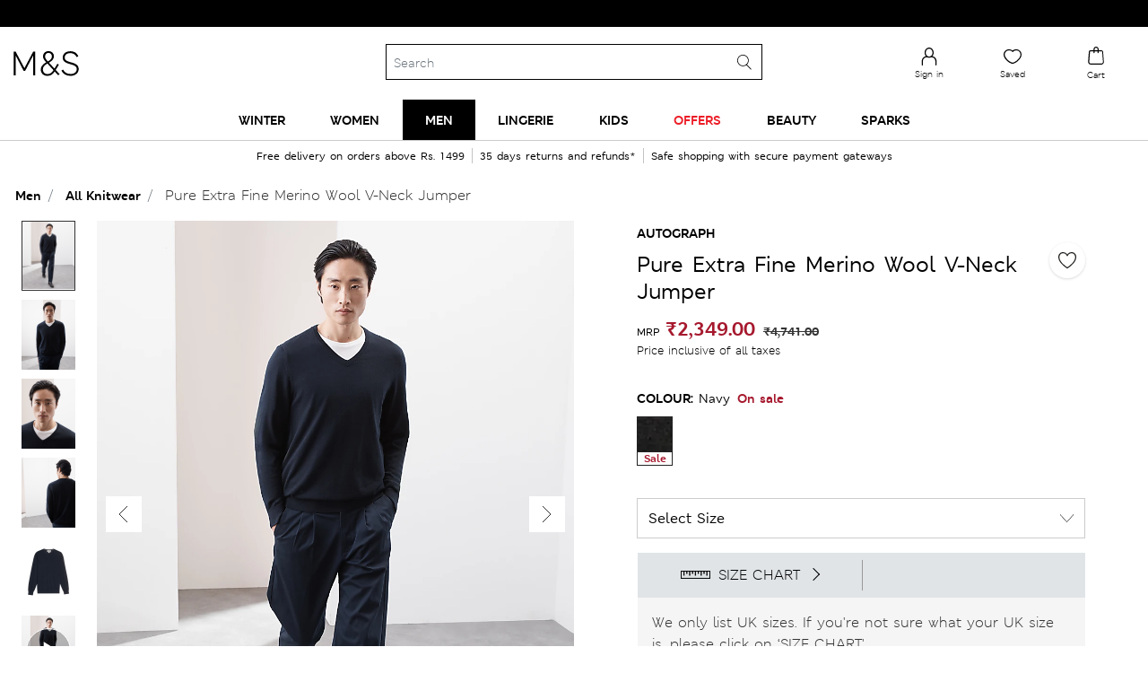

--- FILE ---
content_type: text/html;charset=UTF-8
request_url: https://www.marksandspencer.in/pure-extra-fine-merino-wool-v-neck-jumper/p/P60548361.html?dwvar_P60548361_color=F0&swatchId=F0
body_size: 185449
content:
<!DOCTYPE html>
<html lang="en-in">
<head>
<meta charset=UTF-8 />
<meta http-equiv="x-ua-compatible" content="ie=edge" />
<meta name="viewport" content="initial-scale=1.0, maximum-scale=1.0">
<meta name="facebook-domain-verification" content="s1wq928asnw1cuj41xa0tmykwq7867">




    
<script type="text/javascript">
var moeDataCenter = "dc_3";
var moeAppID = "L3OQICMNHBYF9QINU8WHA1IZ";
!function(e,n,i,t,a,r,o,d){if(!moeDataCenter||!moeDataCenter.match(/^dc_[0-9]+$/gm))return console.error("Data center has not been passed correctly. Please follow the SDK installation instruction carefully.");var s=e[a]=e[a]||[];if(s.invoked=0,s.initialised>0||s.invoked>0)return console.error("MoEngage Web SDK initialised multiple times. Please integrate the Web SDK only once!"),!1;e.moengage_object=a;var l={},g=function n(i){return function(){for(var n=arguments.length,t=Array(n),a=0;a<n;a++)t[a]=arguments[a];(e.moengage_q=e.moengage_q||[]).push({f:i,a:t})}},u=["track_event","add_user_attribute","add_first_name","add_last_name","add_email","add_mobile","add_user_name","add_gender","add_birthday","destroy_session","add_unique_user_id","update_unique_user_id","moe_events","call_web_push","track","location_type_attribute"],m={onsite:["getData","registerCallback"]};for(var c in u)l[u[c]]=g(u[c]);for(var v in m)for(var f in m[v])null==l[v]&&(l[v]={}),l[v][m[v][f]]=g(v+"."+m[v][f]);r=n.createElement(i),o=n.getElementsByTagName("head")[0],r.async=1,r.src=t,o.appendChild(r),e.moe=e.moe||function(){return(s.invoked=s.invoked+1,s.invoked>1)?(console.error("MoEngage Web SDK initialised multiple times. Please integrate the Web SDK only once!"),!1):(d=arguments.length<=0?void 0:arguments[0],l)},r.addEventListener("load",function(){if(d)return e[a]=e.moe(d),e[a].initialised=e[a].initialised+1||1,!0}),r.addEventListener("error",function(){return console.error("Moengage Web SDK loading failed."),!1})}(window,document,"script","https://cdn.moengage.com/release/"+moeDataCenter+"/moe_webSdk.min.latest.js","Moengage");
Moengage = moe({
    app_id: moeAppID,
    debug_logs: 0,
    disable_onsite: false
});
</script>






<title>Buy Pure Extra Fine Merino Wool V-Neck Jumper at Marks & Spencer</title>

<meta name="description" content="Buy Pure Extra Fine Merino Wool V-Neck Jumper online at best price – at Marks & Spencer" />
<meta name="keywords" content="Marks &amp; Spencer" />



    
    

    

        
            
            <meta property="og:url" content="https://www.marksandspencer.in/pure-extra-fine-merino-wool-v-neck-jumper/p/P60548361.html" />
            <meta name="twitter:url" content="https://www.marksandspencer.in/pure-extra-fine-merino-wool-v-neck-jumper/p/P60548361.html" />
        

        <meta property="og:title" content="Buy Pure Extra Fine Merino Wool V-Neck Jumper at Marks & Spencer" />
        <meta property="og:type" content="Product" />
        <meta property="og:description" content="Buy Pure Extra Fine Merino Wool V-Neck Jumper online at best price – at Marks & Spencer" />
        <meta property="og:site_name" content="Marks & Spencer India" />
        <meta property="og:locale" content="en_IN" />

        <meta name="twitter:card" content="Summary" />
        <meta name="twitter:title" content="Buy Pure Extra Fine Merino Wool V-Neck Jumper at Marks & Spencer" />
        <meta name="twitter:description" content="Buy Pure Extra Fine Merino Wool V-Neck Jumper online at best price – at Marks & Spencer" />
        <meta name="twitter:site" content="@MandSIndia" />


        
            
            
            <meta property="og:image" content="https://assets.digitalcontent.marksandspencer.app/image/upload/w_1008,h_1319,q_auto,f_auto,e_sharpen/SD_03_T30_3640M_F0_X_EC_0" />
            <meta property="og:image:width" content="1200" />
            <meta property="og:image:height" content="630" />

            <meta name="twitter:image" content="https://assets.digitalcontent.marksandspencer.app/image/upload/w_1008,h_1319,q_auto,f_auto,e_sharpen/SD_03_T30_3640M_F0_X_EC_0" />
        

    








<link rel="icon" type="image/png" href="/on/demandware.static/Sites-mnsindia-Site/-/default/dwd64b7915/images/favicons/favicon-96x96.png" sizes="96x96" />
<link rel="icon" type="image/png" href="/on/demandware.static/Sites-mnsindia-Site/-/default/dw9ed5cf2f/images/favicons/favicon-32x32.png" sizes="32x32" />
<link rel="icon" type="image/png" href="/on/demandware.static/Sites-mnsindia-Site/-/default/dw9dab57a2/images/favicons/favicon-16x16.png" sizes="16x16" />




    <link rel="canonical" href="https://www.marksandspencer.in/pure-extra-fine-merino-wool-v-neck-jumper/p/P60548361.html" />




    











<link rel="preload" href="/on/demandware.static/Sites-mnsindia-Site/-/default/dwe4b2d433/fonts/MSLondonW04-Regular.woff2" as="font" type="font/woff2" crossorigin />
<link rel="preload" href="/on/demandware.static/Sites-mnsindia-Site/-/default/dwdbfbaa1f/fonts/MSLondonW04-Bold.woff2" as="font" type="font/woff2" crossorigin />
<link rel="preload" href="/on/demandware.static/Sites-mnsindia-Site/-/default/dwc25192b6/fonts/MSLondonW04-SemiBold.woff2" as="font" type="font/woff2" crossorigin />
<link rel="preload" href="/on/demandware.static/Sites-mnsindia-Site/-/default/dw6d3a6a2d/fonts/MSLondoneTextW04-Demibold.woff2" as="font" type="font/woff2" crossorigin />
<link rel="preload" href="/on/demandware.static/Sites-mnsindia-Site/-/default/dw38123805/fonts/MSLeedsPackagingW04-Italic.woff2" as="font" type="font/woff2" crossorigin />
<link rel="preload" href="/on/demandware.static/Sites-mnsindia-Site/-/default/dw1bb59f6f/fonts/MSLeedseTextW01-Light.woff2" as="font" type="font/woff2" crossorigin />
<link rel="preload" href="/on/demandware.static/Sites-mnsindia-Site/-/default/dw286f07ab/fonts/MSLeedseTextW01-Bold.woff2" as="font" type="font/woff2" crossorigin />
<link rel="preload" href="/on/demandware.static/Sites-mnsindia-Site/-/default/dwf8db0dd4/fonts/MSLeedseTextW01-BoldItalic.woff2" as="font" type="font/woff2" crossorigin />
<link rel="preload" href="/on/demandware.static/Sites-mnsindia-Site/-/default/dw9166c77a/fonts/MSLeedsW04-LightItalic.woff2" as="font" type="font/woff2" crossorigin />

<style type="text/css">
@font-face{font-family:MSLondonW04-Regular;font-display:optional;src:url("/on/demandware.static/Sites-mnsindia-Site/-/default/dwf7f406da/fonts/MSLondonW04-Regular.eot");src:url("/on/demandware.static/Sites-mnsindia-Site/-/en_IN/v1769046613716/fonts/MSLondonW04-Regular.eot?#iefix") format("embedded-opentype"),url("/on/demandware.static/Sites-mnsindia-Site/-/default/dwe4b2d433/fonts/MSLondonW04-Regular.woff2") format("woff2"),url("/on/demandware.static/Sites-mnsindia-Site/-/default/dw0baf0294/fonts/MSLondonW04-Regular.woff") format("woff"),url("/on/demandware.static/Sites-mnsindia-Site/-/default/dwc5f3db5e/fonts/MSLondonW04-Regular.ttf") format("truetype"),url("/on/demandware.static/Sites-mnsindia-Site/-/en_IN/v1769046613716/fonts/MSLondonW04-Regular.svg#svgMSLondonW04-Regular") format("svg")}@font-face{font-family:MSLondonW04-SemiBold;font-display:optional;src:url("/on/demandware.static/Sites-mnsindia-Site/-/default/dwf4d2214c/fonts/MSLondonW04-SemiBold.eot");src:url("/on/demandware.static/Sites-mnsindia-Site/-/en_IN/v1769046613716/fonts/MSLondonW04-SemiBold.eot?#iefix") format("embedded-opentype"),url("/on/demandware.static/Sites-mnsindia-Site/-/default/dwc25192b6/fonts/MSLondonW04-SemiBold.woff2") format("woff2"),url("/on/demandware.static/Sites-mnsindia-Site/-/default/dw137d5ccc/fonts/MSLondonW04-SemiBold.woff") format("woff"),url("/on/demandware.static/Sites-mnsindia-Site/-/default/dw7e256e33/fonts/MSLondonW04-SemiBold.ttf") format("truetype"),url("/on/demandware.static/Sites-mnsindia-Site/-/en_IN/v1769046613716/fonts/MSLondonW04-SemiBold.svg#svgMSLondonW04-SemiBold") format("svg")}@font-face{font-family:MSLondonW04-Bold;font-display:optional;src:url("/on/demandware.static/Sites-mnsindia-Site/-/default/dw49cbf839/fonts/MSLondonW04-Bold.eot");src:url("/on/demandware.static/Sites-mnsindia-Site/-/en_IN/v1769046613716/fonts/MSLondonW04-Bold.eot?#iefix") format("embedded-opentype"),url("/on/demandware.static/Sites-mnsindia-Site/-/default/dwdbfbaa1f/fonts/MSLondonW04-Bold.woff2") format("woff2"),url("/on/demandware.static/Sites-mnsindia-Site/-/default/dw0ecc020c/fonts/MSLondonW04-Bold.woff") format("woff"),url("/on/demandware.static/Sites-mnsindia-Site/-/default/dwf8faff6f/fonts/MSLondonW04-Bold.ttf") format("truetype"),url("/on/demandware.static/Sites-mnsindia-Site/-/en_IN/v1769046613716/fonts/MSLondonW04-Bold.svg#svgMSLondonW04-Bold") format("svg")}@font-face{font-family:MSLondoneTextW04-Demibold;font-display:optional;src:url("/on/demandware.static/Sites-mnsindia-Site/-/default/dwf3bb8348/fonts/MSLondoneTextW04-Demibold.eot");src:url("/on/demandware.static/Sites-mnsindia-Site/-/en_IN/v1769046613716/fonts/MSLondoneTextW04-Demibold.eot?#iefix") format("embedded-opentype"),url("/on/demandware.static/Sites-mnsindia-Site/-/default/dw6d3a6a2d/fonts/MSLondoneTextW04-Demibold.woff2") format("woff2"),url("/on/demandware.static/Sites-mnsindia-Site/-/default/dwaa375fe9/fonts/MSLondoneTextW04-Demibold.woff") format("woff"),url("/on/demandware.static/Sites-mnsindia-Site/-/default/dwa1934281/fonts/MSLondoneTextW04-Demibold.ttf") format("truetype"),url("/on/demandware.static/Sites-mnsindia-Site/-/en_IN/v1769046613716/fonts/MSLondoneTextW04-Demibold.svg#svgMSLondoneTextW04-Demibold") format("svg")}@font-face{font-family:MSLeedsPackagingW04-Italic;font-display:optional;src:url("/on/demandware.static/Sites-mnsindia-Site/-/default/dw199c4ffc/fonts/MSLeedsPackagingW04-Italic.eot");src:url("/on/demandware.static/Sites-mnsindia-Site/-/en_IN/v1769046613716/fonts/MSLeedsPackagingW04-Italic.eot?#iefix") format("embedded-opentype"),url("/on/demandware.static/Sites-mnsindia-Site/-/default/dw38123805/fonts/MSLeedsPackagingW04-Italic.woff2") format("woff2"),url("/on/demandware.static/Sites-mnsindia-Site/-/default/dw141a2739/fonts/MSLeedsPackagingW04-Italic.woff") format("woff"),url("/on/demandware.static/Sites-mnsindia-Site/-/default/dwb5b83d13/fonts/MSLeedsPackagingW04-Italic.ttf") format("truetype"),url("/on/demandware.static/Sites-mnsindia-Site/-/en_IN/v1769046613716/fonts/MSLeedsPackagingW04-Italic.svg#svgMSLeedsPackagingW04-Italic") format("svg")}@font-face{font-family:MSLeedseTextW01-Light;font-display:optional;src:url("/on/demandware.static/Sites-mnsindia-Site/-/default/dw441507f2/fonts/MSLeedseTextW01-Light.eot");src:url("/on/demandware.static/Sites-mnsindia-Site/-/en_IN/v1769046613716/fonts/MSLeedseTextW01-Light.eot?#iefix") format("embedded-opentype"),url("/on/demandware.static/Sites-mnsindia-Site/-/default/dw1bb59f6f/fonts/MSLeedseTextW01-Light.woff2") format("woff2"),url("/on/demandware.static/Sites-mnsindia-Site/-/default/dw29937597/fonts/MSLeedseTextW01-Light.woff") format("woff"),url("/on/demandware.static/Sites-mnsindia-Site/-/default/dw8138ef93/fonts/MSLeedseTextW01-Light.ttf") format("truetype"),url("/on/demandware.static/Sites-mnsindia-Site/-/en_IN/v1769046613716/fonts/MSLeedseTextW01-Light.svg#svgMSLeedseTextW01-Light") format("svg")}@font-face{font-family:MSLeedseTextW01-Bold;font-display:optional;src:url("/on/demandware.static/Sites-mnsindia-Site/-/default/dw6d714185/fonts/MSLeedseTextW01-Bold.eot");src:url("/on/demandware.static/Sites-mnsindia-Site/-/en_IN/v1769046613716/fonts/MSLeedseTextW01-Bold.eot?#iefix") format("embedded-opentype"),url("/on/demandware.static/Sites-mnsindia-Site/-/default/dw286f07ab/fonts/MSLeedseTextW01-Bold.woff2") format("woff2"),url("/on/demandware.static/Sites-mnsindia-Site/-/default/dwb965ae38/fonts/MSLeedseTextW01-Bold.woff") format("woff"),url("/on/demandware.static/Sites-mnsindia-Site/-/default/dw57c317ff/fonts/MSLeedseTextW01-Bold.ttf") format("truetype"),url("/on/demandware.static/Sites-mnsindia-Site/-/en_IN/v1769046613716/fonts/MSLeedseTextW01-Bold.svg#svgMSLeedseTextW01-Bold") format("svg")}@font-face{font-family:MSLeedseTextW01-BoldItalic;font-display:optional;src:url("/on/demandware.static/Sites-mnsindia-Site/-/default/dw6abcdc05/fonts/MSLeedseTextW01-BoldItalic.eot");src:url("/on/demandware.static/Sites-mnsindia-Site/-/en_IN/v1769046613716/fonts/MSLeedseTextW01-BoldItalic.eot?#iefix") format("embedded-opentype"),url("/on/demandware.static/Sites-mnsindia-Site/-/default/dwf8db0dd4/fonts/MSLeedseTextW01-BoldItalic.woff2") format("woff2"),url("/on/demandware.static/Sites-mnsindia-Site/-/default/dwef1cc636/fonts/MSLeedseTextW01-BoldItalic.woff") format("woff"),url("/on/demandware.static/Sites-mnsindia-Site/-/default/dw2eefc438/fonts/MSLeedseTextW01-BoldItalic.ttf") format("truetype"),url("/on/demandware.static/Sites-mnsindia-Site/-/en_IN/v1769046613716/fonts/MSLeedseTextW01-BoldItalic.svg#svgMSLeedseTextW01-BoldItalic") format("svg")}@font-face{font-family:MSLeedsW04-LightItalic;font-display:optional;src:url("/on/demandware.static/Sites-mnsindia-Site/-/default/dwc2ddbefe/fonts/MSLeedsW04-LightItalic.eot");src:url("/on/demandware.static/Sites-mnsindia-Site/-/en_IN/v1769046613716/fonts/MSLeedsW04-LightItalic.eot?#iefix") format("embedded-opentype"),url("/on/demandware.static/Sites-mnsindia-Site/-/default/dw9166c77a/fonts/MSLeedsW04-LightItalic.woff2") format("woff2"),url("/on/demandware.static/Sites-mnsindia-Site/-/default/dw63d7f4b9/fonts/MSLeedsW04-LightItalic.woff") format("woff"),url("/on/demandware.static/Sites-mnsindia-Site/-/default/dw42444a1e/fonts/MSLeedsW04-LightItalic.ttf") format("truetype"),url("/on/demandware.static/Sites-mnsindia-Site/-/en_IN/v1769046613716/fonts/MSLeedsW04-LightItalic.svg#svgMSLeedsW04-LightItalic") format("svg")}
</style>



    <link rel="preload" href="/on/demandware.static/Sites-mnsindia-Site/-/en_IN/v1769046613716/css/pdppageNew.css" as="style" type="text/css" />


    <link rel="stylesheet" href="/on/demandware.static/Sites-mnsindia-Site/-/en_IN/v1769046613716/css/pdppageNew.css" />







    <meta name="google-site-verification" content="A2GpdybRgto5S2CSTAM38ylWOuMq84_UdJpPydPHdUE" />


    <meta name="p:domain_verify" content="4d757c766ef174a62a481d61c2d521be" />





    <script async
        src="https://1395628.collect.igodigital.com/collect.js"> </script>
    <script>
    var collectScriptTimer = setInterval(function () {
        try {
            if (window._etmc !== undefined) {
                _etmc.push(['setOrgId', '1395628']);
                _etmc.push(['setUserInfo', {"email":"","details":{"gender":"N/A","name":"","account_type":"Anonymous"}}]);
                _etmc.push(['trackPageView']);
                clearTimeout(collectScriptTimer);
           }
        } catch (error) {
            console.log(error);
        }
    },500);
    </script>



<script defer>
(function(){
var trackingObject = '{\"genericData\":{\"studentBean\":null,\"mPulseConfig\":{\"mpulse_config\":\"HJHZY-RL2R9-YBL73-J575V-4GT34\",\"mpulse_flag\":true},\"tealiumhost\":\"//tags.tiqcdn.com/utag/marksandspencer/india/prod/utag.js\",\"cookieData\":{\"countrySelected\":\"\",\"currencySelected\":\"\",\"languageSelected\":\"en\",\"countryFullName\":\"India\"},\"abTestIDs\":{\"segmentID\":\"\",\"testID\":\"\"},\"collectCode\":{\"collectCodeBUID\":\"1395628\",\"collectCodeEnabled\":true},\"isCustomerLoggedin\":{\"customerAuthenticated\":null,\"isExternallyAuthenticated\":false,\"authenticationProvider\":null,\"newCustomerNo\":\"\",\"customerNo\":\"\",\"email\":\"\",\"loyaltyPoints\":\"\",\"mobileNumber\":\"\",\"userGender\":\"N/A\",\"customerID\":\"bdgyf9ZODSzlJdJPYbfGBathc2\"},\"locale\":\"en_IN\"},\"pageData\":{\"pageName\":\"Product Detail\",\"pageSection\":\"Men:Knitwear:Pure Extra Fine Merino Wool V-Neck Jumper\",\"pageTitle\":\"Product Detail\",\"pageType\":\"product\",\"mpulsePageName\":\"PDP pages\",\"pageNS\":\"product\",\"product\":{\"productAvailability\":true,\"productID\":\"P60548361\",\"productUrl\":\"https://www.marksandspencer.in/pure-extra-fine-merino-wool-v-neck-jumper/p/P60548361.html\",\"productType\":\"master\",\"readyToOrder\":false,\"productQuantity\":1,\"productName\":\"Pure Extra Fine Merino Wool V-Neck Jumper\",\"pdp_template\":\"PDP_Template_Standard\",\"product_sub_category_id\":\"IN_SubCategory_1400006\",\"category_id\":\"IN_SC_Level_1_1000004\",\"product_stroke\":[\"T30/3640M\"],\"prodRange\":\"Autograph\",\"deptNumber\":\"T30\",\"product_unit_price\":2349,\"salesCurrecy\":\"INR\",\"actualPrice\":4741,\"discountValue\":\"2392.00\"},\"currency\":\"INR\"}}';
window.trackingJSONObject = JSON.parse(trackingObject);
}())
</script>

<script>
;(function(){
var trackingObject = '{\"studentBean\":null,\"mPulseConfig\":{\"mpulse_config\":\"HJHZY-RL2R9-YBL73-J575V-4GT34\",\"mpulse_flag\":true},\"tealiumhost\":\"//tags.tiqcdn.com/utag/marksandspencer/india/prod/utag.js\",\"cookieData\":{\"countrySelected\":\"\",\"currencySelected\":\"\",\"languageSelected\":\"en\",\"countryFullName\":\"India\"},\"abTestIDs\":{\"segmentID\":\"\",\"testID\":\"\"},\"collectCode\":{\"collectCodeBUID\":\"1395628\",\"collectCodeEnabled\":true},\"isCustomerLoggedin\":{\"customerAuthenticated\":null,\"isExternallyAuthenticated\":false,\"authenticationProvider\":null,\"newCustomerNo\":\"\",\"customerNo\":\"\",\"email\":\"\",\"loyaltyPoints\":\"\",\"mobileNumber\":\"\",\"userGender\":\"N/A\",\"customerID\":\"bdgyf9ZODSzlJdJPYbfGBathc2\"},\"locale\":\"en_IN\"}';
window.trackingJSONObject.genericData = JSON.parse(trackingObject);
}())
</script>


<script src="/on/demandware.static/Sites-mnsindia-Site/-/en_IN/v1769046613716/js/jquery.js"></script>
<script async src="//tags.tiqcdn.com/utag/marksandspencer/india/prod/utag.sync.js"></script>




	
    
        
            <script type="application/ld+json">
                {
                "@context":"http://schema.org",
                "@type":"BreadcrumbList",
                "itemListElement":[
                {"@type":"ListItem",
                "position":"1",
                "item":{
                "@id":"https://www.marksandspencer.in/",
                "url":"https://www.marksandspencer.in/",
                "name":"Home"}},
                {
                "@type":"ListItem",
                "position":"2",
                "item":{
                "@id":"https://www.marksandspencer.in/l/men/",
                "url":"https://www.marksandspencer.in/l/men/",
                "name":"Men"}},
                {
                "@type":"ListItem",
                "position":"3",
                "item":{
                "@id":"https://www.marksandspencer.in/l/men/knitwear/",
                "url":"https://www.marksandspencer.in/l/men/knitwear/",
                "name":"Knitwear"}},
                {
                "@type":"ListItem",
                "position":"4",
                "item":{
                "@id":"https://www.marksandspencer.in/pure-extra-fine-merino-wool-v-neck-jumper/p/P60548361.html",
                "url":"https://www.marksandspencer.in/pure-extra-fine-merino-wool-v-neck-jumper/p/P60548361.html",
                "name":"Pure Extra Fine Merino Wool V-Neck Jumper"}}
                ]}
            </script>
        
    



    <script type="text/javascript" src="//dynamic.criteo.com/js/ld/ld.js?a=113979" async="true"></script>
	<input type="hidden" id="criteoPartnerid" value=113979>


<script> !function(t,e,n,s,a,c,i,o,p){t.AppsFlyerSdkObject=a,t.AF=t.AF||function(){(t.AF.q=t.AF.q||[]).push([Date.now()].concat(Array.prototype.slice.call(arguments)))},t.AF.id=t.AF.id||i,t.AF.plugins={},o=e.createElement(n),p=e.getElementsByTagName(n)[0],o.async=1,o.src="https://websdk.appsflyer.com?"+(c.length>0?"st="+c.split(",").sort().join(",")+"&":"")+(i.length>0?"af_id="+i:""),p.parentNode.insertBefore(o,p)}(window,document,"script",0,"AF","banners",{banners: {key: "12fa49ae-24b9-4021-bac1-1f23e17c6bb3"}}); AF('banners', 'showBanner') </script>
<script type="text/javascript">//<!--
/* <![CDATA[ (head-active_data.js) */
var dw = (window.dw || {});
dw.ac = {
    _analytics: null,
    _events: [],
    _category: "",
    _searchData: "",
    _anact: "",
    _anact_nohit_tag: "",
    _analytics_enabled: "true",
    _timeZone: "Asia/Calcutta",
    _capture: function(configs) {
        if (Object.prototype.toString.call(configs) === "[object Array]") {
            configs.forEach(captureObject);
            return;
        }
        dw.ac._events.push(configs);
    },
	capture: function() { 
		dw.ac._capture(arguments);
		// send to CQ as well:
		if (window.CQuotient) {
			window.CQuotient.trackEventsFromAC(arguments);
		}
	},
    EV_PRD_SEARCHHIT: "searchhit",
    EV_PRD_DETAIL: "detail",
    EV_PRD_RECOMMENDATION: "recommendation",
    EV_PRD_SETPRODUCT: "setproduct",
    applyContext: function(context) {
        if (typeof context === "object" && context.hasOwnProperty("category")) {
        	dw.ac._category = context.category;
        }
        if (typeof context === "object" && context.hasOwnProperty("searchData")) {
        	dw.ac._searchData = context.searchData;
        }
    },
    setDWAnalytics: function(analytics) {
        dw.ac._analytics = analytics;
    },
    eventsIsEmpty: function() {
        return 0 == dw.ac._events.length;
    }
};
/* ]]> */
// -->
</script>
<script type="text/javascript">//<!--
/* <![CDATA[ (head-cquotient.js) */
var CQuotient = window.CQuotient = {};
CQuotient.clientId = 'bdph-mnsindia';
CQuotient.realm = 'BDPH';
CQuotient.siteId = 'mnsindia';
CQuotient.instanceType = 'prd';
CQuotient.locale = 'en_IN';
CQuotient.fbPixelId = '__UNKNOWN__';
CQuotient.activities = [];
CQuotient.cqcid='';
CQuotient.cquid='';
CQuotient.cqeid='';
CQuotient.cqlid='';
CQuotient.apiHost='api.cquotient.com';
/* Turn this on to test against Staging Einstein */
/* CQuotient.useTest= true; */
CQuotient.useTest = ('true' === 'false');
CQuotient.initFromCookies = function () {
	var ca = document.cookie.split(';');
	for(var i=0;i < ca.length;i++) {
	  var c = ca[i];
	  while (c.charAt(0)==' ') c = c.substring(1,c.length);
	  if (c.indexOf('cqcid=') == 0) {
		CQuotient.cqcid=c.substring('cqcid='.length,c.length);
	  } else if (c.indexOf('cquid=') == 0) {
		  var value = c.substring('cquid='.length,c.length);
		  if (value) {
		  	var split_value = value.split("|", 3);
		  	if (split_value.length > 0) {
			  CQuotient.cquid=split_value[0];
		  	}
		  	if (split_value.length > 1) {
			  CQuotient.cqeid=split_value[1];
		  	}
		  	if (split_value.length > 2) {
			  CQuotient.cqlid=split_value[2];
		  	}
		  }
	  }
	}
}
CQuotient.getCQCookieId = function () {
	if(window.CQuotient.cqcid == '')
		window.CQuotient.initFromCookies();
	return window.CQuotient.cqcid;
};
CQuotient.getCQUserId = function () {
	if(window.CQuotient.cquid == '')
		window.CQuotient.initFromCookies();
	return window.CQuotient.cquid;
};
CQuotient.getCQHashedEmail = function () {
	if(window.CQuotient.cqeid == '')
		window.CQuotient.initFromCookies();
	return window.CQuotient.cqeid;
};
CQuotient.getCQHashedLogin = function () {
	if(window.CQuotient.cqlid == '')
		window.CQuotient.initFromCookies();
	return window.CQuotient.cqlid;
};
CQuotient.trackEventsFromAC = function (/* Object or Array */ events) {
try {
	if (Object.prototype.toString.call(events) === "[object Array]") {
		events.forEach(_trackASingleCQEvent);
	} else {
		CQuotient._trackASingleCQEvent(events);
	}
} catch(err) {}
};
CQuotient._trackASingleCQEvent = function ( /* Object */ event) {
	if (event && event.id) {
		if (event.type === dw.ac.EV_PRD_DETAIL) {
			CQuotient.trackViewProduct( {id:'', alt_id: event.id, type: 'raw_sku'} );
		} // not handling the other dw.ac.* events currently
	}
};
CQuotient.trackViewProduct = function(/* Object */ cqParamData){
	var cq_params = {};
	cq_params.cookieId = CQuotient.getCQCookieId();
	cq_params.userId = CQuotient.getCQUserId();
	cq_params.emailId = CQuotient.getCQHashedEmail();
	cq_params.loginId = CQuotient.getCQHashedLogin();
	cq_params.product = cqParamData.product;
	cq_params.realm = cqParamData.realm;
	cq_params.siteId = cqParamData.siteId;
	cq_params.instanceType = cqParamData.instanceType;
	cq_params.locale = CQuotient.locale;
	
	if(CQuotient.sendActivity) {
		CQuotient.sendActivity(CQuotient.clientId, 'viewProduct', cq_params);
	} else {
		CQuotient.activities.push({activityType: 'viewProduct', parameters: cq_params});
	}
};
/* ]]> */
// -->
</script>



<script async src='//in.fw-cdn.com/31260122/585468.js' chat='true' widgetid='c3306faf-bf52-4c5e-a1bd-0fb580db3948'> </script>


<script > 
    (function(w, d, dn, t) {
        w[dn] = w[dn] || [];
        w[dn].push({
            eventType: 'init',
            value: t,
            dc: 'asia'
        });
        var f = d.getElementsByTagName('script')[0],
            c = d.createElement('script');
        c.async = true;
        c.src = 'https://tags.creativecdn.com/mml5FrhnCoeS1fdCLv3M.js';
        f.parentNode.insertBefore(c, f);
    })(window, document, 'rtbhEvents', 'mml5FrhnCoeS1fdCLv3M'); 
</script>
<script async>(function(w,d,s,l,i){w[l]=w[l]||[];w[l].push({'gtm.start':
new Date().getTime(),event:'gtm.js'});var f=d.getElementsByTagName(s)[0],
j=d.createElement(s),dl=l!='dataLayer'?'&l='+l:'';j.async=true;j.src=
'https://www.googletagmanager.com/gtm.js?id='+i+dl;f.parentNode.insertBefore(j,f);
})(window,document,'script','dataLayer','GTM-TJCT3RZN');</script>
</head>
<body id="backToTopAnchor">
<noscript><iframe src=""https://www.googletagmanager.com/ns.html?id=GTM-TJCT3RZN""
height=""0"" width=""0"" style=""display:none;visibility:hidden""></iframe></noscript>
<svg hidden="" xmlns="http://www.w3.org/2000/svg" xmlns:xlink="http://www.w3.org/1999/xlink"><defs><style>
    .sprite-symbol-usage {display: none;}
    .sprite-symbol-usage:target {display: inline;}
  </style><symbol viewBox="0 0 40 40" fill="none" id="account">
<path fill-rule="evenodd" clip-rule="evenodd" d="M28.1685 34H12.4745C11.1095 34 10.0005 32.89 10.0005 31.526C10.0005 31.514 10.0005 31.502 10.0015 31.491L10.4515 25.13C10.4595 21.917 12.4955 19.012 15.5225 17.896C15.7765 17.803 16.0605 17.933 16.1535 18.188C16.2475 18.442 16.1175 18.725 15.8625 18.819C13.2135 19.794 11.4345 22.338 11.4345 25.147C11.4345 25.159 11.4345 25.17 11.4335 25.182L10.9825 31.542C10.9915 32.356 11.6575 33.017 12.4745 33.017H28.1685C28.9855 33.017 29.6505 32.356 29.6595 31.542L29.2095 25.182C29.2085 25.17 29.2085 25.159 29.2085 25.147C29.2085 21.431 26.1845 18.408 22.4685 18.408H20.7735C20.5015 18.408 20.2815 18.187 20.2815 17.916C20.2815 17.645 20.5015 17.424 20.7735 17.424H22.4685C26.7205 17.424 30.1815 20.879 30.1905 25.13L30.6415 31.491C30.6425 31.502 30.6425 31.514 30.6425 31.526C30.6425 32.89 29.5325 34 28.1685 34Z" fill="black"></path>

<g mask="url(#account_mask0_0_17361)">
<path fill-rule="evenodd" clip-rule="evenodd" d="M20.6089 5.9829C18.0039 5.9829 15.8839 8.1029 15.8839 10.7079C15.8839 13.2969 18.0459 17.4209 20.6089 17.4209C23.1719 17.4209 25.3339 13.2969 25.3339 10.7079C25.3339 8.1029 23.2139 5.9829 20.6089 5.9829ZM20.6089 18.4029C17.3519 18.4029 14.9009 13.7349 14.9009 10.7079C14.9009 7.5609 17.4619 4.9999 20.6089 4.9999C23.7559 4.9999 26.3169 7.5609 26.3169 10.7079C26.3169 13.7349 23.8659 18.4029 20.6089 18.4029Z" fill="black"></path>
</g>
</symbol><mask id="account_mask0_0_17361" style="mask-type:alpha" maskUnits="userSpaceOnUse" x="14" y="5" width="13" height="14">
<path fill-rule="evenodd" clip-rule="evenodd" d="M14.9009 5H26.3169V18.4029H14.9009V5Z" fill="white"></path>
</mask><symbol viewBox="0 0 40 40" id="accountoutlined">
    <title>D5DE2692-4297-4238-91F2-7F95185A189B</title>
    <g id="accountoutlined_Page-1" stroke="none" stroke-width="1" fill="none" fill-rule="evenodd">
        <g id="accountoutlined_Icons" transform="translate(-24.000000, -129.000000)">
            <g id="accountoutlined_icon-/-account---outlined" transform="translate(24.000000, 129.000000)">
                <rect id="accountoutlined_bounds" x="0" y="0" width="40" height="40" />
                <g id="accountoutlined_icon" transform="translate(11.000000, 8.000000)">
                    <path d="M18.66978,21.55683 C18.66978,15.85493 14.54203,11.23128 9.45478,11.23128 C4.36373,11.23128 0.23788,15.85493 0.23788,21.55683 C0.23788,21.55683 2.46658,23.14333 9.05483,23.03123 C15.64118,22.92198 18.66978,21.55683 18.66978,21.55683" id="accountoutlined_Fill-1" fill="#FFFFFF"></path>
                    <path d="M9.45478,11.73128 C11.8546944,11.73128 14.0249178,12.8272745 15.5972956,14.5891481 C17.1225417,16.29821 18.086938,18.632791 18.1646431,21.2177095 C17.2647509,21.5433641 14.317574,22.4438663 9.04632366,22.5313024 C3.81980382,22.6202323 1.42370966,21.625053 0.741487661,21.2714037 C0.807467134,18.6645568 1.77442876,16.3093007 3.31053146,14.5884287 C4.88289242,12.8269371 7.05336559,11.73128 9.45478,11.73128 Z" id="accountoutlined_Stroke-3" stroke="#000000"></path>
                    <path d="M9.33071,0.23731 C12.61866,0.23731 15.28721,2.84941424 15.28721,6.07570369 L15.2861643,6.25335052 L15.2774906,6.61792697 L15.2593567,6.99327696 C15.2555004,7.05662619 15.2512157,7.12034413 15.2464856,7.18439071 L15.2126224,7.57229303 L15.1672471,7.96615827 L15.1095388,8.36406218 L15.0386769,8.76408051 C14.5076427,11.5003803 12.9978171,14.25 9.33071,14.25 C5.75304455,14.25 4.2277057,11.6328724 3.66181005,8.96428125 L3.58398491,8.56392731 L3.51973176,8.16472566 C3.51010836,8.09839498 3.50101631,8.03219249 3.49243853,7.96615827 L3.4470065,7.57229303 C3.44041749,7.50709228 3.43430861,7.44213999 3.42866277,7.37747624 L3.4002076,6.99327696 C3.39634561,6.92992774 3.39291252,6.86694724 3.38989124,6.80437554 L3.3765687,6.43417179 L3.37231,6.07570369 C3.37231,2.84941424 6.03896,0.23731 9.33071,0.23731 Z" id="accountoutlined_Path" fill="#000000" fill-rule="nonzero"></path>
                    <path d="M9.33071,1.23731 C6.58642503,1.23731 4.37231,3.40661621 4.37231,6.07570369 C4.37231,10.3225151 5.93340066,13.25 9.33071,13.25 C12.7276296,13.25 14.28721,10.3237581 14.28721,6.07570369 C14.28721,3.40754698 12.072145,1.23731 9.33071,1.23731 Z" id="accountoutlined_Path" fill="#FFFFFF" fill-rule="nonzero"></path>
                </g>
            </g>
        </g>
    </g>
</symbol><symbol viewBox="0 0 77 15" id="afterpay-logo">
    <title>afterpay-lockup-blackonwhite</title>
    <g id="afterpay-logo_Symbols" stroke="none" stroke-width="1" fill="none" fill-rule="evenodd">
        <g id="afterpay-logo_molecule-/-afterpay-/-mobile" transform="translate(-29.000000, -19.000000)" fill="#000000" fill-rule="nonzero">
            <g id="afterpay-logo_Group" transform="translate(29.000000, 10.000000)">
                <g id="afterpay-logo_afterpay-lockup-blackonwhite" transform="translate(0.000000, 9.000000)">
                    <path d="M75.075,3.27777778 L72.7222222,1.99444444 L70.5833333,0.711111111 C69.5138889,0.0694444444 68.0166667,0.497222222 67.375,1.56666667 C67.1611111,1.99444444 67.1611111,2.20833333 67.1611111,2.63611111 L67.1611111,2.85 C67.1611111,3.06388889 67.1611111,3.06388889 67.375,3.27777778 L68.4444444,3.91944444 C68.6583333,4.13333333 68.8722222,3.91944444 69.0861111,3.70555556 C69.0861111,3.70555556 69.0861111,3.70555556 69.0861111,3.70555556 C69.0861111,3.70555556 69.0861111,3.49166667 69.0861111,3.49166667 L69.0861111,2.85 C69.0861111,2.63611111 69.3,2.42222222 69.5138889,2.42222222 C69.5138889,2.42222222 69.5138889,2.42222222 69.5138889,2.42222222 L69.7277778,2.42222222 L71.8666667,3.70555556 L74.0055556,4.98888889 C74.2194444,5.20277778 74.2194444,5.41666667 74.2194444,5.63055556 L74.0055556,5.84444444 L71.8666667,7.12777778 L69.7277778,8.41111111 C69.5138889,8.625 69.3,8.41111111 69.0861111,8.19722222 C69.0861111,8.19722222 69.0861111,8.19722222 69.0861111,8.19722222 C69.0861111,8.19722222 69.0861111,7.98333333 69.0861111,7.98333333 L69.0861111,7.55555556 C69.0861111,6.27222222 68.0166667,5.20277778 66.7333333,5.20277778 C66.3055556,5.20277778 65.8777778,5.20277778 65.6638889,5.41666667 L63.3111111,6.7 L60.9583333,7.98333333 C59.8888889,8.625 59.4611111,9.90833333 60.1027778,11.1916667 C60.3166667,11.6194444 60.5305556,11.8333333 60.9583333,12.0472222 L63.3111111,13.3305556 L65.6638889,14.6138889 C66.7333333,15.2555556 68.2305556,14.8277778 68.8722222,13.7583333 C69.0861111,13.3305556 69.0861111,13.1166667 69.0861111,12.6888889 L69.0861111,12.475 C69.0861111,12.2611111 69.0861111,12.2611111 68.8722222,12.0472222 L67.8027778,11.4055556 C67.5888889,11.1916667 67.375,11.4055556 67.1611111,11.6194444 C67.1611111,11.6194444 67.1611111,11.6194444 67.1611111,11.6194444 C67.1611111,11.6194444 67.1611111,11.8333333 67.1611111,11.8333333 L67.1611111,12.475 C67.1611111,12.6888889 66.9472222,12.9027778 66.7333333,12.9027778 C66.7333333,12.9027778 66.7333333,12.9027778 66.7333333,12.9027778 C66.7333333,12.9027778 66.5194444,12.9027778 66.5194444,12.9027778 L64.3805556,11.6194444 L62.2416667,10.3361111 C62.0277778,10.1222222 62.0277778,9.90833333 62.0277778,9.69444444 L62.2416667,9.48055556 L64.3805556,8.19722222 L66.5194444,6.91388889 C66.7333333,6.7 66.9472222,6.91388889 67.1611111,7.12777778 C67.1611111,7.12777778 67.1611111,7.12777778 67.1611111,7.12777778 C67.1611111,7.12777778 67.1611111,7.34166667 67.1611111,7.34166667 L67.1611111,7.76944444 C67.1611111,9.05277778 68.2305556,10.1222222 69.5138889,10.1222222 C69.9416667,10.1222222 70.3694444,10.1222222 70.5833333,9.90833333 L72.9361111,8.625 L75.2888889,7.34166667 C76.3583333,6.7 76.7861111,5.20277778 75.9305556,4.13333333 C75.9305556,4.13333333 75.9305556,4.13333333 75.9305556,4.13333333 C75.7166667,3.70555556 75.5027778,3.49166667 75.075,3.27777778 Z" id="afterpay-logo_Path"></path>
                    <polygon id="afterpay-logo_Path" points="60.1027778 3.70555556 54.7555556 14.6138889 52.6166667 14.6138889 54.5416667 10.55 51.3333333 3.70555556 53.6861111 3.70555556 55.6111111 8.41111111 57.75 3.91944444 60.1027778 3.91944444" />
                    <path d="M6.84444444,7.55555556 C6.84444444,6.27222222 5.775,5.41666667 4.70555556,5.63055556 C3.42222222,5.63055556 2.56666667,6.7 2.78055556,7.76944444 C2.78055556,8.83888889 3.85,9.69444444 4.91944444,9.69444444 L4.91944444,9.69444444 C5.98888889,9.90833333 6.84444444,8.83888889 6.84444444,7.55555556 L6.84444444,7.55555556 M6.84444444,11.4055556 L6.84444444,10.3361111 C6.20277778,10.9777778 5.34722222,11.4055556 4.27777778,11.4055556 C2.13888889,11.4055556 0.427777778,9.69444444 0.427777778,7.55555556 C0.427777778,7.55555556 0.427777778,7.55555556 0.427777778,7.55555556 L0.427777778,7.55555556 C0.427777778,5.41666667 1.925,3.49166667 4.06388889,3.49166667 C4.06388889,3.49166667 4.06388889,3.49166667 4.06388889,3.49166667 L4.06388889,3.49166667 C4.91944444,3.49166667 5.98888889,3.91944444 6.41666667,4.56111111 L6.41666667,3.49166667 L8.34166667,3.49166667 L8.34166667,11.4055556 L6.84444444,11.4055556 Z" id="afterpay-logo_Shape"></path>
                    <path d="M18.1805556,9.69444444 C17.5388889,9.69444444 17.325,9.48055556 17.325,8.83888889 L17.325,5.41666667 L18.6083333,5.41666667 L18.6083333,3.70555556 L17.325,3.70555556 L17.325,1.78055556 L15.4,1.78055556 L15.4,3.70555556 L12.8333333,3.70555556 L12.8333333,2.85 C12.8333333,2.20833333 13.0472222,1.99444444 13.6888889,1.99444444 L14.1166667,1.99444444 L14.1166667,0.497222222 L13.2611111,0.497222222 C11.55,0.497222222 10.9083333,0.925 10.9083333,2.63611111 L10.9083333,3.70555556 L9.83888889,3.70555556 L9.83888889,5.41666667 L10.9083333,5.41666667 L10.9083333,11.6194444 L12.8333333,11.6194444 L12.8333333,5.41666667 L15.4,5.41666667 L15.4,9.26666667 C15.4,10.9777778 16.0416667,11.6194444 17.5388889,11.6194444 L18.6083333,11.6194444 L18.6083333,9.69444444 L18.1805556,9.69444444 Z" id="afterpay-logo_Path"></path>
                    <path d="M25.2388889,6.91388889 C25.025,6.05833333 24.1694444,5.20277778 23.3138889,5.20277778 C22.2444444,5.20277778 21.6027778,5.84444444 21.3888889,6.91388889 L25.2388889,6.91388889 Z M21.3888889,7.98333333 C21.3888889,9.05277778 22.2444444,9.90833333 23.3138889,9.90833333 C23.9555556,9.90833333 24.8111111,9.48055556 25.2388889,8.83888889 L27.1638889,8.83888889 C26.7361111,10.55 25.025,11.6194444 23.3138889,11.6194444 C21.175,11.8333333 19.25,10.1222222 19.25,7.98333333 L19.25,7.55555556 C19.25,5.41666667 20.9611111,3.49166667 23.3138889,3.49166667 C25.6666667,3.49166667 27.3777778,5.20277778 27.3777778,7.55555556 C27.3777778,7.55555556 27.3777778,7.55555556 27.3777778,7.55555556 L27.3777778,7.55555556 C27.3777778,7.76944444 27.3777778,7.98333333 27.3777778,7.98333333 L21.3888889,7.98333333 Z" id="afterpay-logo_Shape"></path>
                    <path d="M39.9972222,7.55555556 C39.9972222,6.27222222 38.9277778,5.41666667 37.8583333,5.41666667 C36.575,5.41666667 35.7194444,6.48611111 35.7194444,7.55555556 C35.7194444,8.625 36.7888889,9.69444444 37.8583333,9.69444444 C38.9277778,9.69444444 39.7833333,8.83888889 39.9972222,7.55555556 L39.9972222,7.55555556 M33.7944444,14.6138889 L33.7944444,3.70555556 L35.7194444,3.70555556 L35.7194444,4.775 C36.3611111,4.13333333 37.2166667,3.70555556 38.2861111,3.70555556 C40.425,3.70555556 42.1361111,5.41666667 42.1361111,7.55555556 C42.1361111,7.55555556 42.1361111,7.55555556 42.1361111,7.55555556 L42.1361111,7.55555556 C42.1361111,9.69444444 40.6388889,11.6194444 38.5,11.6194444 C38.5,11.6194444 38.5,11.6194444 38.5,11.6194444 L38.5,11.6194444 C37.6444444,11.6194444 36.7888889,11.1916667 36.1472222,10.55 L36.1472222,14.6138889 L33.7944444,14.6138889 Z" id="afterpay-logo_Shape"></path>
                    <path d="M48.7666667,7.55555556 C48.7666667,6.27222222 47.6972222,5.41666667 46.6277778,5.63055556 C45.3444444,5.63055556 44.4888889,6.7 44.7027778,7.98333333 C44.7027778,9.05277778 45.5583333,9.90833333 46.6277778,9.90833333 L46.6277778,9.90833333 C47.9111111,9.90833333 48.7666667,8.83888889 48.7666667,7.55555556 L48.7666667,7.55555556 M48.7666667,11.4055556 L48.7666667,10.3361111 C48.125,10.9777778 47.2694444,11.4055556 46.4138889,11.4055556 C44.275,11.4055556 42.5638889,9.69444444 42.5638889,7.55555556 C42.5638889,7.55555556 42.5638889,7.55555556 42.5638889,7.55555556 L42.5638889,7.55555556 C42.5638889,5.41666667 44.0611111,3.49166667 46.2,3.49166667 C46.2,3.49166667 46.2,3.49166667 46.2,3.49166667 L46.2,3.49166667 C47.0555556,3.49166667 48.125,3.91944444 48.5527778,4.56111111 L48.5527778,3.49166667 L50.4777778,3.49166667 L50.4777778,11.4055556 L48.7666667,11.4055556 Z" id="afterpay-logo_Shape"></path>
                    <path d="M30.1583333,4.34722222 C30.5861111,3.70555556 31.2277778,3.49166667 31.8694444,3.49166667 C32.0833333,3.49166667 32.5111111,3.49166667 32.725,3.70555556 L32.725,5.63055556 C32.2972222,5.41666667 31.8694444,5.41666667 31.4416667,5.41666667 C30.8,5.63055556 30.3722222,6.27222222 30.3722222,6.91388889 L30.3722222,11.6194444 L28.4472222,11.6194444 L28.4472222,3.91944444 L30.3722222,3.91944444 L30.3722222,4.34722222 L30.1583333,4.34722222 Z" id="afterpay-logo_Path"></path>
                </g>
            </g>
        </g>
    </g>
</symbol><symbol viewBox="0 0 36 35" id="airtel_logo">
  <image width="36" height="35" xlink:href="[data-uri]"></image>
</symbol><symbol viewBox="0 0 61 33" id="amazonpay">
  <image width="61" height="33" xlink:href="[data-uri]"></image>
</symbol><symbol viewBox="0 0 26 17" fill="none" id="amex">
<path d="M23.7567 14.4041L22.6474 13.1668L21.4954 14.4041H19.2341H14.3701V8.64414H12.1087L14.9247 2.20147H17.6554L18.6367 4.42014V2.20147H22.0501L22.6474 3.86547L23.2447 2.20147H25.8474V1.22014C25.8474 0.622806 25.3781 0.153473 24.7807 0.153473H1.91139C1.31406 0.153473 0.844727 0.622806 0.844727 1.22014V15.0868C0.844727 15.6841 1.31406 16.1535 1.91139 16.1535H24.7807C25.3781 16.1535 25.8474 15.6841 25.8474 15.0868V14.4041H23.7567Z" fill="#0071CE"></path>
<path d="M24.0566 13.7215H25.8486L23.5019 11.2042L25.8486 8.72949H24.0993L22.6059 10.3508L21.1553 8.72949H19.3633L21.7526 11.2468L19.3633 13.7215H21.1126L22.6059 12.1002L24.0566 13.7215Z" fill="#0071CE"></path>
<path d="M16.504 12.5695V11.8015H19.32V10.6495H16.504V9.88149H19.3627V8.72949H15.1387V13.7215H19.3627V12.5695H16.504Z" fill="#0071CE"></path>
<path d="M24.5259 8.00415H25.8059V2.96948L23.7579 3.01215L22.6486 6.12682L21.4966 3.01215H19.3633V8.00415H20.7286V4.50548L22.0086 8.00415H23.2033L24.5259 4.50548V8.00415Z" fill="#0071CE"></path>
<path d="M17.1867 3.01215H15.4374L13.2188 8.00415H14.7121L15.1387 7.02281H17.4427L17.8694 8.00415H19.4054L17.1867 3.01215ZM15.6081 5.87081L16.2908 4.24948L16.9734 5.87081H15.6081Z" fill="#0071CE"></path>
</symbol><symbol viewBox="0 0 1024 1024" id="arrow">
<path d="M714.36 849.080c-9.42 0-23.54 0-28.24-9.42-14.12-14.12-14.12-37.64 0-51.76l249.44-249.44c14.12-14.12 14.12-37.64 0-51.76l-249.44-249.42c-14.12-14.12-14.12-37.64 0-51.76s37.66-14.12 51.76 0l249.44 249.44c47.060 47.060 47.060 112.94 0 160.020l-249.44 249.4c0 4.7-9.42 4.7-23.52 4.7z"></path>
<path d="M940.26 547.88h-903.6c-23.54 0-37.66-14.12-37.66-37.64 0-23.54 14.12-37.64 37.66-37.64h903.6c23.54 0 37.66 14.12 37.66 37.64-0.020 23.52-14.14 37.64-37.66 37.64z"></path>
</symbol><symbol viewBox="0 0 18 14" class="arrow-icon" id="arrow-right"> 
    <g id="arrow-right_Layer_2" data-name="Layer 2"> 
        <g id="arrow-right_Layer_1-2" data-name="Layer 1"> 
            <path d="M17.86,6.67,11.43.15a.52.52,0,0,0-.71,0,.47.47,0,0,0,0,.68l5.64,5.71H.5A.48.48,0,0,0,0,7a.49.49,0,0,0,.5.48H16.34L10.7,13.19a.47.47,0,0,0,0,.68.52.52,0,0,0,.71,0l6.43-6.52A.45.45,0,0,0,17.86,6.67Z" fill="">
            </path> 
        </g> 
    </g> 
</symbol><symbol viewBox="0 0 640 480" id="au">
  <g stroke-width="1pt">
    <path fill="#006" d="M0 0h640v480H0z"></path>
    <path d="M0 0v27.95L307.037 250h38.647v-27.95L38.647 0H0zm345.684 0v27.95L38.647 250H0v-27.95L307.037 0h38.647z" fill="#fff"></path>
    <path d="M144.035 0v250h57.614V0h-57.615zM0 83.333v83.333h345.684V83.333H0z" fill="#fff"></path>
    <path d="M0 100v50h345.684v-50H0zM155.558 0v250h34.568V0h-34.568zM0 250l115.228-83.334h25.765L25.765 250H0zM0 0l115.228 83.333H89.463L0 18.633V0zm204.69 83.333L319.92 0h25.764L230.456 83.333H204.69zM345.685 250l-115.228-83.334h25.765l89.464 64.7V250z" fill="#c00"></path>
    <path d="M299.762 392.523l-43.653 3.795 6.013 43.406-30.187-31.764-30.186 31.764 6.014-43.406-43.653-3.795 37.68-22.364-24.244-36.495 40.97 15.514 13.42-41.713 13.42 41.712 40.97-15.515-24.242 36.494m224.444 62.372l-10.537-15.854 17.81 6.742 5.824-18.125 5.825 18.126 17.807-6.742-10.537 15.854 16.37 9.718-18.965 1.65 2.616 18.85-13.116-13.793-13.117 13.794 2.616-18.85-18.964-1.65m16.368-291.815l-10.537-15.856 17.81 6.742 5.824-18.122 5.825 18.12 17.807-6.74-10.537 15.855 16.37 9.717-18.965 1.65 2.616 18.85-13.116-13.793-13.117 13.794 2.616-18.85-18.964-1.65m-89.418 104.883l-10.537-15.853 17.808 6.742 5.825-18.125 5.825 18.125 17.808-6.742-10.536 15.853 16.37 9.72-18.965 1.65 2.615 18.85-13.117-13.795-13.117 13.795 2.617-18.85-18.964-1.65m216.212-37.929l-10.558-15.854 17.822 6.742 5.782-18.125 5.854 18.125 17.772-6.742-10.508 15.854 16.362 9.718-18.97 1.65 2.608 18.85-13.118-13.793-13.117 13.793 2.61-18.85-18.936-1.65m-22.251 73.394l-10.367 6.425 2.914-11.84-9.316-7.863 12.165-.896 4.605-11.29 4.606 11.29 12.165.897-9.317 7.863 2.912 11.84" fill-rule="evenodd" fill="#fff"></path>
  </g>
</symbol><symbol viewBox="0 0 39 33" id="axisbank_logo">
  <image width="131" height="33" xlink:href="[data-uri]"></image>
</symbol><symbol viewBox="0 0 1024 1024" id="backtotop">
<path d="M992 752.46c-11.020 0.14-24.78-3.84-32.62-11.68 0 0-363.6-363.6-363.6-363.6-49.14-49.14-117.92-49.14-167.060 0l-363.6 363.6c-14.74 14.74-39.3 14.74-54.040 0s-14.74-39.3 0-54.040l363.6-363.6c68.8-68.8 206.38-68.8 275.16 0 0 0 363.48 363.48 363.6 363.6 7.8 7.8 11.76 18.9 10.96 29.88-0.58 8.080-4.32 17.040-8.76 23.76-6.4 9.62-12.84 11.96-23.64 12.080z"></path>
</symbol><symbol viewBox="0 0 20 24" id="bag-old">
    <title>Atom/Icon/Shopping_bag</title>
    <defs>
        <polygon id="bag-old_path-1" points="14.3983 8 25.4833 8 25.4833 15.7788 14.3983 15.7788" />
    </defs>
    <g id="bag-old_Home-page-variations" stroke="none" stroke-width="1" fill="none" fill-rule="evenodd">
        <g id="bag-old_Homepage-Desktop-quads" transform="translate(-1542.000000, -51.000000)">
            <g id="bag-old_Group" transform="translate(1532.000000, 43.000000)">
                <path d="M10,32 L29.574,32 L29.574,11.967 L10,11.967 L10,32 Z M10.917,31.083 L28.657,31.083 L28.657,12.885 L10.917,12.885 L10.917,31.083 Z" id="bag-old_Fill-1" fill="#1D1D1B"></path>
                
                <g id="bag-old_Clip-3"></g>
                <path d="M14.4053,15.7788 C14.3993,15.6488 14.3983,15.5188 14.3983,15.3868 C14.3983,11.3138 16.8843,7.9998 19.9403,7.9998 C22.9963,7.9998 25.4833,11.3138 25.4833,15.3868 L24.5653,15.3868 C24.5653,11.8198 22.4903,8.9178 19.9403,8.9178 C17.3893,8.9178 15.3153,11.8198 15.3153,15.3868 C15.3153,15.5058 15.3173,15.6218 15.3223,15.7398 L14.4053,15.7788 Z" id="bag-old_Fill-2" fill="#1D1D1B" mask="url(#bag-old_mask-2)"></path>
                <path d="M26.3662,15.7949 C26.3662,16.5349 25.7642,17.1369 25.0252,17.1369 C24.2842,17.1369 23.6822,16.5349 23.6822,15.7949 C23.6822,15.0529 24.2842,14.4529 25.0252,14.4529 C25.7642,14.4529 26.3662,15.0529 26.3662,15.7949" id="bag-old_Fill-5" fill="#1D1D1B"></path>
                <path d="M16.1978,15.7949 C16.1978,16.5349 15.5968,17.1369 14.8568,17.1369 C14.1158,17.1369 13.5148,16.5349 13.5148,15.7949 C13.5148,15.0529 14.1158,14.4529 14.8568,14.4529 C15.5968,14.4529 16.1978,15.0529 16.1978,15.7949" id="bag-old_Fill-7" fill="#1D1D1B"></path>
            </g>
        </g>
    </g>
</symbol><mask id="bag-old_mask-2" fill="white">
                    <use xlink:href="#bag-old_path-1" />
                </mask><symbol viewBox="0 0 40 40" id="bagoutlined">
    <g id="bagoutlined_Page-1" stroke="none" stroke-width="1" fill="none" fill-rule="evenodd">
        <g id="bagoutlined_Icons" transform="translate(-80.000000, -129.000000)">
            <g id="bagoutlined_icon-/-bag---outlined-" transform="translate(80.000000, 129.000000)">
                <rect id="bagoutlined_bounds" x="0" y="0" width="40" height="40" />
                <g id="bagoutlined_Atom/Icon/Shopping_bag" transform="translate(8.000000, 6.000000)" fill-rule="nonzero">
                    <g id="bagoutlined_Group-17" transform="translate(0.450000, 0.450000)">
                        <path d="M21,7.5 L3,7.5 C1.61928813,7.5 0.5,8.61928813 0.5,10 L0.5,22 C0.5,23.3807119 1.61928813,24.5 3,24.5 L21,24.5 C22.3807119,24.5 23.5,23.3807119 23.5,22 L23.5,10 C23.5,8.61928813 22.3807119,7.5 21,7.5 Z M3,8.5 L21,8.5 C21.8284271,8.5 22.5,9.17157288 22.5,10 L22.5,22 C22.5,22.8284271 21.8284271,23.5 21,23.5 L3,23.5 C2.17157288,23.5 1.5,22.8284271 1.5,22 L1.5,10 C1.5,9.17157288 2.17157288,8.5 3,8.5 Z" id="bagoutlined_Rectangle" fill="#000000"></path>
                        <path d="M11.6833365,0.5 C13.5253013,0.5 15.253965,2.41439977 16.9192853,6.4845723 C17.0238553,6.74014954 16.9014397,7.03210656 16.6458625,7.13667657 C16.3902852,7.24124658 16.0983282,7.11883103 15.9937582,6.86325379 C14.4670238,3.13179588 12.9935456,1.5 11.6833365,1.5 C10.692586,1.5 9.66750221,2.45594129 8.72374032,4.0873303 C8.3768205,4.68701669 8.06709247,5.33263769 7.7997417,5.97857943 L7.67488748,6.28774961 L7.5015796,6.75192804 C7.49147777,6.78099951 7.48247707,6.80749421 7.47458949,6.83128145 C7.38767732,7.09338999 7.10474013,7.2354147 6.84263159,7.14850253 C6.58052306,7.06159036 6.43849834,6.77865318 6.52541051,6.51654464 L6.61690557,6.25790401 L6.78095421,5.8295717 C6.8111455,5.75376879 6.84275164,5.6758937 6.87575749,5.59614883 C7.1588113,4.91226721 7.48704824,4.22806483 7.85814694,3.58658275 C8.96586652,1.6717761 10.2223963,0.5 11.6833365,0.5 Z" id="bagoutlined_Stroke-5" fill="#231F20"></path>
                    </g>
                </g>
            </g>
        </g>
    </g>
</symbol><symbol viewBox="0 0 30 43" id="bhimupi_logo">
  <image width="30" height="43" xlink:href="[data-uri]"></image>
</symbol><symbol viewBox="0 0 1024 1024" id="birthdaygift">
<path d="M511 190.36c-1.080 0-2.18-0.1-3.26-0.34-3.5-0.72-86.020-18.16-120.32-52.6-26.060-26.16-53.44-81.64-16.040-119.2 13.38-13.4 29.020-20.22 46.46-20.22 31.56 0 58.94 22.76 72.46 36.32 34.92 35.040 36.64 129.26 36.74 139.88 0.040 4.84-2.12 9.44-5.86 12.52-2.9 2.38-6.5 3.64-10.18 3.64zM417.84 30.080c-8.74 0-16.5 3.54-23.74 10.8-23.92 24.020 6.56 64.44 16.040 73.94 17.56 17.62 56.98 31.42 83.96 38.88-2.5-35.18-10.54-80.68-26.52-96.72v0c-17.020-17.1-35.14-26.9-49.74-26.9z"></path>
<path d="M511 190.36c-3.68 0-7.28-1.26-10.16-3.64-3.74-3.080-5.9-7.68-5.86-12.52 0.080-10.64 1.82-104.84 36.74-139.9 13.52-13.56 40.9-36.3 72.44-36.3 0 0 0 0 0.020 0 17.44 0 33.060 6.8 46.44 20.22 37.4 37.56 10.020 93.040-16.040 119.18v0c-34.3 34.44-116.82 51.9-120.32 52.62-1.080 0.24-2.16 0.34-3.26 0.34zM604.16 30.060c-14.58 0-32.7 9.8-49.74 26.88-16 16.060-24.020 61.56-26.52 96.72 27-7.48 66.46-21.28 83.96-38.88v0c9.48-9.52 39.96-49.92 16.040-73.94-7.24-7.24-15-10.78-23.74-10.78 0.020 0 0.020 0 0 0z"></path>
<path d="M607.2 350.68h-192.38v-192.38h192.38v192.38zM446.88 318.62h128.26v-128.26h-128.26v128.26z"></path>
<path d="M575.12 1024h-128.26v-705.38h128.26v705.38zM478.94 991.94h64.12v-641.26h-64.12v641.26z"></path>
<path d="M78.16 927.82h336.66v32.060h-336.66v-32.060z"></path>
<path d="M607.2 927.82h336.66v32.060h-336.66v-32.060z"></path>
<path d="M142.28 238.46h32.060v32.060h-32.060v-32.060z"></path>
<path d="M206.4 238.46h32.060v32.060h-32.060v-32.060z"></path>
<path d="M270.54 238.46h32.060v32.060h-32.060v-32.060z"></path>
<path d="M719.42 238.46h32.060v32.060h-32.060v-32.060z"></path>
<path d="M783.54 238.46h32.060v32.060h-32.060v-32.060z"></path>
<path d="M847.66 238.46h32.060v32.060h-32.060v-32.060z"></path>
<path d="M927.82 1024h-833.64c-17.68 0-32.060-14.38-32.060-32.060v-609.2h32.060v609.2h833.64v-609.2h32.060v609.2c0 17.68-14.38 32.060-32.060 32.060z"></path>
<path d="M991.94 350.68h-961.88c-17.68 0-32.060-14.38-32.060-32.060v-128.26c0-17.68 14.38-32.060 32.060-32.060h961.88c17.68 0 32.060 14.38 32.060 32.060v128.26c0 17.68-14.38 32.060-32.060 32.060zM30.060 190.36v128.26h961.88v-128.26h-961.88z"></path>
</symbol><symbol viewBox="0 0 1024 1024" id="cart">
<path d="M813.34 1024h-596.68c-42.34 0-84.7-19.24-111.64-50.040-30.8-30.8-42.34-73.14-42.34-115.48l42.34-565.9c7.7-50.040 42.34-84.68 92.4-84.68h627.48c50.040 0 84.7 38.5 92.4 84.68l42.34 565.9c7.7 42.34-11.54 84.68-42.34 115.48-19.26 30.8-61.6 50.040-103.96 50.040zM201.26 265.62c-19.24 0-30.8 11.56-30.8 30.8l-42.34 565.9c0 23.1 7.7 50.040 23.1 69.3 19.24 19.24 42.34 30.8 69.3 30.8h596.68c23.1 0 50.040-11.56 69.3-30.8s23.1-42.34 23.1-69.3l-42.34-565.9c0-19.24-11.54-30.8-30.8-30.8h-635.2z"></path>
<path d="M632.42 369.56c-19.24 0-30.8-11.56-30.8-30.8v-192.48c0-50.040-38.5-84.68-84.7-84.68s-84.7 38.5-84.7 84.68v192.48c0 19.24-11.54 30.8-30.8 30.8s-30.8-11.56-30.8-30.8v-192.48c0.020-80.84 69.32-146.28 146.3-146.28 80.84 0 146.28 69.3 146.28 146.28v192.48c0 19.26-19.24 30.8-30.78 30.8z"></path>
</symbol><symbol viewBox="0 0 39 27" id="cashondeliveryicon">
  <image id="cashondeliveryicon_money" width="39" height="27" xlink:href="[data-uri]"></image>
</symbol><symbol viewBox="0 0 1024 1024" id="check">
<path d="M367.12 834c-54.38 0-103.82-24.72-143.38-54.38l-212.62-212.62c-14.84-14.84-14.84-39.56 0-54.38 14.84-14.84 39.56-14.84 54.38 0l212.6 212.6c24.72 24.72 54.38 29.66 89 29.66v0c29.66 0 64.28-14.84 89-29.66l504.32-524.1c14.84-14.84 39.56-14.84 54.38 0 14.84 14.84 14.84 39.56 0 54.38l-504.3 524.12c-34.6 29.66-89 54.38-143.38 54.38v0z"></path>
</symbol><symbol viewBox="0 0 40 40" id="chevron-large-left">
    <title>D37397B6-F837-4166-9CB7-3C63FBDDE508</title>
    <g id="chevron-large-left_Page-1" stroke="none" stroke-width="1" fill="none" fill-rule="evenodd">
        <g id="chevron-large-left_icons" transform="translate(-80.000000, -103.000000)">
            <g id="chevron-large-left_icon-/-left-chevron-large" transform="translate(80.000000, 103.000000)">
                <rect id="chevron-large-left_bounds" x="0" y="0" width="40" height="40" />
                <g id="chevron-large-left_Element__IconChevronLargeDown" transform="translate(20.500000, 20.000000) scale(-1, 1) translate(-20.500000, -20.000000) translate(16.000000, 11.000000)" stroke="#333333">
                    <polyline transform="translate(4.500000, 9.000000) scale(-1, -1) rotate(-180.000000) translate(-4.500000, -9.000000) " points="0 -5.68434189e-14 9 9 0 18" />
                </g>
            </g>
        </g>
    </g>
</symbol><symbol viewBox="0 0 40 40" id="chevron-small-down">
    <title>248B3DAD-4BFB-4F17-A71D-184CD6E74E0B</title>
    <g id="chevron-small-down_Page-1" stroke="none" stroke-width="1" fill="none" fill-rule="evenodd">
        <g id="chevron-small-down_icons" transform="translate(-80.000000, -321.000000)">
            <g id="chevron-small-down_icon-/-chevron-small-down" transform="translate(100.000000, 341.000000) rotate(90.000000) translate(-100.000000, -341.000000) translate(80.000000, 321.000000)">
                <rect id="chevron-small-down_bounds" x="0" y="0" width="40" height="40" />
                <g id="chevron-small-down_Element__IconChevronLargeDown" transform="translate(17.000000, 14.000000)" stroke="#000000">
                    <polyline transform="translate(3.000000, 6.000000) scale(-1, -1) rotate(-180.000000) translate(-3.000000, -6.000000) " points="0 -5.68434189e-14 6 6 0 12" />
                </g>
            </g>
        </g>
    </g>
</symbol><symbol viewBox="0 0 40 40" id="chevron-small-right"><g fill="none" fill-rule="evenodd"><path d="M40 0H0v40h40z"></path><path fill="#FFF" d="M40 0H0v40h40z"></path><path stroke="#333" d="M15 11l9 9-9 9"></path></g></symbol><symbol viewBox="0 0 40 40" id="chevronlarge">
    <title>9BC2E7E2-E267-4811-97E8-F5802F09370C</title>
    <g id="chevronlarge_Page-1" stroke="none" stroke-width="1" fill="none" fill-rule="evenodd">
        <g id="chevronlarge_Icons" transform="translate(-136.000000, -193.000000)">
            <g id="chevronlarge_Element__IconChevronLargeDown" transform="translate(136.000000, 193.000000)">
                <rect id="chevronlarge_bounds" x="0" y="0" width="40" height="40" />
                <polyline stroke="#000000" transform="translate(20.500000, 20.000000) scale(-1, -1) rotate(-180.000000) translate(-20.500000, -20.000000) " points="16 11 25 20 16 29" />
            </g>
        </g>
    </g>
</symbol><symbol viewBox="0 0 40 40" id="chevronsmall">
    <title>248B3DAD-4BFB-4F17-A71D-184CD6E74E0B</title>
    <g id="chevronsmall_Page-1" stroke="none" stroke-width="1" fill="none" fill-rule="evenodd">
        <g id="chevronsmall_Icons" transform="translate(-80.000000, -321.000000)">
            <g id="chevronsmall_icon-/-chevron-small-down" transform="translate(100.000000, 341.000000) rotate(90.000000) translate(-100.000000, -341.000000) translate(80.000000, 321.000000)">
                <rect id="chevronsmall_bounds" x="0" y="0" width="40" height="40" />
                <g id="chevronsmall_Element__IconChevronLargeDown" transform="translate(17.000000, 14.000000)" stroke="#000000">
                    <polyline transform="translate(3.000000, 6.000000) scale(-1, -1) rotate(-180.000000) translate(-3.000000, -6.000000) " points="0 -5.68434189e-14 6 6 0 12" />
                </g>
            </g>
        </g>
    </g>
</symbol><symbol viewBox="0 0 1024 1024" id="close">
<path d="M980.98 1022.22c-2.54-0.1-4.98-0.28-7.24-0.46-10.48-0.82-20.24-4.4-27.78-11.92-0.020-0.020-933-933-933-933-17.28-17.78-17.28-46.080 0-63.88 17.78-17.28 46.080-17.28 63.88 0 0 0 932.78 932.22 933.32 932.76 9.88 9.86 14.46 24.42 12.56 38.18-1.5 10.9-9.1 27.7-18.66 34.020-6.22 4.1-15.080 4.62-23.080 4.3z"></path>
<path d="M48.14 1024c-11.76 0-29.28 0-35.12-11.68-17.36-17.8-17.36-46.2 0-64l935.24-935.34c17.82-17.32 46.18-17.32 64 0 17.32 17.82 17.32 46.18 0 64l-934.68 935.34c0 11.68-17.52 11.68-29.44 11.68z"></path>
</symbol><symbol viewBox="0 0 40 40" id="close-smaller">
    <title>C8BF9FAA-4928-468E-8E3D-F9F46C495834</title>
    <g id="close-smaller_Page-1" stroke="none" stroke-width="1" fill="none" fill-rule="evenodd">
        <g id="close-smaller_Icons" transform="translate(-360.000000, -193.000000)">
            <g id="close-smaller_icon-/-close-smaller" transform="translate(360.000000, 193.000000)">
                <rect id="close-smaller_bounds" x="0" y="0" width="40" height="40" />
                <g id="close-smaller_Close" transform="translate(13.000000, 13.000000)" stroke="#000000">
                    <line x1="15.0032004" y1="-4.85833609e-17" x2="-2.84217094e-14" y2="14" id="close-smaller_Stroke" />
                    <line x1="15.0032004" y1="-4.85833609e-17" x2="-2.84217094e-14" y2="14" id="close-smaller_Stroke" transform="translate(7.501600, 7.000000) scale(-1, 1) translate(-7.501600, -7.000000) " />
                </g>
            </g>
        </g>
    </g>
</symbol><symbol viewBox="0 0 1024 1024" id="closealt">
<path d="M512 1024c-282.36 0-512-229.64-512-512s229.64-512 512-512 512 229.64 512 512c0 282.36-225.88 512-512 512zM512 60.24c-248.48 0-451.76 203.28-451.76 451.76s203.28 451.76 451.76 451.76 451.76-203.28 451.76-451.76c0-248.48-203.28-451.76-451.76-451.76z"></path>
<path d="M640 666.36c-7.52 0-18.82 0-22.58-7.52l-252.24-252.26c-11.3-11.3-11.3-30.12 0-41.42s30.12-11.3 41.42 0l252.24 252.24c11.3 11.3 11.3 30.12 0 41.42-7.54 3.76-11.32 7.54-18.84 7.54z"></path>
<path d="M387.76 666.36c-7.52 0-18.82 0-22.58-7.52-11.3-11.3-11.3-30.12 0-41.42l252.24-252.24c11.3-11.3 30.12-11.3 41.42 0s11.3 30.12 0 41.42l-252.26 252.22c0 3.76-15.060 7.54-18.82 7.54z"></path>
</symbol><symbol viewBox="0 0 40 40" id="closeprimary">
    <title>FDF82287-1E8C-4CE7-BCFD-AD662CA1FC01</title>
    <g id="closeprimary_Page-1" stroke="none" stroke-width="1" fill="none" fill-rule="evenodd">
        <g id="closeprimary_Icons" transform="translate(-304.000000, -193.000000)">
            <g id="closeprimary_icon-/-close-primary" transform="translate(304.000000, 193.000000)">
                <rect id="closeprimary_bounds" x="0" y="0" width="40" height="40" />
                <g id="closeprimary_Group" transform="translate(11.000000, 10.000000)" fill="#000000">
                    <rect id="closeprimary_Rectangle" transform="translate(9.000000, 9.500000) scale(-1, 1) rotate(45.000000) translate(-9.000000, -9.500000) " x="-3" y="9" width="24" height="1" />
                    <rect id="closeprimary_Rectangle-Copy-2" transform="translate(9.000000, 9.500000) rotate(45.000000) translate(-9.000000, -9.500000) " x="-3" y="9" width="24" height="1" />
                </g>
            </g>
        </g>
    </g>
</symbol><symbol viewBox="0 0 40 40" id="closesmall">
    <title>C8BF9FAA-4928-468E-8E3D-F9F46C495834</title>
    <g id="closesmall_Page-1" stroke="none" stroke-width="1" fill="none" fill-rule="evenodd">
        <g id="closesmall_Icons" transform="translate(-360.000000, -193.000000)">
            <g id="closesmall_icon-/-close-smaller" transform="translate(360.000000, 193.000000)">
                <rect id="closesmall_bounds" x="0" y="0" width="40" height="40" />
                <g id="closesmall_Close" transform="translate(13.000000, 13.000000)" stroke="#000000">
                    <line x1="15.0032004" y1="-4.85833609e-17" x2="-2.84217094e-14" y2="14" id="closesmall_Stroke" />
                    <line x1="15.0032004" y1="-4.85833609e-17" x2="-2.84217094e-14" y2="14" id="closesmall_Stroke" transform="translate(7.501600, 7.000000) scale(-1, 1) translate(-7.501600, -7.000000) " />
                </g>
            </g>
        </g>
    </g>
</symbol><symbol viewBox="0 0 40 40" id="collectionpoint">
    <title>359F0216-7FF5-4F98-A8DA-3C37C9F83A31</title>
    <g id="collectionpoint_Page-1" stroke="none" stroke-width="1" fill="none" fill-rule="evenodd">
        <g id="collectionpoint_Icons" transform="translate(-24.000000, -257.000000)">
            <g id="collectionpoint_icon-/-collection-point" transform="translate(24.000000, 257.000000)">
                <rect id="collectionpoint_bounds" x="0" y="0" width="40" height="40" />
                <g transform="translate(9.000000, 12.000000)" stroke="#000000">
                    <polygon id="collectionpoint_Stroke-1" points="6.39153846 15.2036923 16.8723077 15.2036923 16.8723077 8.23138462 6.39153846 8.23138462" />
                    <line x1="11.6315385" y1="8.23138462" x2="11.6315385" y2="15.2036923" id="collectionpoint_Stroke-3" />
                    <polyline id="collectionpoint_Stroke-4" points="19.8033898 1 23 1 23 15 0 15 0 1 3.24027119 1" />
                    <polygon id="collectionpoint_Stroke-5" points="3.39923077 3.81292308 20.0076923 3.81292308 20.0076923 0.285230769 3.39923077 0.285230769" />
                </g>
            </g>
        </g>
    </g>
</symbol><symbol viewBox="0 0 40 40" id="confirm">
    <title>A99422E8-5CD5-4711-A2B6-3BC9F5E8598F</title>
    <g id="confirm_Page-1" stroke="none" stroke-width="1" fill="none" fill-rule="evenodd">
        <g id="confirm_Icons" transform="translate(-192.000000, -257.000000)">
            <g id="confirm_icon-/-confirm" transform="translate(192.000000, 257.000000)">
                <rect id="confirm_bounds" x="0" y="0" width="40" height="40" />
                <g id="confirm_Page-1" transform="translate(6.000000, 4.000000)">
                    <ellipse id="confirm_Oval-Copy" stroke="#000000" stroke-width="1.23076923" fill="#BDD755" cx="14.5" cy="16" rx="13.2916667" ry="13.5384615" />
                    <polygon id="confirm_Fill-1" fill="#000000" points="20.262013 12.3658825 18.6477758 10.8926706 12.7708762 17.3204347 9.80713672 14.5811812 8.32096233 16.1826415 12.5169029 20.0498229 12.9032437 20.4071645" />
                </g>
            </g>
        </g>
    </g>
</symbol><symbol viewBox="0 0 36 24" id="creditdebiticon">
  <image id="creditdebiticon_credit-card" width="36" height="24" xlink:href="[data-uri]"></image>
</symbol><symbol viewBox="0 0 14.223 16" id="delete_icon">
    <path d="M162.244-824a1.284 1.284 0 0 1-.942-.392 1.284 1.284 0 0 1-.392-.942V-838h-.244a.643.643 0 0 1-.475-.193.651.651 0 0 1-.192-.478.638.638 0 0 1 .192-.474.65.65 0 0 1 .475-.189h3.511a.643.643 0 0 1 .192-.478.65.65 0 0 1 .475-.189h4.533a.645.645 0 0 1 .475.192.645.645 0 0 1 .192.475h3.511a.643.643 0 0 1 .475.193.651.651 0 0 1 .192.478.638.638 0 0 1-.192.474.65.65 0 0 1-.475.189h-.244v12.667a1.284 1.284 0 0 1-.392.942 1.284 1.284 0 0 1-.942.392zm9.733-14h-9.733v12.667h9.733zm-7.377 10.755h1.333v-8.867H164.6zm3.689 0h1.333v-8.867h-1.333zM162.244-838z" transform="translate(-160 840)" style="fill:#222"></path>
</symbol><symbol viewBox="0 0 1024 1024" id="delivery">
<path d="M80.76 754.3c-43.74 0-80.76-37.020-80.76-80.76v-100.96c0-10.1 0-16.82 6.74-26.92l63.94-161.54c26.92-70.68 97.6-117.78 178.36-117.78h107.7l-26.92 53.84h-80.76c-53.84 0-100.96 33.66-124.52 87.5l-63.96 161.52v100.96c0 16.82 10.1 26.92 26.92 26.92v60.58h-6.74v-3.36z"></path>
<path d="M188.46 862c-74.040 0-134.62-60.58-134.62-134.62s60.58-134.62 134.62-134.62 134.62 60.58 134.62 134.62-57.22 134.62-134.62 134.62zM188.46 646.62c-43.74 0-80.76 37.020-80.76 80.76s37.020 80.76 80.76 80.76 80.76-37.020 80.76-80.76-37.020-80.76-80.76-80.76z"></path>
<path d="M888.46 700.46h53.84c16.82 0 26.92-10.1 26.92-26.92v-376.92c0-43.76-37.020-80.76-80.76-80.76h-430.78c-43.74 0-80.76 37.020-80.76 80.76v403.84h296.16v53.84h-323.080c-16.82 0-26.92-10.1-26.92-26.92v-430.76c0-74.040 60.58-134.62 134.62-134.62h430.76c74.040 0 134.62 60.58 134.62 134.62v376.92c0 43.76-37.020 80.76-80.76 80.76h-53.84c-0.020 0-0.020-53.84-0.020-53.84z"></path>
<path d="M780.76 862c-74.040 0-134.62-60.58-134.62-134.62s60.58-134.62 134.62-134.62 134.62 60.58 134.62 134.62-57.22 134.62-134.62 134.62zM780.76 646.62c-43.74 0-80.76 37.020-80.76 80.76s37.020 80.76 80.76 80.76c43.74 0 80.76-37.020 80.76-80.76s-37-80.76-80.76-80.76z"></path>
<path d="M296.16 700.46h53.84c16.82 0 26.92 10.1 26.92 26.92s-10.1 26.92-26.92 26.92h-53.84c0 0 0-53.84 0-53.84z"></path>
</symbol><symbol viewBox="0 0 48 48" id="discover"><path fill="#E1E7EA" d="M45,35c0,2.2-1.8,4-4,4H7c-2.2,0-4-1.8-4-4V13c0-2.2,1.8-4,4-4h34c2.2,0,4,1.8,4,4V35z"></path><path fill="#FF6D00" d="M45,35c0,2.2-1.8,4-4,4H16c0,0,23.6-3.8,29-15V35z M22,24c0,1.7,1.3,3,3,3s3-1.3,3-3c0-1.7-1.3-3-3-3S22,22.3,22,24z"></path><path d="M11.2,21h1.1v6h-1.1V21z M17.2,24c0,1.7,1.3,3,3,3c0.5,0,0.9-0.1,1.4-0.3v-1.3c-0.4,0.4-0.8,0.6-1.4,0.6c-1.1,0-1.9-0.8-1.9-2c0-1.1,0.8-2,1.9-2c0.5,0,0.9,0.2,1.4,0.6v-1.3c-0.5-0.2-0.9-0.4-1.4-0.4C18.5,21,17.2,22.4,17.2,24z M30.6,24.9L29,21h-1.2l2.5,6h0.6l2.5-6h-1.2L30.6,24.9z M33.9,27h3.2v-1H35v-1.6h2v-1h-2V22h2.1v-1h-3.2V27z M41.5,22.8c0-1.1-0.7-1.8-2-1.8h-1.7v6h1.1v-2.4h0.1l1.6,2.4H42l-1.8-2.5C41,24.3,41.5,23.7,41.5,22.8z M39.2,23.8h-0.3v-1.8h0.3c0.7,0,1.1,0.3,1.1,0.9C40.3,23.4,40,23.8,39.2,23.8z M7.7,21H6v6h1.6c2.5,0,3.1-2.1,3.1-3C10.8,22.2,9.5,21,7.7,21z M7.4,26H7.1v-4h0.4c1.5,0,2.1,1,2.1,2C9.6,24.4,9.5,26,7.4,26z M15.3,23.3c-0.7-0.3-0.9-0.4-0.9-0.7c0-0.4,0.4-0.6,0.8-0.6c0.3,0,0.6,0.1,0.9,0.5l0.6-0.8C16.2,21.2,15.7,21,15,21c-1,0-1.8,0.7-1.8,1.7c0,0.8,0.4,1.2,1.4,1.6c0.6,0.2,1.1,0.4,1.1,0.9c0,0.5-0.4,0.8-0.9,0.8c-0.5,0-1-0.3-1.2-0.8l-0.7,0.7c0.5,0.8,1.1,1.1,2,1.1c1.2,0,2-0.8,2-1.9C16.9,24.2,16.5,23.8,15.3,23.3z"></path></symbol><symbol viewBox="0 0 40 40" id="email">
    <title>9A7D3F23-9218-45A5-AB66-561B4774816B</title>
    <g id="email_Page-1" stroke="none" stroke-width="1" fill="none" fill-rule="evenodd">
        <g id="email_Icons" transform="translate(-360.000000, -257.000000)" stroke="#000000">
            <g id="email_icon-/-email" transform="translate(360.000000, 257.000000)">
                <g id="email_Group-6" transform="translate(10.000000, 13.000000)">
                    <polygon id="email_Stroke-1" fill="#FFFFFF" points="0 15 20 15 20 0 0 0" />
                    <line x1="12.1052632" y1="6.96428571" x2="20" y2="15" id="email_Stroke-3" />
                    <line x1="7.89473684" y1="6.96428571" x2="0" y2="15" id="email_Stroke-4" />
                    <polyline id="email_Stroke-5" stroke-linecap="round" stroke-linejoin="round" points="0 0 10.0131467 9.10714286 20 0.0269568024" />
                </g>
            </g>
        </g>
    </g>
</symbol><symbol viewBox="0 0 43 36" id="emiicon">
  <image id="emiicon_check" width="43" height="36" xlink:href="[data-uri]"></image>
</symbol><symbol viewBox="0 0 1024 1024" id="exclusivegv">
<path d="M128 192h32v640h-32v-640z"></path>
<path d="M864 192h32v640h-32v-640z"></path>
<path d="M928 848h-96v-32h96c35.3 0 64-28.7 64-64v-480c0-35.28-28.7-64-64-64h-96v-32h96c52.94 0 96 43.060 96 96v480c0 52.94-43.060 96-96 96z"></path>
<path d="M192 848h-96c-52.94 0-96-43.060-96-96v-480c0-52.94 43.060-96 96-96h96v32h-96c-35.28 0-64 28.72-64 64v480c0 35.3 28.72 64 64 64h96v32z"></path>
<path d="M64 416h32v192h-32v-192z"></path>
<path d="M928 480h32v64h-32v-64z"></path>
<path d="M928 112h-32c0-26.46-21.54-48-48-48s-48 21.54-48 48h-32c0-44.1 35.9-80 80-80s80 35.9 80 80z"></path>
<path d="M256 112h-32c0-44.1 35.9-80 80-80v32c-26.46 0-48 21.54-48 48z"></path>
<path d="M304 32h544v32h-544v-32z"></path>
<path d="M896 112h32v32h-32v-32z"></path>
<path d="M752 992c-4.1 0-8.18-1.56-11.32-4.68l-36.68-36.7-36.68 36.68c-6.24 6.24-16.38 6.24-22.62 0l-36.7-36.68-36.68 36.68c-6.24 6.24-16.38 6.24-22.62 0l-36.7-36.68-36.68 36.68c-6.24 6.24-16.38 6.24-22.62 0l-36.7-36.68-36.68 36.68c-6.24 6.24-16.38 6.24-22.62 0l-36.7-36.68-36.68 36.68c-6.24 6.24-16.38 6.24-22.62 0l-32-32c-3-3-4.68-7.060-4.68-11.32v-831.98h32v825.38l16 16 36.68-36.68c6.24-6.24 16.38-6.24 22.62 0l36.68 36.68 36.68-36.68c6.24-6.24 16.38-6.24 22.62 0l36.7 36.68 36.68-36.68c6.24-6.24 16.38-6.24 22.62 0l36.7 36.68 36.68-36.68c6.24-6.24 16.38-6.24 22.62 0l36.7 36.68 36.68-36.68c6.24-6.24 16.38-6.24 22.62 0l36.7 36.68 16-16v-825.38h32v832c0 4.24-1.68 8.32-4.68 11.32l-32 32c-3.14 3.12-7.22 4.68-11.32 4.68z"></path>
<path d="M512 624c-35.28 0-64-28.7-64-64h32c0 17.64 14.36 32 32 32s32-14.36 32-32c0-10.4-22.78-26.34-38.54-33.4-9.6-4.3-57.46-27.52-57.46-62.6 0-35.28 28.72-64 64-64 35.3 0 64 28.72 64 64h-32c0-17.64-14.36-32-32-32s-32 14.36-32 32c0 10.4 22.78 26.34 38.54 33.4 9.6 4.3 57.46 27.52 57.46 62.6 0 35.3-28.7 64-64 64z"></path>
<path d="M496 368h32v48h-32v-48z"></path>
<path d="M496 608h32v48h-32v-48z"></path>
<path d="M608 496h32v32h-32v-32z"></path>
<path d="M384 496h32v32h-32v-32z"></path>
<path d="M320 240h384v32h-384v-32z"></path>
<path d="M496 176h32v32h-32v-32z"></path>
<path d="M432 176h32v32h-32v-32z"></path>
<path d="M560 176h32v32h-32v-32z"></path>
<path d="M320 752h384v32h-384v-32z"></path>
<path d="M496 816h32v32h-32v-32z"></path>
<path d="M432 816h32v32h-32v-32z"></path>
<path d="M560 816h32v32h-32v-32z"></path>
</symbol><symbol viewBox="0 0 40 40" id="expressdelivery">
    <title>221B5526-5892-4AD2-AA0E-DEDFEC87EA8D</title>
    <g id="expressdelivery_Page-1" stroke="none" stroke-width="1" fill="none" fill-rule="evenodd">
        <g id="expressdelivery_Icons" transform="translate(-136.000000, -257.000000)">
            <g id="expressdelivery_icon-/-express-delivery" transform="translate(136.000000, 257.000000)">
                <rect id="expressdelivery_bounds" x="0" y="0" width="40" height="40" />
                <g id="expressdelivery_Time-slot-delivery-Copy-2" transform="translate(7.000000, 10.000000)">
                    <g id="expressdelivery_Element/Icon/van" transform="translate(1.241077, 4.444444)" fill-rule="nonzero">
                        <g id="expressdelivery_truck-icon-1-px">
                            <g id="expressdelivery_Group-5" transform="translate(0.000000, 0.535278)" fill="#000000">
                                <polygon id="expressdelivery_Stroke-1" points="1.6068651 10.7931481 3.11679102 10.7931481 3.11679102 11.5338889 0.859839282 11.5338889 0.859839282 0.251481481 15.9618999 0.251481481 15.9618999 11.5338889 8.68680224 11.5338889 8.68680224 10.7931481 15.2148741 10.7931481 15.2148741 0.992222222 1.6068651 0.992222222" />
                                <polygon id="expressdelivery_Stroke-3" points="18.3690345 0.9925 15.2511048 0.9925 15.2511048 0.251759259 18.7424861 0.251759259 22.2703065 4.91466985 23.613125 6.68937721 23.613125 11.5341667 21.0237468 11.5341667 21.0237468 10.7934259 22.8660992 10.7934259 22.8660992 6.93636353 21.6727549 5.35920555" />
                            </g>
                            <polygon id="expressdelivery_Stroke-6" fill="#1D1D1B" points="15.9353914 11.5136111 15.9353914 12.0788285 15.2514783 12.0788285 15.2514783 11.5136111" />
                            <g id="expressdelivery_Group-13" transform="translate(1.867565, 5.164907)" fill="#000000">
                                <path d="M13.3474029,6.38740741 C13.3474029,4.72438771 14.7072078,3.37537037 16.3840629,3.37537037 C18.0601488,3.37537037 19.419789,4.72455107 19.419789,6.38740741 C19.419789,8.0495011 18.0599842,9.39851852 16.3840629,9.39851852 C14.7073725,9.39851852 13.3474029,8.04966443 13.3474029,6.38740741 Z M14.0944287,6.38740741 C14.0944287,7.64060476 15.1199839,8.65777778 16.3840629,8.65777778 C17.6473322,8.65777778 18.6727632,7.64048158 18.6727632,6.38740741 C18.6727632,5.13353046 17.6474563,4.11611111 16.3840629,4.11611111 C15.1198598,4.11611111 14.0944287,5.13340725 14.0944287,6.38740741 Z" id="expressdelivery_Stroke-7"></path>
                                <path d="M0.983005163,6.38740741 C0.983005163,4.72425108 2.34201373,3.37537037 4.01873131,3.37537037 C5.69608051,3.37537037 7.05445746,4.72395094 7.05445746,6.38740741 C7.05445746,8.05010106 5.69591594,9.39851852 4.01873131,9.39851852 C2.34217833,9.39851852 0.983005163,8.049801 0.983005163,6.38740741 Z M1.73003098,6.38740741 C1.73003098,7.64082163 2.75487086,8.65777778 4.01873131,8.65777778 C5.28318285,8.65777778 6.30743165,7.64116184 6.30743165,6.38740741 C6.30743165,5.13285006 5.28330688,4.11611111 4.01873131,4.11611111 C2.75474679,4.11611111 1.73003098,5.13319034 1.73003098,6.38740741 Z" id="expressdelivery_Stroke-9"></path>
                                <polygon id="expressdelivery_Stroke-11" points="20.0294554 0.0392592593 20.0294554 1.16969404 13.7208224 1.16969404 13.7208224 0.0392592593" />
                            </g>
                        </g>
                    </g>
                    <path d="M6.20023955,0.370222222 C9.41842676,0.370222222 12.0270409,2.95688889 12.0270409,6.148 C12.0270409,9.33911111 9.41842676,11.9265185 6.20023955,11.9265185 C2.98205235,11.9265185 0.373438204,9.33911111 0.373438204,6.148 C0.373438204,2.95688889 2.98205235,0.370222222 6.20023955,0.370222222" id="expressdelivery_Fill-15" fill="#FFFFFF"></path>
                    <path d="M6.20023955,0.740592593 C3.18833783,0.740592593 0.746951111,3.1614388 0.746951111,6.148 C0.746951111,9.13471719 3.18849511,11.5561481 6.20023955,11.5561481 C9.21198399,11.5561481 11.653528,9.13471719 11.653528,6.148 C11.653528,3.1614388 9.21214127,0.740592593 6.20023955,0.740592593 Z M6.20023955,-0.000148148148 C9.62471224,-0.000148148148 12.4005538,2.75233898 12.4005538,6.148 C12.4005538,9.54378764 9.62458457,12.2968889 6.20023955,12.2968889 C2.77589453,12.2968889 -7.47025813e-05,9.54378764 -7.47025813e-05,6.148 C-7.47025813e-05,2.75233898 2.77576686,-0.000148148148 6.20023955,-0.000148148148 Z" id="expressdelivery_Stroke-17" fill="#000000" fill-rule="nonzero"></path>
                    <path d="M6.20023955,6.14785185 L11.249387,3.26044444 C10.2423962,1.5322963 8.35989118,0.370074074 6.20023955,0.370074074 L6.20023955,6.14785185 Z" id="expressdelivery_Fill-19" fill-opacity="0.3" fill="#000000"></path>
                    <g id="expressdelivery_Group-24" transform="translate(5.229181, 0.865259)" fill="#000000">
                        <line x1="0.968145455" y1="1.14992593" x2="0.968145455" y2="5.24918519" id="expressdelivery_Fill-21" />
                        <path d="M0.594632548,1.14992593 C0.594632548,0.945376019 0.847688993,0.779555556 1.15984994,0.779555556 C1.47201088,0.779555556 1.72506733,0.945376019 1.72506733,1.14992593 L1.72506733,5.24918519 C1.72506733,5.45373509 1.47201088,5.61955556 1.15984994,5.61955556 C0.847688993,5.61955556 0.594632548,5.45373509 0.594632548,5.24918519 L0.594632548,1.14992593 Z" id="expressdelivery_Stroke-23" fill-rule="nonzero"></path>
                    </g>
                    <g id="expressdelivery_Group-28" transform="translate(4.976207, 4.087481)" fill="#000000">
                        <line x1="3.88643304" y1="0.547777778" x2="1.22104494" y2="2.02703704" id="expressdelivery_Fill-25" />
                        <path d="M3.70400849,0.224585705 C3.88401703,0.124683064 4.11161705,0.188393992 4.21236735,0.366888044 C4.31311765,0.545382097 4.24886614,0.771067209 4.0688576,0.87096985 L1.40346949,2.35022911 C1.22346095,2.45013175 0.99586093,2.38642082 0.89511063,2.20792677 C0.79436033,2.02943272 0.858611835,1.80374761 1.03862038,1.70384496 L3.70400849,0.224585705 Z" id="expressdelivery_Stroke-27" fill-rule="nonzero"></path>
                    </g>
                    <polygon id="expressdelivery_Stroke-29" fill="#000000" fill-rule="nonzero" points="5.82672664 11.0118519 6.95716143 11.0118519 6.95716143 12.1422866 5.82672664 12.1422866" />
                    <polygon id="expressdelivery_Stroke-31" fill="#000000" fill-rule="nonzero" points="9.45747912 10.9638913 8.79788731 11.3346272 8.32704434 10.5427754 8.98663615 10.1720395" />
                    <polygon id="expressdelivery_Stroke-33" fill="#000000" fill-rule="nonzero" points="9.79134385 10.9880723 8.78025224 11.4936181 8.77799137 11.4890963 9.78908298 10.9835505" />
                    <polygon id="expressdelivery_Stroke-35" fill="#000000" fill-rule="nonzero" points="11.4301247 8.72803086 11.0566969 9.3881788 10.2581263 8.91789195 10.6315541 8.25774402" />
                    <polygon id="expressdelivery_Stroke-37" fill="#000000" fill-rule="nonzero" points="11.5863636 8.7065471 11.0808178 9.7176387 11.0762961 9.71537783 11.5818419 8.70428623" />
                    <polygon id="expressdelivery_Stroke-39" fill="#000000" fill-rule="nonzero" points="12.2358699 5.77748148 12.2358699 6.90791626 11.1054352 6.90791626 11.1054352 5.77748148" />
                    <polygon id="expressdelivery_Stroke-41" fill="#000000" fill-rule="nonzero" points="11.5819166 3.94141648 11.0763708 2.93032487 11.0808925 2.928064 11.5864383 3.93915561" />
                    <polygon id="expressdelivery_Stroke-43" fill="#000000" fill-rule="nonzero" points="11.0566969 2.94004031 11.4301247 3.60018825 10.6315541 4.0704751 10.2581263 3.41032716" />
                    <polygon id="expressdelivery_Stroke-45" fill="#000000" fill-rule="nonzero" points="8.78025224 0.978587557 9.79134385 1.48413336 9.78908298 1.4886551 8.77799137 0.983109296" />
                    <polygon id="expressdelivery_Stroke-47" fill="#000000" fill-rule="nonzero" points="8.79788731 0.961743161 9.45747912 1.33247906 8.98663615 2.12433091 8.32704434 1.75359501" />
                    <polygon id="expressdelivery_Stroke-49" fill="#000000" fill-rule="nonzero" points="6.95716143 1.50087923 5.82672664 1.50087923 5.82672664 0.370444444 6.95716143 0.370444444" />
                    <polygon id="expressdelivery_Stroke-51" fill="#000000" fill-rule="nonzero" points="2.95283348 1.48413336 3.96392509 0.978587557 3.96618596 0.983109296 2.95509435 1.4886551" />
                    <polygon id="expressdelivery_Stroke-53" fill="#000000" fill-rule="nonzero" points="2.96521022 1.33225411 3.62535815 0.961968111 4.095645 1.75381996 3.43549706 2.12410596" />
                    <polygon id="expressdelivery_Stroke-55" fill="#000000" fill-rule="nonzero" points="0.970354372 3.60018825 1.34378219 2.94004031 2.14235279 3.41032716 1.76892497 4.0704751" />
                    <polygon id="expressdelivery_Stroke-57" fill="#000000" fill-rule="nonzero" points="0.987114832 3.93922968 1.49266064 2.92813808 1.49718237 2.93039895 0.991636571 3.94149055" />
                    <polygon id="expressdelivery_Stroke-59" fill="#000000" fill-rule="nonzero" points="0.373587609 6.90791626 0.373587609 5.77748148 1.50402239 5.77748148 1.50402239 6.90791626" />
                    <polygon id="expressdelivery_Stroke-61" fill="#000000" fill-rule="nonzero" points="1.49266064 9.7176387 0.987114832 8.7065471 0.991636571 8.70428623 1.49718237 9.71537783" />
                    <polygon id="expressdelivery_Stroke-63" fill="#000000" fill-rule="nonzero" points="1.34378219 9.3881788 0.970354372 8.72803086 1.76892497 8.25774402 2.14235279 8.91789195" />
                    <polygon id="expressdelivery_Stroke-65" fill="#000000" fill-rule="nonzero" points="3.96392509 11.4936181 2.95283348 10.9880723 2.95509435 10.9835505 3.96618596 11.4890963" />
                    <polygon id="expressdelivery_Stroke-67" fill="#000000" fill-rule="nonzero" points="3.62535815 11.3344023 2.96521022 10.9641163 3.43549706 10.1722644 4.095645 10.5425504" />
                </g>
            </g>
        </g>
    </g>
</symbol><symbol viewBox="0 0 1024 1024" id="facebook">
 <g>
  <circle fill="#fff" cx="50%" cy="50%" r="45%" />
  <path d="M512 0c-282.76 0-512 229.24-512 512s229.24 512 512 512 512-229.24 512-512-229.24-512-512-512zM681.12 296.94c-26.42 0-52.86-0.32-79.64 0-21.52 0-34.52 13.54-34.52 34.78 0 18.6 0 37 0 55.76 0 3.48 0.36 6.98 0.64 11.26h113.52v9.94c-0.68 3.54-1.58 7.080-2.060 10.58-3.76 30.86-7.4 61.74-11.2 93.34h-102.060v336.040h-150.36v-336.64h-72.56v-113.8h72.88v-11.68c0-25.9-0.36-51.8 0-77.7-0.34-13.6 0.84-27.2 3.54-40.54 11.94-47.56 45.34-74 91.020-86.58 11.58-3.12 23.52-4.28 35.26-6.34h135.56v121.58z"></path>
 </g>
</symbol><symbol viewBox="0 0 40 40" id="facebook copy">
    <title>F3821FD7-AD0D-4878-8396-C610140F76B6</title>
    <defs>
        <circle id="facebook copy_path-1" cx="20" cy="20" r="20" />
        <circle id="facebook copy_path-3" cx="20" cy="20" r="20" />
        <path d="M7.4916236,20 L7.4916236,10.8771028 L10.5539342,10.8771028 L11.0122421,7.32157581 L7.4916236,7.32157581 L7.4916236,5.05166672 C7.4916236,4.0224014 7.7775306,3.32080482 9.2537532,3.32080482 L11.1364564,3.31994817 L11.1364564,0.140062321 C10.8107151,0.096801482 9.6930006,0 8.3928197,0 C5.67852324,0 3.82023462,1.65676165 3.82023462,4.69958345 L3.82023462,7.32157581 L0.75,7.32157581 L0.75,10.8771028 L3.82023462,10.8771028 L3.82023462,20 L7.4916236,20" id="facebook copy_path-5"></path>
    </defs>
    <g id="facebook copy_Page-1" stroke="none" stroke-width="1" fill="none" fill-rule="evenodd">
        <g id="facebook copy_Icons" transform="translate(-24.000000, -381.000000)">
            <g id="facebook copy_facebook" transform="translate(24.000000, 381.000000)">
                <g id="facebook copy_Clipped">
                    
                    <g id="facebook copy_facebook-a"></g>
                    <g id="facebook copy_Group" mask="url(#facebook copy_mask-2)" fill="#161616" fill-rule="nonzero">
                        <rect id="facebook copy_Rectangle" x="0" y="0" width="40" height="40" />
                    </g>
                </g>
                <g id="facebook copy_Clipped">
                    
                    <g id="facebook copy_facebook-a"></g>
                    <g id="facebook copy_Group" mask="url(#facebook copy_mask-4)">
                        <g transform="translate(14.000000, 10.000000)">
                            <g id="facebook copy_facebook-c-link">
                                <path d="M7.4916236,20 L7.4916236,10.8771028 L10.5539342,10.8771028 L11.0122421,7.32157581 L7.4916236,7.32157581 L7.4916236,5.05166672 C7.4916236,4.0224014 7.7775306,3.32080482 9.2537532,3.32080482 L11.1364564,3.31994817 L11.1364564,0.140062321 C10.8107151,0.096801482 9.6930006,0 8.3928197,0 C5.67852324,0 3.82023462,1.65676165 3.82023462,4.69958345 L3.82023462,7.32157581 L0.75,7.32157581 L0.75,10.8771028 L3.82023462,10.8771028 L3.82023462,20 L7.4916236,20" id="facebook copy_facebook-c" fill="#092A5E" fill-rule="nonzero"></path>
                            </g>
                            <g id="facebook copy_Clipped">
                                
                                <g id="facebook copy_facebook-c"></g>
                                <rect id="facebook copy_Rectangle" fill="#FFFFFF" fill-rule="nonzero" mask="url(#facebook copy_mask-6)" x="-4" y="0" width="20" height="20" />
                            </g>
                        </g>
                    </g>
                </g>
            </g>
        </g>
    </g>
</symbol><mask id="facebook copy_mask-2" fill="white">
                        <use xlink:href="#facebook copy_path-1" />
                    </mask><mask id="facebook copy_mask-4" fill="white">
                        <use xlink:href="#facebook copy_path-3" />
                    </mask><mask id="facebook copy_mask-6" fill="white">
                                    <use xlink:href="#facebook copy_path-5" />
                                </mask><symbol viewBox="126.445 2.281 589 589" id="facebook-login"><circle cx="420.945" cy="296.781" r="294.5" fill="#3c5a9a" /><path d="M516.704 92.677h-65.239c-38.715 0-81.777 16.283-81.777 72.402.189 19.554 0 38.281 0 59.357H324.9v71.271h46.174v205.177h84.847V294.353h56.002l5.067-70.117h-62.531s.14-31.191 0-40.249c0-22.177 23.076-20.907 24.464-20.907 10.981 0 32.332.032 37.813 0V92.677h-.032z" fill="#fff"></path></symbol><symbol viewBox="0 0 40 40" id="favourite">
    <g id="favourite_Page-1" stroke="none" stroke-width="1" fill="none" fill-rule="evenodd">
        <g id="favourite_Icons" transform="translate(-192.000000, -129.000000)">
            <g id="favourite_icon-/-Saved-primary" transform="translate(192.000000, 129.000000)">
                <rect id="favourite_bounds" x="0" y="0" width="40" height="40" />
                <path d="M20.3729322,31 C-3.7679786,17.9192706 13.6944399,1.65405926 20.3729322,12.6091536 C27.0580871,1.65405926 44.5191731,17.9192706 20.3729322,31 Z M31.0416541,13.2410974 C29.0225472,9.23365567 24.0832857,8.74499718 21.3651345,12.9104468 L21.2265476,13.1300574 L20.3725066,14.5295912 L19.5190861,13.129679 C16.8364995,8.72928623 11.762745,9.16463793 9.70869375,13.2411248 C7.35141688,17.9193956 10.5000811,24.2533679 20.0288813,29.6656508 L20.373,29.858 L20.7172629,29.6655982 C30.1141485,24.3294442 33.308621,18.097362 31.1379646,13.4397387 L31.0416541,13.2410974 Z" id="favourite_Stroke-1" fill="#000000" fill-rule="nonzero"></path>
            </g>
        </g>
    </g>
</symbol><symbol viewBox="0 0 256 262" preserveAspectRatio="xMidYMid" id="google-login"><path d="M255.878 133.451c0-10.734-.871-18.567-2.756-26.69H130.55v48.448h71.947c-1.45 12.04-9.283 30.172-26.69 42.356l-.244 1.622 38.755 30.023 2.685.268c24.659-22.774 38.875-56.282 38.875-96.027" fill="#4285F4"></path><path d="M130.55 261.1c35.248 0 64.839-11.605 86.453-31.622l-41.196-31.913c-11.024 7.688-25.82 13.055-45.257 13.055-34.523 0-63.824-22.773-74.269-54.25l-1.531.13-40.298 31.187-.527 1.465C35.393 231.798 79.49 261.1 130.55 261.1" fill="#34A853"></path><path d="M56.281 156.37c-2.756-8.123-4.351-16.827-4.351-25.82 0-8.994 1.595-17.697 4.206-25.82l-.073-1.73L15.26 71.312l-1.335.635C5.077 89.644 0 109.517 0 130.55s5.077 40.905 13.925 58.602l42.356-32.782" fill="#FBBC05"></path><path d="M130.55 50.479c24.514 0 41.05 10.589 50.479 19.438l36.844-35.974C195.245 12.91 165.798 0 130.55 0 79.49 0 35.393 29.301 13.925 71.947l42.211 32.783c10.59-31.477 39.891-54.251 74.414-54.251" fill="#EB4335"></path></symbol><symbol viewBox="0 0 45 38" id="gpaylogo">
  <image width="45" height="38" xlink:href="[data-uri]"></image>
</symbol><symbol viewBox="0 0 40 40" fill="none" id="guest-track">

<g mask="url(#guest-track_mask0_531_1059)">
<path fill-rule="evenodd" clip-rule="evenodd" d="M31.5283 21.1548H24.5853C23.7653 21.1548 23.0983 20.4878 23.0983 19.6668V11.4878C23.0983 11.2138 22.8753 10.9918 22.6023 10.9918H6.48731C6.21431 10.9918 5.99131 11.2138 5.99131 11.4878V12.4788C5.99131 12.7528 5.76931 12.9738 5.49631 12.9738C5.22231 12.9738 5.00031 12.7528 5.00031 12.4788V11.4878C5.00031 10.6668 5.66731 9.99979 6.48731 9.99979H22.6023C23.4223 9.99979 24.0903 10.6668 24.0903 11.4878V19.6668C24.0903 19.9408 24.3123 20.1628 24.5853 20.1628H31.5283C31.8023 20.1628 32.0243 20.3848 32.0243 20.6588C32.0243 20.9328 31.8023 21.1548 31.5283 21.1548Z" fill="black"></path>
</g>
<path fill-rule="evenodd" clip-rule="evenodd" d="M7.72709 28.3457H6.48809C5.66709 28.3457 5.00009 27.6787 5.00009 26.8577V12.4787C5.00009 12.2047 5.22209 11.9827 5.49609 11.9827C5.76909 11.9827 5.99209 12.2047 5.99209 12.4787V26.8577C5.99209 27.1317 6.21409 27.3537 6.48809 27.3537H7.72709C8.00109 27.3537 8.22309 27.5757 8.22309 27.8497C8.22309 28.1237 8.00109 28.3457 7.72709 28.3457Z" fill="black"></path>

<g mask="url(#guest-track_mask1_531_1059)">
<path fill-rule="evenodd" clip-rule="evenodd" d="M33.5122 28.3457H32.0662C31.7922 28.3457 31.5702 28.1237 31.5702 27.8497C31.5702 27.5757 31.7922 27.3537 32.0662 27.3537H33.5122C33.7852 27.3537 34.0082 27.1317 34.0082 26.8577V20.5397C34.0082 20.1777 33.8762 19.8287 33.6372 19.5577L29.2722 14.5937C28.9902 14.2727 28.5822 14.0887 28.1552 14.0887H26.5722C26.2992 14.0887 26.0762 13.8667 26.0762 13.5927C26.0762 13.3187 26.2992 13.0967 26.5722 13.0967H28.1552C28.8672 13.0967 29.5462 13.4037 30.0172 13.9387L34.3822 18.9027C34.7812 19.3547 35.0002 19.9367 35.0002 20.5397V26.8577C35.0002 27.6787 34.3322 28.3457 33.5122 28.3457Z" fill="black"></path>
</g>
<path fill-rule="evenodd" clip-rule="evenodd" d="M23.5938 28.3457H15.7008C15.4268 28.3457 15.2048 28.1237 15.2048 27.8497C15.2048 27.5757 15.4268 27.3537 15.7008 27.3537H23.5938C23.8678 27.3537 24.0898 27.5757 24.0898 27.8497C24.0898 28.1237 23.8678 28.3457 23.5938 28.3457Z" fill="black"></path>
<path fill-rule="evenodd" clip-rule="evenodd" d="M28.5537 25.3707C27.1867 25.3707 26.0747 26.4827 26.0747 27.8497C26.0747 29.2167 27.1867 30.3287 28.5537 30.3287C29.9207 30.3287 31.0327 29.2167 31.0327 27.8497C31.0327 26.4827 29.9207 25.3707 28.5537 25.3707ZM28.5537 31.3207C26.6397 31.3207 25.0827 29.7637 25.0827 27.8497C25.0827 25.9357 26.6397 24.3787 28.5537 24.3787C30.4677 24.3787 32.0247 25.9357 32.0247 27.8497C32.0247 29.7637 30.4677 31.3207 28.5537 31.3207Z" fill="black"></path>
<path fill-rule="evenodd" clip-rule="evenodd" d="M12.686 25.3707C11.319 25.3707 10.207 26.4827 10.207 27.8497C10.207 29.2167 11.319 30.3287 12.686 30.3287C14.053 30.3287 15.165 29.2167 15.165 27.8497C15.165 26.4827 14.053 25.3707 12.686 25.3707ZM12.686 31.3207C10.772 31.3207 9.215 29.7637 9.215 27.8497C9.215 25.9357 10.772 24.3787 12.686 24.3787C14.6 24.3787 16.157 25.9357 16.157 27.8497C16.157 29.7637 14.6 31.3207 12.686 31.3207Z" fill="black"></path>
</symbol><mask id="guest-track_mask0_531_1059" style="mask-type:alpha" maskUnits="userSpaceOnUse" x="5" y="10" width="28" height="12">
<path fill-rule="evenodd" clip-rule="evenodd" d="M5.00031 10H32.0243V21.1548H5.00031V10Z" fill="white"></path>
</mask><mask id="guest-track_mask1_531_1059" style="mask-type:alpha" maskUnits="userSpaceOnUse" x="26" y="13" width="9" height="16">
<path fill-rule="evenodd" clip-rule="evenodd" d="M26.0762 13.0967H35V28.3457H26.0762V13.0967Z" fill="white"></path>
</mask><symbol viewBox="0 0 40 40" id="hamburger">
    <title>4BB8DE03-8D8D-4C02-9D34-F0464C2A17A3</title>
    <g id="hamburger_Page-1" stroke="none" stroke-width="1" fill="none" fill-rule="evenodd">
        <g id="hamburger_Icons" transform="translate(-24.000000, -193.000000)">
            <g id="hamburger_icon-/-menu---outlined" transform="translate(24.000000, 193.000000)">
                <rect id="hamburger_bounds" x="0" y="0" width="40" height="40" />
                <rect id="hamburger_Rectangle" fill="#000000" x="8" y="27" width="24" height="1" />
                <rect id="hamburger_Rectangle-Copy" fill="#000000" x="8" y="19" width="24" height="1" />
                <rect id="hamburger_Rectangle-Copy-2" fill="#000000" x="8" y="11" width="24" height="1" />
            </g>
        </g>
    </g>
</symbol><symbol viewBox="0 0 33 33" id="hdfc_logo">
  <image width="197" height="33" xlink:href="[data-uri]"></image>
</symbol><symbol viewBox="0 0 40 40" fill="none" id="help">
<circle cx="20" cy="20" r="11" stroke="black" />
<path fill-rule="evenodd" clip-rule="evenodd" d="M20.3805 16.7822C19.7694 16.7822 19.2785 16.1973 19.2785 15.4807C19.2785 14.7652 19.7694 14.1782 20.3805 14.1782C20.9829 14.1782 21.4843 14.7652 21.4843 15.4807C21.4843 16.1973 20.9829 16.7822 20.3805 16.7822Z" fill="black"></path>
<path fill-rule="evenodd" clip-rule="evenodd" d="M18.073 17.6805H20.9392C20.9392 17.6805 20.3833 19.9262 20.083 21.0438C19.7801 22.173 18.9775 24.2328 19.8354 24.2986C20.6854 24.354 21.3387 24.1137 21.3387 24.1137L21.1859 25.059C21.1859 25.059 20.1805 25.5364 19.2778 25.4173C18.3751 25.2961 17.4732 24.5921 17.9281 22.8781C18.3751 21.165 19.1794 18.5599 19.1794 18.5599L17.9738 18.1463L18.073 17.6805Z" fill="black"></path>
</symbol><symbol viewBox="0 0 36 39" id="icici_logo">
  <image width="195" height="39" xlink:href="[data-uri]"></image>
</symbol><symbol viewBox="0 0 19 24" id="icon">
    <title>5F5C2A6D-E8A6-49DD-AD45-15ECFEDE3F8E</title>
    <g id="icon_Page-1" stroke="none" stroke-width="1" fill="none" fill-rule="evenodd">
        <g id="icon_Icons" transform="translate(-35.000000, -137.000000)">
            <g id="icon_icon-/-account---outlined" transform="translate(24.000000, 129.000000)">
                <g id="icon_icon" transform="translate(11.000000, 8.000000)">
                    <path d="M18.66978,21.55683 C18.66978,15.85493 14.54203,11.23128 9.45478,11.23128 C4.36373,11.23128 0.23788,15.85493 0.23788,21.55683 C0.23788,21.55683 2.46658,23.14333 9.05483,23.03123 C15.64118,22.92198 18.66978,21.55683 18.66978,21.55683" id="icon_Fill-1" fill="#FFFFFF"></path>
                    <path d="M9.45478,11.73128 C11.8546944,11.73128 14.0249178,12.8272745 15.5972956,14.5891481 C17.1225417,16.29821 18.086938,18.632791 18.1646431,21.2177095 C17.2647509,21.5433641 14.317574,22.4438663 9.04632366,22.5313024 C3.81980382,22.6202323 1.42370966,21.625053 0.741487661,21.2714037 C0.807467134,18.6645568 1.77442876,16.3093007 3.31053146,14.5884287 C4.88289242,12.8269371 7.05336559,11.73128 9.45478,11.73128 Z" id="icon_Stroke-3" stroke="#000000"></path>
                    <path d="M9.33071,0.23731 C12.61866,0.23731 15.28721,2.84941424 15.28721,6.07570369 L15.2861643,6.25335052 L15.2774906,6.61792697 L15.2593567,6.99327696 C15.2555004,7.05662619 15.2512157,7.12034413 15.2464856,7.18439071 L15.2126224,7.57229303 L15.1672471,7.96615827 L15.1095388,8.36406218 L15.0386769,8.76408051 C14.5076427,11.5003803 12.9978171,14.25 9.33071,14.25 C5.75304455,14.25 4.2277057,11.6328724 3.66181005,8.96428125 L3.58398491,8.56392731 L3.51973176,8.16472566 C3.51010836,8.09839498 3.50101631,8.03219249 3.49243853,7.96615827 L3.4470065,7.57229303 C3.44041749,7.50709228 3.43430861,7.44213999 3.42866277,7.37747624 L3.4002076,6.99327696 C3.39634561,6.92992774 3.39291252,6.86694724 3.38989124,6.80437554 L3.3765687,6.43417179 L3.37231,6.07570369 C3.37231,2.84941424 6.03896,0.23731 9.33071,0.23731 Z" id="icon_Path" fill="#000000" fill-rule="nonzero"></path>
                    <path d="M9.33071,1.23731 C6.58642503,1.23731 4.37231,3.40661621 4.37231,6.07570369 C4.37231,10.3225151 5.93340066,13.25 9.33071,13.25 C12.7276296,13.25 14.28721,10.3237581 14.28721,6.07570369 C14.28721,3.40754698 12.072145,1.23731 9.33071,1.23731 Z" id="icon_Path" fill="#FFFFFF" fill-rule="nonzero"></path>
                </g>
            </g>
        </g>
    </g>
</symbol><symbol viewBox="0 0 40 40" id="icon-close-primary">
    <title>FDF82287-1E8C-4CE7-BCFD-AD662CA1FC01</title>
    <g id="icon-close-primary_Page-1" stroke="none" stroke-width="1" fill="none" fill-rule="evenodd">
        <g id="icon-close-primary_Icons" transform="translate(-304.000000, -193.000000)">
            <g id="icon-close-primary_icon-/-close-primary" transform="translate(304.000000, 193.000000)">
                <rect id="icon-close-primary_bounds" x="0" y="0" width="40" height="40" />
                <g id="icon-close-primary_Group" transform="translate(11.000000, 10.000000)" fill="#000000">
                    <rect id="icon-close-primary_Rectangle" transform="translate(9.000000, 9.500000) scale(-1, 1) rotate(45.000000) translate(-9.000000, -9.500000) " x="-3" y="9" width="24" height="1" />
                    <rect id="icon-close-primary_Rectangle-Copy-2" transform="translate(9.000000, 9.500000) rotate(45.000000) translate(-9.000000, -9.500000) " x="-3" y="9" width="24" height="1" />
                </g>
            </g>
        </g>
    </g>
</symbol><symbol viewBox="0 0 40 40" id="icon_close_smaller">
    <title>C8BF9FAA-4928-468E-8E3D-F9F46C495834</title>
    <g id="icon_close_smaller_Page-1" stroke="none" stroke-width="1" fill="none" fill-rule="evenodd">
        <g id="icon_close_smaller_icons" transform="translate(-360.000000, -193.000000)">
            <g id="icon_close_smaller_icon-/-close-smaller" transform="translate(360.000000, 193.000000)">
                <rect id="icon_close_smaller_bounds" x="0" y="0" width="40" height="40" />
                <g id="icon_close_smaller_Close" transform="translate(13.000000, 13.000000)" stroke="#000000">
                    <line x1="15.0032004" y1="-4.85833609e-17" x2="-2.84217094e-14" y2="14" id="icon_close_smaller_Stroke" />
                    <line x1="15.0032004" y1="-4.85833609e-17" x2="-2.84217094e-14" y2="14" id="icon_close_smaller_Stroke" transform="translate(7.501600, 7.000000) scale(-1, 1) translate(-7.501600, -7.000000) " />
                </g>
            </g>
        </g>
    </g>
</symbol><symbol viewBox="0 0 40 40" id="icon_email">
    <title>89D3CB15-66C1-40D3-A2A6-8C957E2A5AAE</title>
    <g id="icon_email_Page-1" stroke="none" stroke-width="1" fill="none" fill-rule="evenodd">
        <g id="icon_email_icons" transform="translate(-360.000000, -257.000000)" stroke="#000000">
            <g id="icon_email_icon-/-email" transform="translate(360.000000, 257.000000)">
                <g id="icon_email_Group-6" transform="translate(10.000000, 13.000000)">
                    <polygon id="icon_email_Stroke-1" fill="#FFFFFF" points="0 15 20 15 20 0 0 0" />
                    <line x1="12.1052632" y1="6.96428571" x2="20" y2="15" id="icon_email_Stroke-3" />
                    <line x1="7.89473684" y1="6.96428571" x2="0" y2="15" id="icon_email_Stroke-4" />
                    <polyline id="icon_email_Stroke-5" stroke-linecap="round" stroke-linejoin="round" points="0 0 10.0131467 9.10714286 20 0.0269568024" />
                </g>
            </g>
        </g>
    </g>
</symbol><symbol viewBox="0 0 40 40" id="icon_landing_page_arrow">
    <title>D00A06E3-3E90-478A-92C2-D7C2CA700A78</title>
    <g id="icon_landing_page_arrow_Page-1" stroke="none" stroke-width="1" fill="none" fill-rule="evenodd">
        <g id="icon_landing_page_arrow_icons" transform="translate(-24.000000, -321.000000)">
            <g id="icon_landing_page_arrow_icon-/-landing-page-arrow" transform="translate(24.000000, 321.000000)">
                <rect id="icon_landing_page_arrow_bounds" x="0" y="0" width="40" height="40" />
                <g id="icon_landing_page_arrow_Atom/CTA/Landing-pages/Link" transform="translate(11.000000, 13.000000)" fill="#000000" fill-rule="nonzero">
                    <path d="M17.8545352,6.6600016 L11.4265027,0.140032238 C11.226722,-0.0466774127 10.9165006,-0.0466774127 10.7167199,0.140032238 C10.6238238,0.228720036 10.5712641,0.351576666 10.5712641,0.48003064 C10.5712641,0.608484614 10.6238238,0.731341244 10.7167199,0.820029042 L16.3549942,6.53000221 L0.499847011,6.53000221 C0.372552809,6.52458596 0.248331059,6.57003178 0.154566597,6.65632108 C0.0608021354,6.74261038 0.00519361443,6.86265827 0,6.99000005 C0.00262446628,7.11996436 0.0567679151,7.24355953 0.150513399,7.33358232 C0.244258883,7.42360511 0.369922955,7.47267718 0.499847011,7.46999779 L16.3350003,7.46999779 L10.696726,13.179971 C10.6038299,13.2686588 10.5512702,13.3915154 10.5512702,13.5199694 C10.5512702,13.6484233 10.6038299,13.77128 10.696726,13.8599678 C10.8965068,14.0466774 11.2067281,14.0466774 11.4065088,13.8599678 L17.8345414,7.3399984 C17.935664,7.25746234 17.9959682,7.13506486 17.9998052,7.00456805 C18.0036422,6.87407124 17.9506337,6.74834003 17.8545352,6.6600016 Z" id="icon_landing_page_arrow_Path"></path>
                </g>
            </g>
        </g>
    </g>
</symbol><symbol viewBox="0 0 40 40" id="info">
    <title>07A80A30-021E-43AB-AD1C-C5F2AE2369E7</title>
    <g id="info_Page-1" stroke="none" stroke-width="1" fill="none" fill-rule="evenodd">
        <g id="info_Icons" transform="translate(-248.000000, -257.000000)">
            <g id="info_icon-/-info" transform="translate(248.000000, 257.000000)">
                <rect id="info_bounds" x="0" y="0" width="40" height="40" />
                <g id="info_Group" transform="translate(5.000000, 5.000000)">
                    <circle id="info_Oval" stroke="#000000" stroke-width="1.36" cx="15" cy="15" r="15" />
                    <g id="info_Group-5" transform="translate(10.909091, 6.818182)" fill="#000000">
                        <path d="M4.6098284,3.79392219 C3.77641504,3.79392219 3.10705,2.99627803 3.10705,2.01916394 C3.10705,1.04347421 3.77641504,0.242981325 4.6098284,0.242981325 C5.43126743,0.242981325 6.11500167,1.04347421 6.11500167,2.01916394 C6.11500167,2.99627803 5.43126743,3.79392219 4.6098284,3.79392219 Z" id="info_Fill-3"></path>
                        <path d="M1.46316964,5.01879193 L5.37159091,5.01879193 C5.37159091,5.01879193 4.61361583,8.08117574 4.20409375,9.60524583 C3.79097936,11.1449839 2.69652561,13.9538308 3.86641764,14.0435658 C5.02553277,14.1190571 5.91642292,13.7914533 5.91642292,13.7914533 L5.70806958,15.0805032 C5.70806958,15.0805032 4.33700881,15.7314378 3.1060477,15.5690603 C1.87508659,15.403834 0.645322908,14.4438123 1.2655932,12.10643 C1.87508659,9.77047212 2.9719352,6.21810689 2.9719352,6.21810689 L1.32785971,5.65405852 L1.46316964,5.01879193 Z" id="info_Fill-5"></path>
                    </g>
                </g>
            </g>
        </g>
    </g>
</symbol><symbol viewBox="0 0 1024 1024" id="instagram">
    <g>
        <circle fill="#fff" cx="50%" cy="50%" r="45%" />
        <path d="M512.86 398.22c-62.92-0.28-114.22 50.36-114.74 113.26-0.36 62.92 50.36 114.2 113.26 114.56 62.92 0.36 114.2-50.36 114.56-113.26 0.36-62.84-50.24-114.1-113.080-114.56z"></path>
        <path d="M642.78 260.16c-87.44 0-174.92 0-262.42 0-67.34 0.24-119.1 49.080-120.16 116.22-1.48 90.4-1.48 180.84 0 271.3 1.1 67.1 52.96 115.62 120.24 116.18 23.12 0 46.48 0 69.74 0 67.94 0 135.88 1.020 203.72-0.7 58.72-2.58 105.98-49.14 109.42-107.8 1.98-47.54 0.42-95.22 0.42-142.82h0.64c0-43.94 0.42-87.88 0-131.76-0.8-70.020-51.8-120.48-121.6-120.62zM511.34 670.44c-87.38-0.38-157.9-71.54-157.52-158.92s71.54-157.9 158.92-157.52c0.16 0 0.34 0 0.5 0 87.060 0.96 157.1 71.86 157.020 158.92-0.38 87.38-71.54 157.9-158.92 157.52zM676.92 378.6c-16.8 0.26-30.64-13.16-30.88-29.96 0-0.28 0-0.56 0-0.82 0-16.56 13.4-30.020 29.96-30.060 16.8-0.26 30.64 13.16 30.88 29.96 0.26 16.8-13.16 30.64-29.96 30.88z"></path>
        <path d="M512 0c-282.76 0-512 229.24-512 512s229.24 512 512 512 512-229.24 512-512-229.24-512-512-512zM808.32 513.16c0 43.94 0 87.88 0 131.76 0.66 89.4-71.26 162.4-160.66 163.080-0.82 0-1.64 0-2.46 0-88.92 0-177.88 0-266.86 0-89.4 0.3-162.12-71.92-162.42-161.32 0-0.040 0-0.1 0-0.14-0.34-89.7-0.34-179.38 0-269.080 0.22-89.040 72.32-161.18 161.36-161.46 89.76 0 179.44 0 269.080 0 89.4 0 161.88 72.48 161.88 161.88 0.2 45.22 0.080 90.22 0.080 135.28z"></path>
    </g>
</symbol><symbol viewBox="0 0 40 40" id="instagram copy">
    <title>564AD8CB-8D84-4E60-A256-FDCF86D340B9</title>
    <defs>
        <circle id="instagram copy_path-1" cx="20" cy="20" r="20" />
        <circle id="instagram copy_path-3" cx="20" cy="20" r="20" />
        <path d="M16.6618268,4.50891393 C16.6618268,5.19332839 16.1070011,5.7481958 15.4225449,5.7481958 C14.7381304,5.7481958 14.1833048,5.19332839 14.1833048,4.50891393 C14.1833048,3.82449947 14.7381304,3.26963206 15.4225449,3.26963206 C16.1070011,3.26963206 16.6618268,3.82449947 16.6618268,4.50891393 L16.6618268,4.50891393 Z M13.5038199,9.95264703 C13.4604147,11.9391743 11.9128268,13.4952428 9.98056638,13.4952428 C8.03794557,13.4952428 6.45752175,11.914819 6.45752175,9.97219814 C6.45752175,9.00851184 6.85334834,8.071395 7.54348609,7.40110079 C8.17898098,6.78390375 8.99757961,6.44735715 9.85799591,6.44735715 C9.89007979,6.44735715 9.92228901,6.44785846 9.95449822,6.44877753 C11.1215913,6.48282489 12.0607134,6.84489655 12.6704326,7.49576497 C13.2375403,8.10118121 13.5257522,8.95077755 13.5038199,9.95264703 L13.5038199,9.95264703 Z M10.0066763,4.65914004 C8.62360181,4.61874275 7.30540528,5.13642962 6.2960997,6.11674273 C5.26085129,7.12224671 4.66713229,8.5275042 4.66713229,9.97219814 C4.66713229,12.9020669 7.05073943,15.2856322 9.98056638,15.2856322 C11.395307,15.2856322 12.723488,14.7318928 13.7204279,13.7264723 C14.7040831,12.734462 15.2628774,11.4081191 15.2938334,9.99179104 C15.3261261,8.51221423 14.8708524,7.2258927 13.977099,6.27177307 C13.0340917,5.2650576 11.661127,4.7073912 10.0066763,4.65914004 L10.0066763,4.65914004 Z M18.2463028,14.2869795 C18.2463028,16.6293956 16.3406119,18.5351701 13.998154,18.5351701 L5.9630205,18.5351701 C3.62056262,18.5351701 1.7148717,16.6293956 1.7148717,14.2869795 L1.7148717,5.71306228 C1.7148717,3.37060439 3.62056262,1.46491347 5.9630205,1.46491347 L13.998154,1.46491347 C16.3406119,1.46491347 18.2463028,3.37060439 18.2463028,5.71306228 L18.2463028,14.2869795 Z M13.998154,0 L5.9630205,0 C2.81282572,0 0.25,2.5628675 0.25,5.71306228 L0.25,14.2869795 C0.25,17.4371325 2.81282572,20 5.9630205,20 L13.998154,20 C17.1483488,20 19.7111328,17.4371325 19.7111328,14.2869795 L19.7111328,5.71306228 C19.7111328,2.5628675 17.1483488,0 13.998154,0 L13.998154,0 Z" id="instagram copy_path-5"></path>
    </defs>
    <g id="instagram copy_Page-1" stroke="none" stroke-width="1" fill="none" fill-rule="evenodd">
        <g id="instagram copy_Icons" transform="translate(-80.000000, -381.000000)">
            <g id="instagram copy_instagram" transform="translate(80.000000, 381.000000)">
                <g id="instagram copy_Clipped">
                    
                    <g id="instagram copy_instagram-a"></g>
                    <g id="instagram copy_Group" mask="url(#instagram copy_mask-2)" fill="#161616" fill-rule="nonzero">
                        <rect id="instagram copy_Rectangle" x="0" y="0" width="40" height="40" />
                    </g>
                </g>
                <g id="instagram copy_Clipped">
                    
                    <g id="instagram copy_instagram-a"></g>
                    <g id="instagram copy_Group" mask="url(#instagram copy_mask-4)">
                        <g transform="translate(10.000000, 10.000000)">
                            <g id="instagram copy_instagram-c-link">
                                <path d="M16.6618268,4.50891393 C16.6618268,5.19332839 16.1070011,5.7481958 15.4225449,5.7481958 C14.7381304,5.7481958 14.1833048,5.19332839 14.1833048,4.50891393 C14.1833048,3.82449947 14.7381304,3.26963206 15.4225449,3.26963206 C16.1070011,3.26963206 16.6618268,3.82449947 16.6618268,4.50891393 L16.6618268,4.50891393 Z M13.5038199,9.95264703 C13.4604147,11.9391743 11.9128268,13.4952428 9.98056638,13.4952428 C8.03794557,13.4952428 6.45752175,11.914819 6.45752175,9.97219814 C6.45752175,9.00851184 6.85334834,8.071395 7.54348609,7.40110079 C8.17898098,6.78390375 8.99757961,6.44735715 9.85799591,6.44735715 C9.89007979,6.44735715 9.92228901,6.44785846 9.95449822,6.44877753 C11.1215913,6.48282489 12.0607134,6.84489655 12.6704326,7.49576497 C13.2375403,8.10118121 13.5257522,8.95077755 13.5038199,9.95264703 L13.5038199,9.95264703 Z M10.0066763,4.65914004 C8.62360181,4.61874275 7.30540528,5.13642962 6.2960997,6.11674273 C5.26085129,7.12224671 4.66713229,8.5275042 4.66713229,9.97219814 C4.66713229,12.9020669 7.05073943,15.2856322 9.98056638,15.2856322 C11.395307,15.2856322 12.723488,14.7318928 13.7204279,13.7264723 C14.7040831,12.734462 15.2628774,11.4081191 15.2938334,9.99179104 C15.3261261,8.51221423 14.8708524,7.2258927 13.977099,6.27177307 C13.0340917,5.2650576 11.661127,4.7073912 10.0066763,4.65914004 L10.0066763,4.65914004 Z M18.2463028,14.2869795 C18.2463028,16.6293956 16.3406119,18.5351701 13.998154,18.5351701 L5.9630205,18.5351701 C3.62056262,18.5351701 1.7148717,16.6293956 1.7148717,14.2869795 L1.7148717,5.71306228 C1.7148717,3.37060439 3.62056262,1.46491347 5.9630205,1.46491347 L13.998154,1.46491347 C16.3406119,1.46491347 18.2463028,3.37060439 18.2463028,5.71306228 L18.2463028,14.2869795 Z M13.998154,0 L5.9630205,0 C2.81282572,0 0.25,2.5628675 0.25,5.71306228 L0.25,14.2869795 C0.25,17.4371325 2.81282572,20 5.9630205,20 L13.998154,20 C17.1483488,20 19.7111328,17.4371325 19.7111328,14.2869795 L19.7111328,5.71306228 C19.7111328,2.5628675 17.1483488,0 13.998154,0 L13.998154,0 Z" id="instagram copy_instagram-c" fill="#092A5E" fill-rule="nonzero"></path>
                            </g>
                            <g id="instagram copy_Clipped">
                                
                                <g id="instagram copy_instagram-c"></g>
                                <rect id="instagram copy_Rectangle" fill="#FFFFFF" fill-rule="nonzero" mask="url(#instagram copy_mask-6)" x="0" y="0" width="20" height="20" />
                            </g>
                        </g>
                    </g>
                </g>
            </g>
        </g>
    </g>
</symbol><mask id="instagram copy_mask-2" fill="white">
                        <use xlink:href="#instagram copy_path-1" />
                    </mask><mask id="instagram copy_mask-4" fill="white">
                        <use xlink:href="#instagram copy_path-3" />
                    </mask><mask id="instagram copy_mask-6" fill="white">
                                    <use xlink:href="#instagram copy_path-5" />
                                </mask><symbol viewBox="0 0 45 45" id="jiomoney">
  <image width="45" height="45" xlink:href="[data-uri]"></image>
</symbol><symbol viewBox="0 0 44 37" id="kotakbank_logo">
  <image width="142" height="37" xlink:href="[data-uri]"></image>
</symbol><symbol viewBox="0 0 40 40" id="landingarrow">
    <title>D00A06E3-3E90-478A-92C2-D7C2CA700A78</title>
    <g id="landingarrow_Page-1" stroke="none" stroke-width="1" fill="none" fill-rule="evenodd">
        <g id="landingarrow_Icons" transform="translate(-24.000000, -321.000000)">
            <g id="landingarrow_icon-/-landing-page-arrow" transform="translate(24.000000, 321.000000)">
                <rect id="landingarrow_bounds" x="0" y="0" width="40" height="40" />
                <g id="landingarrow_Atom/CTA/Landing-pages/Link" transform="translate(11.000000, 13.000000)" fill="#000000" fill-rule="nonzero">
                    <path d="M17.8545352,6.6600016 L11.4265027,0.140032238 C11.226722,-0.0466774127 10.9165006,-0.0466774127 10.7167199,0.140032238 C10.6238238,0.228720036 10.5712641,0.351576666 10.5712641,0.48003064 C10.5712641,0.608484614 10.6238238,0.731341244 10.7167199,0.820029042 L16.3549942,6.53000221 L0.499847011,6.53000221 C0.372552809,6.52458596 0.248331059,6.57003178 0.154566597,6.65632108 C0.0608021354,6.74261038 0.00519361443,6.86265827 0,6.99000005 C0.00262446628,7.11996436 0.0567679151,7.24355953 0.150513399,7.33358232 C0.244258883,7.42360511 0.369922955,7.47267718 0.499847011,7.46999779 L16.3350003,7.46999779 L10.696726,13.179971 C10.6038299,13.2686588 10.5512702,13.3915154 10.5512702,13.5199694 C10.5512702,13.6484233 10.6038299,13.77128 10.696726,13.8599678 C10.8965068,14.0466774 11.2067281,14.0466774 11.4065088,13.8599678 L17.8345414,7.3399984 C17.935664,7.25746234 17.9959682,7.13506486 17.9998052,7.00456805 C18.0036422,6.87407124 17.9506337,6.74834003 17.8545352,6.6600016 Z" id="landingarrow_Path"></path>
                </g>
            </g>
        </g>
    </g>
</symbol><symbol viewBox="0 0 1024 1024" id="location">
<path d="M510.020 1024c-28.44 0-56.88-17.78-74.66-46.22l-238.24-408.9c-103.1-177.76-49.78-408.88 120.9-512 56.88-35.54 124.44-56.88 192-56.88 131.56 0 256 67.56 320 188.44 33.42 63.1 52.78 131.22 48.82 203.16-1.92 35.040-9.2 69.74-21.5 102.62-6.56 17.56-15.92 33.38-23.54 50.36-49.66 110.84-119.7 215.24-180.26 320.56-22.96 39.92-45.9 79.84-68.86 119.76-17.78 21.32-46.22 39.1-74.66 39.1zM510.020 56.88c-56.88 0-113.78 17.78-163.56 46.22-142.22 85.34-188.44 284.44-96 433.78 0 0 238 415.62 238.22 416 6.56 11.46 22.86 24.72 36.32 13.26 6.98-5.94 11.1-21.38 15.74-29.3 8.22-14.060 16.44-28.12 24.66-42.18 32.34-55.3 64.66-110.6 97-165.88 21.28-36.38 42.54-72.76 63.82-109.16 35.88-61.36 74.46-121.48 87.84-192.82 14.2-75.74-2.5-146.22-37.38-213.48-49.78-95.98-152.88-156.44-266.66-156.44z"></path>
<path d="M510.020 512c-78.22 0-142.22-64-142.22-142.22s64-142.22 142.22-142.22 142.22 64 142.22 142.22-64 142.22-142.22 142.22zM510.020 284.44c-46.22 0-85.34 39.12-85.34 85.34s39.12 85.34 85.34 85.34 85.34-39.12 85.34-85.34c-0.020-46.22-39.12-85.34-85.34-85.34z"></path>
</symbol><symbol viewBox="0 0 41 40" id="location-filled">
    <title>9CD1130D-4A88-4A43-A7F2-BE8091D9B2A2</title>
    <g id="location-filled_Page-1" stroke="none" stroke-width="1" fill="none" fill-rule="evenodd">
        <g id="location-filled_Icons" transform="translate(-193.000000, -318.000000)">
            <g id="location-filled_icon-/-location-filled" transform="translate(193.976207, 318.000000)">
                <rect id="location-filled_bounds" x="0" y="0" width="40" height="40" />
                <g id="location-filled_location" transform="translate(11.000000, 7.000000)">
                    <path d="M11.027109,0 L8.09319453,0 L8.087,0.101 L7.88749463,0.130555138 C3.38668567,0.864592045 0,4.56172614 0,8.99023936 C0,10.4583952 0.691950623,12.4148005 2.03475531,14.9535026 L2.38915907,15.6094326 L2.77766167,16.3012813 C3.21907523,17.0734183 3.70864878,17.8847521 4.24374675,18.7321351 C5.10276266,20.0924757 6.04942255,21.5003299 7.04912178,22.9110865 L7.43653326,23.4540429 L8.05016189,24.2977636 L9.49744556,26.2278476 L10.669457,24.6749678 L11.1940661,23.9644834 L11.9471263,22.916345 C12.9505774,21.5003299 13.8972373,20.0924757 14.7562532,18.7321351 C15.1843316,18.0542287 15.5832744,17.3993938 15.9517321,16.7692419 L16.4177865,15.9564297 L16.7852847,15.289894 C18.2487548,12.5818433 19,10.5193678 19,8.99023936 L18.9962512,8.73890519 L18.984379,8.47937229 C18.727836,4.25633547 15.4164658,0.830451776 11.1230533,0.130806763 L11.02,0.116 L11.027109,0 Z" id="location-filled_Path" fill="#000000" fill-rule="nonzero"></path>
                    <path d="M9.5,5 C7.567,5 6,6.567 6,8.5 C6,10.433 7.567,12 9.5,12 C11.433,12 13,10.433 13,8.5 C13,6.567 11.433,5 9.5,5" id="location-filled_Fill-4" fill="#FFFFFF"></path>
                </g>
            </g>
        </g>
    </g>
</symbol><symbol viewBox="0 0 41 40" id="location-outlined">
    <title>764D48F0-4089-4738-99B6-1696DD090DDC</title>
    <g id="location-outlined_Page-1" stroke="none" stroke-width="1" fill="none" fill-rule="evenodd">
        <g id="location-outlined_Icons" transform="translate(-132.000000, -318.000000)">
            <g id="location-outlined_icon-/-location" transform="translate(132.976207, 318.000000)">
                <rect id="location-outlined_bounds" x="0" y="0" width="40" height="40" />
                <g id="location-outlined_location" transform="translate(11.000000, 7.000000)" fill="#000000">
                    <path d="M11.027109,0 L8.09319453,0 L8.087,0.101 L7.88749463,0.130555138 C3.38668567,0.864592045 0,4.56172614 0,8.99023936 C0,10.4583952 0.691950623,12.4148005 2.03475531,14.9535026 L2.38915907,15.6094326 L2.77766167,16.3012813 C3.21907523,17.0734183 3.70864878,17.8847521 4.24374675,18.7321351 C5.10276266,20.0924757 6.04942255,21.5003299 7.04912178,22.9110865 L7.43653326,23.4540429 L8.05016189,24.2977636 L9.49744556,26.2278476 L10.669457,24.6749678 L11.1940661,23.9644834 L11.9471263,22.916345 C12.9505774,21.5003299 13.8972373,20.0924757 14.7562532,18.7321351 C15.1843316,18.0542287 15.5832744,17.3993938 15.9517321,16.7692419 L16.4177865,15.9564297 L16.7852847,15.289894 C18.2487548,12.5818433 19,10.5193678 19,8.99023936 L18.9962512,8.73890519 L18.984379,8.47937229 C18.727836,4.25633547 15.4164658,0.830451776 11.1230533,0.130806763 L11.02,0.116 L11.027109,0 Z M9.96514977,1 L9.96436634,1.01302419 L9.99874535,1.01353827 C14.3723924,1.25161957 17.8683881,4.6007562 17.9963695,8.75429007 L18,8.99023936 C18,10.3471778 17.2521116,12.3227153 15.9095504,14.8071006 L15.4508777,15.635121 L15.3541884,15.8049793 C14.9144575,16.5741729 14.4309372,17.3743946 13.9107232,18.1982073 C13.0270969,19.5975209 12.0810133,20.9978667 11.1349665,22.33291 L10.3895648,23.3705325 L9.87127443,24.0725522 L9.5,24.5644796 L8.85886847,23.7095513 L8.25055592,22.8732097 L7.8650335,22.33291 C6.91898673,20.9978667 5.97290306,19.5975209 5.08927679,18.1982073 C4.56906284,17.3743946 4.08554248,16.5741729 3.6458116,15.8049793 L3.26892615,15.1340276 L2.91871796,14.4859451 L2.73769364,14.1394046 L2.40080542,13.4677586 C1.4943839,11.6056578 1,10.0934893 1,8.99023936 C1,4.80717205 4.41500218,1.38498012 8.75464378,1.03032167 L9.0340668,1.01302419 L9.03485023,1 L9.96514977,1 Z" id="location-outlined_Path" fill-rule="nonzero"></path>
                    <path d="M9.5,5 C7.567,5 6,6.567 6,8.5 C6,10.433 7.567,12 9.5,12 C11.433,12 13,10.433 13,8.5 C13,6.567 11.433,5 9.5,5 M9.5,6 C10.879,6 12,7.122 12,8.5 C12,9.878 10.879,11 9.5,11 C8.121,11 7,9.878 7,8.5 C7,7.122 8.121,6 9.5,6" id="location-outlined_Fill-4"></path>
                </g>
            </g>
        </g>
    </g>
</symbol><symbol viewBox="0 0 1024 1024" id="login">
<path d="M509.98 582.82c-141.66 0-259.040-129.52-259.040-291.42s117.38-291.4 259.040-291.4 259.040 129.52 259.040 291.42-117.38 291.4-259.040 291.4zM509.98 64.76c-109.28 0-194.28 105.24-194.28 226.66s85 226.66 194.28 226.66 194.28-105.24 194.28-226.66c0-121.42-85-226.66-194.28-226.66z"></path>
<path d="M898.52 1024c-20.24 0-32.38-12.14-32.38-32.38v-218.56c0-121.42-97.14-218.56-218.56-218.56h-20.24c-20.24 0-32.38-12.14-32.38-32.38s12.14-32.38 32.38-32.38h24.28c153.8 0 283.32 129.52 283.32 283.32v218.56c-4.040 20.24-20.22 32.38-36.42 32.38z"></path>
<path d="M121.42 1024c-20.24 0-32.38-12.14-32.38-32.38v-218.56c0-153.8 129.52-283.32 283.32-283.32h24.28c20.24 0 32.38 12.14 32.38 32.38s-12.14 32.38-32.38 32.38h-24.28c-121.42 0-218.56 97.14-218.56 218.56v218.56c0 20.24-16.18 32.38-32.38 32.38z"></path>
</symbol><symbol viewBox="0 0 2717 512" fill="none" id="logo">
<g clip-path="url(#logo_clip0_668_2959)">
<path d="M840.04 447V55H873.08L1018.12 328.28L1163.16 55H1196.76V447H1162.04V119.96L1029.32 374.76H1006.36L874.2 120.52V447H840.04ZM1574.46 447L1515.66 383.16C1480.94 433.56 1446.22 454.84 1399.18 454.84C1331.42 454.84 1287.18 413.96 1287.18 352.36C1287.18 302.52 1314.06 266.12 1376.22 232.52C1336.46 189.96 1324.14 167 1324.14 135.08C1324.14 84.68 1361.1 48.84 1412.62 48.84C1465.26 48.84 1502.78 84.12 1502.78 133.4C1502.78 173.72 1478.14 205.64 1421.58 238.12L1512.3 336.12L1559.9 256.04L1584.54 271.16L1531.9 357.4L1595.74 426.28L1574.46 447ZM1357.74 135.64C1357.74 163.08 1367.26 179.88 1403.1 217.96C1449.02 192.76 1469.74 166.44 1469.74 135.64C1469.74 101.48 1446.78 77.4 1413.74 77.4C1381.26 77.4 1357.74 101.48 1357.74 135.64ZM1321.34 349.56C1321.34 394.36 1353.26 425.72 1399.74 425.72C1436.7 425.72 1466.94 405.56 1496.06 361.88L1395.82 252.12C1343.18 281.8 1321.34 310.92 1321.34 349.56ZM1776.58 454.84C1704.34 454.84 1654.5 425.72 1625.94 368.6L1653.94 352.36C1677.46 400.52 1718.34 424.04 1777.7 424.04C1837.06 424.04 1877.38 391.56 1877.38 342.84C1877.38 294.68 1829.22 279.56 1774.34 263.88C1708.26 244.84 1647.22 224.68 1647.22 155.8C1647.22 75.16 1722.26 50.52 1772.1 50.52C1811.86 50.52 1878.5 62.84 1903.7 135.64L1874.02 146.28C1859.46 105.96 1821.94 81.32 1772.66 81.32C1716.1 81.32 1680.26 109.32 1680.26 155.24C1680.26 202.84 1727.86 216.84 1781.06 231.96C1848.26 250.44 1909.86 271.16 1909.86 342.84C1909.86 407.24 1853.86 454.84 1776.58 454.84Z" fill="black"></path>
</g>
<defs>

</defs>
</symbol><clipPath id="logo_clip0_668_2959">
<rect width="2717" height="512" fill="white" />
</clipPath><symbol viewBox="0 0 2717 512" id="logo copy">
<title></title>
<g id="logo copy_icomoon-ignore">
</g>
<path fill="#000" d="M1113.577 455.258h36.786v9.197h-47.005v-77.659h10.218v68.463z"></path>
<path fill="#000" d="M1164.668 425.625c0-22.481 15.328-38.829 37.808-38.829s37.808 17.371 37.808 38.829-14.305 39.851-37.808 39.851-37.808-17.371-37.808-39.851zM1231.088 425.625c0-16.349-10.218-29.633-27.59-29.633-18.393 0-27.59 13.284-27.59 29.633 0 17.371 10.218 30.655 27.59 30.655s27.59-12.262 27.59-30.655z"></path>
<path fill="#000" d="M1334.293 464.454h-11.24l-44.961-60.288v60.288h-10.218v-77.659h10.218l45.983 62.332v-62.332h10.218v77.659z"></path>
<path fill="#000" d="M1364.948 464.454v-77.659h26.568c21.458 0 37.808 15.327 37.808 38.829 0 24.524-15.328 38.829-37.808 38.829h-26.568zM1375.167 397.014v58.245h17.371c17.371 0 26.568-9.197 26.568-28.611 0-18.393-11.24-28.611-26.568-28.611l-17.371-1.022z"></path>
<path fill="#000" d="M1450.783 425.625c0-22.481 15.328-38.829 37.808-38.829s37.808 17.371 37.808 38.829-14.305 39.851-37.808 39.851-37.808-17.371-37.808-39.851zM1518.224 425.625c0-16.349-10.218-29.633-27.59-29.633-18.393 0-27.59 13.284-27.59 29.633 0 17.371 10.218 30.655 27.59 30.655s27.59-12.262 27.59-30.655z"></path>
<path fill="#000" d="M1620.407 464.454h-11.24l-44.961-60.288v60.288h-10.218v-77.659h10.218l45.983 62.332v-62.332h10.218v77.659z"></path>
<path fill="#000" d="M191.881 4.628v209.476h-19.415v-170.647l-69.485 133.861h-13.284l-67.441-133.861v170.647h-19.415v-209.476h19.415l75.616 144.079 75.616-144.079c-1.022 0 18.393 0 18.393 0z"></path>
<path fill="#000" d="M386.030 157.904h-107.293l-21.459 56.201h-20.436l82.768-209.476h26.567l82.769 209.476h-21.459l-21.459-56.201zM285.89 140.532h94.009l-47.005-118.533-47.005 118.533z"></path>
<path fill="#000" d="M614.922 62.873c0 34.742-24.524 56.201-56.201 60.288l69.485 89.921h-23.502l-69.485-89.921h-44.961v89.921h-20.437v-208.454h71.529c49.048 0 73.572 21.459 73.572 58.245zM492.301 23.021v83.79h56.201c32.698 0 48.026-19.415 48.026-43.939 0-19.415-10.218-38.83-50.070-38.83l-54.158-1.022z"></path>
<path fill="#000" d="M734.476 97.615l96.053 117.511h-24.524l-85.834-103.206-27.59 28.612v73.572h-19.415v-209.476h19.415v110.358l105.249-110.358h24.524l-87.878 92.987z"></path>
<path fill="#000" d="M991.979 49.59l-17.371 6.131c-7.153-21.459-26.567-35.764-52.114-35.764-28.611 0-47.005 14.306-47.005 37.808 0 52.114 119.554 24.524 119.554 98.096 0 34.743-29.633 60.288-69.485 60.288-37.808 0-65.398-15.327-80.725-47.005l16.35-10.219c9.197 19.415 25.546 38.829 65.398 38.829 31.677 0 51.092-17.371 51.092-41.895 0-53.136-120.577-26.567-120.577-98.096 0-41.895 37.808-56.201 65.398-56.201 31.677 1.022 59.266 14.306 69.485 48.026z"></path>
<path fill="#000" d="M1239.263 217.171l-34.743-36.786c-13.284 19.415-31.677 33.721-58.245 33.721-35.764 0-62.332-24.524-62.332-56.201 0-25.546 15.328-40.874 45.983-58.245-17.371-17.371-26.568-31.677-26.568-48.026 0-24.524 20.437-43.939 45.983-43.939 26.568 0 47.005 19.415 47.005 43.939 0 23.502-18.393 39.852-37.808 52.114l42.917 47.005 25.546-40.874 15.328 9.197-27.59 44.961 37.808 40.874-13.284 12.262zM1142.188 111.921c-26.568 15.328-38.83 26.568-38.83 44.961 0 21.459 19.415 38.829 42.917 38.829 21.458 0 33.72-11.24 44.961-30.655l-49.048-53.136zM1121.752 49.59c0 11.24 8.175 21.459 24.524 39.852 19.415-11.24 30.655-23.502 30.655-39.852 0-15.328-10.218-27.59-28.611-27.59-15.328 0-26.568 13.284-26.568 27.59z"></path>
<path fill="#000" d="M1477.35 49.59l-17.371 6.131c-7.153-21.459-26.568-35.764-52.113-35.764-28.611 0-47.005 14.306-47.005 37.808 0 52.114 119.554 24.524 119.554 98.096 0 34.743-29.633 60.288-69.485 60.288-37.808 0-65.398-15.327-80.725-47.005l16.35-10.219c9.197 19.415 25.546 38.829 65.398 38.829 31.677 0 51.092-17.371 51.092-41.895 0-53.136-120.576-26.567-120.576-98.096 0-41.895 37.808-56.201 65.398-56.201 30.655 1.022 58.245 14.306 69.485 48.026z"></path>
<path fill="#000" d="M1683.761 64.917c0 39.852-30.655 62.332-67.441 62.332h-56.201v85.834h-19.415v-208.454h71.528c44.961 0 71.528 23.502 71.528 60.288zM1560.119 23.021v87.878h56.201c32.698 0 48.026-21.459 48.026-44.961 0-19.415-10.218-40.873-50.070-40.873l-54.158-2.044z"></path>
<path fill="#000" d="M1725.656 4.628h127.729v18.393h-108.314v74.594h100.14v18.393h-100.14v79.703h113.424v18.393h-132.839v-209.476z"></path>
<path fill="#000" d="M2089.43 214.105h-21.459l-131.816-175.756v175.756h-19.415v-209.476h19.415l133.861 179.843v-179.843h19.415v209.476z"></path>
<path fill="#000" d="M2305.037 49.59c-15.327-18.393-33.72-29.633-62.332-29.633-49.048 0-84.813 37.808-84.813 88.9s34.742 88.9 84.813 88.9c34.742 0 49.048-12.262 65.398-30.655l12.262 12.262c-15.327 18.393-36.786 35.764-78.682 35.764-56.201 0-103.206-42.917-103.206-107.293 0-63.354 47.005-107.293 103.206-107.293 34.742 0 62.332 17.371 75.616 34.742l-12.262 14.306z"></path>
<path fill="#000" d="M2372.478 4.628h127.729v18.393h-108.314v74.594h100.14v18.393h-100.14v79.703h113.423v18.393h-132.838v-209.476z"></path>
<path fill="#000" d="M2706.618 62.873c0 34.742-24.524 56.201-56.201 60.288l69.485 89.921h-22.481l-69.485-89.921h-45.983v89.921h-19.415v-208.454h71.528c47.005 0 72.55 21.459 72.55 58.245zM2582.976 23.021v83.79h56.201c32.698 0 48.026-19.415 48.026-43.939 0-19.415-10.218-38.83-50.070-38.83l-54.157-1.022z"></path>
</symbol><symbol viewBox="0 0 400 180" id="logo-small"><rect id="logo-small_ee-background" x="0" y="0" width="400" height="180" style="fill: white; fill-opacity: 0; pointer-events: none;" /><defs><style id="logo-small_ee-google-fonts">@import url(https://fonts.googleapis.com/css?family=Fjalla+One:400|Roboto:100,100italic,300,300italic,400,400italic,500,500italic,700,700italic,900,900italic);</style><style id="logo-small_style-1">@import url(https://fonts.googleapis.com/css?family=Montserrat:400,700);</style><style id="logo-small_style-2">@import url(https://fonts.googleapis.com/css?family=Fjalla+One:400|Montserrat:400,700|Roboto:100,100italic,300,300italic,400,400italic,500,500italic,700,700italic,900,900italic);</style></defs>
<g transform="matrix(6.315639495849609, 0, 0, 6.315639495849609, -3557.614990234375, -2540.736083984375)"><g>
	<path fill="#231F20" d="M586.1,407.1v19.1h-1.8v-15.6l-6.7,12.2h-1.3l-6.7-12.3v15.6h-1.8v-19h1.9l7.2,13.2l7.2-13.2H586.1&#10;&#9;&#9;L586.1,407.1z M605.6,426.5l-3.4-3.4c-1.2,1.8-2.8,3.1-5.6,3.1c-3.5,0-6-2.3-6-5.1c0-2.4,1.6-3.8,4.5-5.4c-1.6-1.6-2.6-2.9-2.6-4.5&#10;&#9;&#9;c0-2.3,2-4.1,4.5-4.1c2.6,0,4.5,1.8,4.5,4.1c0,2.2-1.8,3.7-3.7,4.8l4.1,4.3l2.5-3.8l1.5,0.9l-2.7,4.2l3.8,3.8L605.6,426.5z&#10;&#9;&#9; M596.2,416.9c-2.7,1.4-3.8,2.5-3.8,4.1c0,1.9,1.8,3.6,4.2,3.6c2.1,0,3.2-0.9,4.4-2.7L596.2,416.9z M594.3,411.2&#10;&#9;&#9;c0,1.1,0.7,2,2.4,3.7c1.9-1.1,3-2.2,3-3.7c0-1.5-1-2.6-2.7-2.6C595.4,408.6,594.3,409.8,594.3,411.2z M622.6,411.1l-1.6,0.6&#10;&#9;&#9;c-0.6-2-2.6-3.3-5-3.3c-2.7,0-4.6,1.3-4.6,3.6c0,4.8,11.4,2.3,11.4,9c0,3.2-2.7,5.4-6.8,5.4c-3.8,0-6-1.7-7.6-4.4l1.6-0.9&#10;&#9;&#9;c1,2.1,2.9,3.7,5.9,3.7c3.4,0,5-1.5,5-3.8c0-4.8-11.4-2.5-11.4-9c0-3.8,3.7-5.1,6.4-5.1C618.8,406.8,621.6,408.2,622.6,411.1z"></path>
</g></g></symbol><symbol viewBox="0 0 400 250" id="logo-small copy"><rect id="logo-small copy_ee-background" x="0" y="0" width="400" height="250" style="fill: white; fill-opacity: 0; pointer-events: none;" /><defs><style id="logo-small copy_ee-google-fonts">@import url(https://fonts.googleapis.com/css?family=Fjalla+One:400|Roboto:100,100italic,300,300italic,400,400italic,500,500italic,700,700italic,900,900italic);</style><style id="logo-small copy_style-1">@import url(https://fonts.googleapis.com/css?family=Montserrat:400,700);</style><style id="logo-small copy_style-2">@import url(https://fonts.googleapis.com/css?family=Fjalla+One:400|Montserrat:400,700|Roboto:100,100italic,300,300italic,400,400italic,500,500italic,700,700italic,900,900italic);</style></defs>
<g transform="matrix(6.315639495849609, 0, 0, 6.315639495849609, -3557.614990234375, -2540.736083984375)"><g>
	<path fill="#231F20" d="M586.1,407.1v19.1h-1.8v-15.6l-6.7,12.2h-1.3l-6.7-12.3v15.6h-1.8v-19h1.9l7.2,13.2l7.2-13.2H586.1&#10;&#9;&#9;L586.1,407.1z M605.6,426.5l-3.4-3.4c-1.2,1.8-2.8,3.1-5.6,3.1c-3.5,0-6-2.3-6-5.1c0-2.4,1.6-3.8,4.5-5.4c-1.6-1.6-2.6-2.9-2.6-4.5&#10;&#9;&#9;c0-2.3,2-4.1,4.5-4.1c2.6,0,4.5,1.8,4.5,4.1c0,2.2-1.8,3.7-3.7,4.8l4.1,4.3l2.5-3.8l1.5,0.9l-2.7,4.2l3.8,3.8L605.6,426.5z&#10;&#9;&#9; M596.2,416.9c-2.7,1.4-3.8,2.5-3.8,4.1c0,1.9,1.8,3.6,4.2,3.6c2.1,0,3.2-0.9,4.4-2.7L596.2,416.9z M594.3,411.2&#10;&#9;&#9;c0,1.1,0.7,2,2.4,3.7c1.9-1.1,3-2.2,3-3.7c0-1.5-1-2.6-2.7-2.6C595.4,408.6,594.3,409.8,594.3,411.2z M622.6,411.1l-1.6,0.6&#10;&#9;&#9;c-0.6-2-2.6-3.3-5-3.3c-2.7,0-4.6,1.3-4.6,3.6c0,4.8,11.4,2.3,11.4,9c0,3.2-2.7,5.4-6.8,5.4c-3.8,0-6-1.7-7.6-4.4l1.6-0.9&#10;&#9;&#9;c1,2.1,2.9,3.7,5.9,3.7c3.4,0,5-1.5,5-3.8c0-4.8-11.4-2.5-11.4-9c0-3.8,3.7-5.1,6.4-5.1C618.8,406.8,621.6,408.2,622.6,411.1z"></path>
</g></g><g transform="matrix(3.1688015460968018, 0, 0, 3.1688015460968018, -1692.8907470703125, -1725.651123046875)"><g transform="matrix(1.6195266246795652, 0, 0, 1.6195266246795652, -365.6692781632937, -101.91213778108136)">
	<path fill="#231F20" d="M571,442.6h3.6v0.9H570v-7.6h1V442.6z"></path>
	<path fill="#231F20" d="M576,439.7c0-2.2,1.5-3.8,3.7-3.8c2.2,0,3.7,1.7,3.7,3.8s-1.4,3.9-3.7,3.9S576,441.9,576,439.7z&#10;&#9;&#9; M582.5,439.7c0-1.6-1-2.9-2.7-2.9c-1.8,0-2.7,1.3-2.7,2.9c0,1.7,1,3,2.7,3C581.5,442.7,582.5,441.5,582.5,439.7z"></path>
	<path fill="#231F20" d="M592.6,443.5h-1.1l-4.4-5.9v5.9h-1v-7.6h1l4.5,6.1v-6.1h1V443.5L592.6,443.5z"></path>
	<path fill="#231F20" d="M595.6,443.5v-7.6h2.6c2.1,0,3.7,1.5,3.7,3.8c0,2.4-1.5,3.8-3.7,3.8L595.6,443.5L595.6,443.5z M596.6,436.9&#10;&#9;&#9;v5.7h1.7c1.7,0,2.6-0.9,2.6-2.8c0-1.8-1.1-2.8-2.6-2.8L596.6,436.9L596.6,436.9z"></path>
	
	<path fill="#231F20" d="M620.6,443.5h-1.1l-4.4-5.9v5.9h-1v-7.6h1l4.5,6.1v-6.1h1V443.5z"></path>
</g></g><path fill="#231F20" d="M576,439.7c0-2.2,1.5-3.8,3.7-3.8c2.2,0,3.7,1.7,3.7,3.8s-1.4,3.9-3.7,3.9S576,441.9,576,439.7z&#10;&#9;&#9; M582.5,439.7c0-1.6-1-2.9-2.7-2.9c-1.8,0-2.7,1.3-2.7,2.9c0,1.7,1,3,2.7,3C581.5,442.7,582.5,441.5,582.5,439.7z" transform="matrix(5.131954193115234, 0, 0, 5.131954193115234, -2707.6572265624995, -2048.828369140625)"></path></symbol><symbol viewBox="0 0 42 26" id="master">
  <image width="42" height="26" xlink:href="[data-uri]"></image>
</symbol><symbol viewBox="0 0 42 26" id="mastercard">
  <image width="42" height="26" xlink:href="[data-uri]"></image>
</symbol><symbol viewBox="0 0 1024 1024" id="menu">
<path d="M984.6 196.86h-945.4c-24.62 0-39.4-14.78-39.4-39.4s14.78-39.4 39.4-39.4h945.4c24.62 0 39.4 14.78 39.4 39.4s-14.78 39.4-39.4 39.4z"></path>
<path d="M984.6 551.4h-945.4c-24.62 0-39.4-14.78-39.4-39.4s14.78-39.4 39.4-39.4h945.4c24.62 0 39.4 14.78 39.4 39.4s-14.78 39.4-39.4 39.4z"></path>
<path d="M984.6 905.92h-945.4c-24.62 0-39.4-14.78-39.4-39.4s14.78-39.4 39.4-39.4h945.4c24.62 0 39.4 14.78 39.4 39.4s-14.78 39.4-39.4 39.4z"></path>
</symbol><symbol viewBox="0 0 40 40" id="minibag">
    <title>icon / bag</title>
    <g id="minibag_icon-/-bag" stroke="none" stroke-width="1" fill="none" fill-rule="evenodd">
        <g id="minibag_Atom/Icon/Shopping_bag" transform="translate(9.000000, 7.000000)">
            <g id="minibag_Group-17" transform="translate(0.450000, 0.450000)">
                <rect id="minibag_Rectangle" stroke="#000000" x="0" y="7" width="22" height="16" rx="2" />
                <path d="M6,5.67391304 C6,5.67391304 10.2331594,-7.0923913 15.4565217,5.67391304" id="minibag_Stroke-5" stroke="#231F20" stroke-linecap="round"></path>
            </g>
        </g>
    </g>
</symbol><symbol viewBox="0 0 80 48" fill="none" id="mns-logo">
<g clip-path="url(#mns-logo_clip0_668_2957)">
<path d="M4.142 37V10.4H6.384L16.226 28.944L26.068 10.4H28.348V37H25.992V14.808L16.986 32.098H15.428L6.46 14.846V37H4.142ZM53.9778 37L49.9878 32.668C47.6318 36.088 45.2758 37.532 42.0838 37.532C37.4858 37.532 34.4838 34.758 34.4838 30.578C34.4838 27.196 36.3078 24.726 40.5258 22.446C37.8278 19.558 36.9918 18 36.9918 15.834C36.9918 12.414 39.4998 9.982 42.9958 9.982C46.5678 9.982 49.1138 12.376 49.1138 15.72C49.1138 18.456 47.4418 20.622 43.6038 22.826L49.7598 29.476L52.9898 24.042L54.6618 25.068L51.0898 30.92L55.4218 35.594L53.9778 37ZM39.2718 15.872C39.2718 17.734 39.9178 18.874 42.3498 21.458C45.4658 19.748 46.8718 17.962 46.8718 15.872C46.8718 13.554 45.3138 11.92 43.0718 11.92C40.8678 11.92 39.2718 13.554 39.2718 15.872ZM36.8018 30.388C36.8018 33.428 38.9678 35.556 42.1218 35.556C44.6298 35.556 46.6818 34.188 48.6578 31.224L41.8558 23.776C38.2838 25.79 36.8018 27.766 36.8018 30.388ZM67.6931 37.532C62.7911 37.532 59.4091 35.556 57.4711 31.68L59.3711 30.578C60.9671 33.846 63.7411 35.442 67.7691 35.442C71.7971 35.442 74.5331 33.238 74.5331 29.932C74.5331 26.664 71.2651 25.638 67.5411 24.574C63.0571 23.282 58.9151 21.914 58.9151 17.24C58.9151 11.768 64.0071 10.096 67.3891 10.096C70.0871 10.096 74.6091 10.932 76.3191 15.872L74.3051 16.594C73.3171 13.858 70.7711 12.186 67.4271 12.186C63.5891 12.186 61.1571 14.086 61.1571 17.202C61.1571 20.432 64.3871 21.382 67.9971 22.408C72.5571 23.662 76.7371 25.068 76.7371 29.932C76.7371 34.302 72.9371 37.532 67.6931 37.532Z" fill="black"></path>
</g>
<defs>

</defs>
</symbol><clipPath id="mns-logo_clip0_668_2957">
<rect width="80" height="48" fill="white" />
</clipPath><symbol viewBox="0 0 44 45" id="netbankingicon">
  <image id="netbankingicon_bank" width="44" height="45" xlink:href="[data-uri]"></image>
</symbol><symbol viewBox="0 0 16 16" id="noun-check">
    <path d="M101.334 39.338a8 8 0 1 0-5.657-2.343 8 8 0 0 0 5.657 2.343zm-4.153-7.789a.727.727 0 0 1 1.026 0l1.673 1.673 4.211-4.211a.727.727 0 0 1 1.025 1.026l-4.727 4.727a.727.727 0 0 1-1.026 0l-2.182-2.182a.727.727 0 0 1 0-1.033z" transform="translate(-93.334 -23.338)" style="fill:#bdd654"></path>
</symbol><symbol viewBox="0 0 40 40" fill="none" id="orders">

<g mask="url(#orders_mask0_512_1172)">
<path fill-rule="evenodd" clip-rule="evenodd" d="M7.78451 14.1357C6.80251 14.1357 6.00351 14.9347 6.00351 15.9167V32.1127C6.00351 33.0947 6.80251 33.8937 7.78451 33.8937H31.0975C32.0805 33.8937 32.8795 33.0947 32.8795 32.1127V15.9167C32.8795 14.9347 32.0805 14.1357 31.0975 14.1357H7.78451ZM31.0975 34.8967H7.78451C6.24851 34.8967 4.99951 33.6477 4.99951 32.1127V15.9167C4.99951 14.3817 6.24851 13.1327 7.78451 13.1327H31.0975C32.6335 13.1327 33.8825 14.3817 33.8825 15.9167V32.1127C33.8825 33.6477 32.6335 34.8967 31.0975 34.8967V34.8967Z" fill="black"></path>
</g>
<path fill-rule="evenodd" clip-rule="evenodd" d="M25.1585 12.2383C24.9365 12.2383 24.7345 12.0903 24.6745 11.8653C24.4625 11.0713 23.7645 9.31231 22.7135 7.72631C21.8905 6.48431 20.6175 5.00331 19.2265 5.00331C16.7185 5.00331 14.3185 9.89431 13.7865 11.8403C13.7135 12.1073 13.4385 12.2643 13.1705 12.1913C12.9035 12.1183 12.7455 11.8423 12.8195 11.5743C13.1595 10.3293 15.6445 4.00031 19.2265 4.00031C22.5345 4.00031 25.1235 9.65731 25.6435 11.6073C25.7155 11.8753 25.5555 12.1503 25.2875 12.2213C25.2445 12.2333 25.2015 12.2383 25.1585 12.2383" fill="#1D1D1B"></path>
</symbol><mask id="orders_mask0_512_1172" style="mask-type:alpha" maskUnits="userSpaceOnUse" x="5" y="13" width="29" height="22">
<path fill-rule="evenodd" clip-rule="evenodd" d="M5 13.1327H33.882V34.8967H5V13.1327Z" fill="white"></path>
</mask><symbol viewBox="0 0 62 20" id="paytm">
  <image width="62" height="20" xlink:href="[data-uri]"></image>
</symbol><symbol viewBox="0 0 47 47" id="phonepe">
  <image width="47" height="47" xlink:href="[data-uri]"></image>
</symbol><symbol viewBox="0 0 512 512" id="pinterest">
    <g>
        <circle fill="#fff" cx="50%" cy="50%" r="42%" />
        <path d="M256 34.2c-122.5 0-221.8 99.3-221.8 221.8 0 94 58.5 174.2 141 206.5-1.9-17.5-3.7-44.5 0.8-63.6 4-17.3 26-110.2 26-110.2s-6.6-13.3-6.6-32.9c0-30.8 17.9-53.9 40.1-53.9 18.9 0 28.1 14.2 28.1 31.2 0 19-12.1 47.5-18.4 73.8-5.3 22.1 11 40.1 32.8 40.1 39.4 0 69.7-41.6 69.7-101.6 0-53.1-38.2-90.2-92.6-90.2-63.1 0-100.1 47.3-100.1 96.3 0 19.1 7.3 39.5 16.5 50.6 1.8 2.2 2.1 4.1 1.5 6.4-1.7 7-5.4 22.1-6.2 25.2-1 4.1-3.2 4.9-7.4 3-27.7-12.9-45-53.4-45-85.9 0-70 50.8-134.2 146.5-134.2 76.9 0 136.7 54.8 136.7 128.1 0 76.4-48.2 138-115.1 138-22.5 0-43.6-11.7-50.8-25.5 0 0-11.1 42.3-13.8 52.7-5 19.3-18.5 43.4-27.6 58.1 20.8 6.4 42.8 9.9 65.7 9.9 122.5 0 221.8-99.3 221.8-221.8 0-122.6-99.3-221.9-221.8-221.9z"></path>
    </g>
</symbol><symbol viewBox="0 0 40 40" id="pinterest copy">
    <title>E545CF41-CCFE-44FC-9AA8-E086522E7667</title>
    <defs>
        <circle id="pinterest copy_path-1" cx="20" cy="20" r="20" />
        <circle id="pinterest copy_path-3" cx="20" cy="20" r="20" />
        <path d="M10.0001202,0 C4.47731779,0 0,4.47707745 0,9.99987983 C0,14.2363757 2.63582287,17.854954 6.35582527,19.3119029 C6.26834104,18.5206994 6.1895091,17.3072162 6.39043442,16.4434297 C6.57213243,15.6630415 7.56305954,11.4726912 7.56305954,11.4726912 C7.56305954,11.4726912 7.26407499,10.8737607 7.26407499,9.98810311 C7.26407499,8.59748843 8.06993931,7.55945443 9.07336418,7.55945443 C9.92657574,7.55945443 10.338761,8.19996395 10.338761,8.96809469 C10.338761,9.82611308 9.7924653,11.1088145 9.51054497,12.2975425 C9.27477017,13.2930361 10.0094935,14.1046686 10.9912876,14.1046686 C12.7686114,14.1046686 14.1349516,12.2304873 14.1349516,9.52544613 C14.1349516,7.13116626 12.4143484,5.45694887 9.9578201,5.45694887 C7.11241964,5.45694887 5.44228805,7.59117947 5.44228805,9.79679144 C5.44228805,10.6562519 5.77347834,11.5779607 6.18662501,12.0788319 C6.26834104,12.1778526 6.28035811,12.2646158 6.2558433,12.3655591 C6.18013579,12.6816079 6.01141621,13.3608124 5.97824911,13.4997296 C5.934507,13.6828697 5.83332332,13.7215646 5.64369405,13.6335997 C4.39488073,13.0519738 3.6140119,11.2261011 3.6140119,9.75953854 C3.6140119,6.60481884 5.90590639,3.70798534 10.2212342,3.70798534 C13.6903203,3.70798534 16.3862284,6.17989545 16.3862284,9.48362675 C16.3862284,12.9298804 14.2130625,15.7034189 11.1970198,15.7034189 C10.1837409,15.7034189 9.23102806,15.1770714 8.90512528,14.5553085 C8.90512528,14.5553085 8.40353302,16.4645797 8.28216067,16.9325242 C8.05623986,17.8011176 7.44673436,18.8898636 7.03911554,19.5541669 C7.97476417,19.8437782 8.96905606,20 10.0001202,20 C15.5229226,20 20,15.5229226 20,9.99987983 C20,4.47707745 15.5229226,0 10.0001202,0" id="pinterest copy_path-5"></path>
    </defs>
    <g id="pinterest copy_Page-1" stroke="none" stroke-width="1" fill="none" fill-rule="evenodd">
        <g id="pinterest copy_Icons" transform="translate(-136.000000, -381.000000)">
            <g id="pinterest copy_pinterest" transform="translate(136.000000, 381.000000)">
                <g id="pinterest copy_Clipped">
                    
                    <g id="pinterest copy_pintrest-a"></g>
                    <g id="pinterest copy_Group" mask="url(#pinterest copy_mask-2)" fill="#161616" fill-rule="nonzero">
                        <rect id="pinterest copy_Rectangle" x="0" y="0" width="40" height="40" />
                    </g>
                </g>
                <g id="pinterest copy_Clipped">
                    
                    <g id="pinterest copy_pintrest-a"></g>
                    <g id="pinterest copy_Group" mask="url(#pinterest copy_mask-4)">
                        <g transform="translate(10.000000, 10.000000)">
                            <g id="pinterest copy_pintrest-c-link">
                                <path d="M10.0001202,0 C4.47731779,0 0,4.47707745 0,9.99987983 C0,14.2363757 2.63582287,17.854954 6.35582527,19.3119029 C6.26834104,18.5206994 6.1895091,17.3072162 6.39043442,16.4434297 C6.57213243,15.6630415 7.56305954,11.4726912 7.56305954,11.4726912 C7.56305954,11.4726912 7.26407499,10.8737607 7.26407499,9.98810311 C7.26407499,8.59748843 8.06993931,7.55945443 9.07336418,7.55945443 C9.92657574,7.55945443 10.338761,8.19996395 10.338761,8.96809469 C10.338761,9.82611308 9.7924653,11.1088145 9.51054497,12.2975425 C9.27477017,13.2930361 10.0094935,14.1046686 10.9912876,14.1046686 C12.7686114,14.1046686 14.1349516,12.2304873 14.1349516,9.52544613 C14.1349516,7.13116626 12.4143484,5.45694887 9.9578201,5.45694887 C7.11241964,5.45694887 5.44228805,7.59117947 5.44228805,9.79679144 C5.44228805,10.6562519 5.77347834,11.5779607 6.18662501,12.0788319 C6.26834104,12.1778526 6.28035811,12.2646158 6.2558433,12.3655591 C6.18013579,12.6816079 6.01141621,13.3608124 5.97824911,13.4997296 C5.934507,13.6828697 5.83332332,13.7215646 5.64369405,13.6335997 C4.39488073,13.0519738 3.6140119,11.2261011 3.6140119,9.75953854 C3.6140119,6.60481884 5.90590639,3.70798534 10.2212342,3.70798534 C13.6903203,3.70798534 16.3862284,6.17989545 16.3862284,9.48362675 C16.3862284,12.9298804 14.2130625,15.7034189 11.1970198,15.7034189 C10.1837409,15.7034189 9.23102806,15.1770714 8.90512528,14.5553085 C8.90512528,14.5553085 8.40353302,16.4645797 8.28216067,16.9325242 C8.05623986,17.8011176 7.44673436,18.8898636 7.03911554,19.5541669 C7.97476417,19.8437782 8.96905606,20 10.0001202,20 C15.5229226,20 20,15.5229226 20,9.99987983 C20,4.47707745 15.5229226,0 10.0001202,0" id="pinterest copy_pintrest-c" fill="#092A5E" fill-rule="nonzero"></path>
                            </g>
                            <g id="pinterest copy_Clipped">
                                
                                <g id="pinterest copy_pintrest-c"></g>
                                <rect id="pinterest copy_Rectangle" fill="#FFFFFF" fill-rule="nonzero" mask="url(#pinterest copy_mask-6)" x="0" y="0" width="20" height="20" />
                            </g>
                        </g>
                    </g>
                </g>
            </g>
        </g>
    </g>
</symbol><mask id="pinterest copy_mask-2" fill="white">
                        <use xlink:href="#pinterest copy_path-1" />
                    </mask><mask id="pinterest copy_mask-4" fill="white">
                        <use xlink:href="#pinterest copy_path-3" />
                    </mask><mask id="pinterest copy_mask-6" fill="white">
                                    <use xlink:href="#pinterest copy_path-5" />
                                </mask><symbol viewBox="0 0 1024 1024" id="points">
<path d="M464 832h-32c0-35.28 28.72-64 64-64h176c17.64 0 32-14.36 32-32s-14.36-32-32-32h-146.82l-176-64h-141.18v-32h146.82l176 64h141.18c35.28 0 64 28.72 64 64s-28.72 64-64 64h-176c-17.64 0-32 14.36-32 32z"></path>
<path d="M595.92 992h-38.66l-272-96h-61.26v-32h66.74l272 96h25.34l394.080-204.92c4.4-5.040 9.82-13.5 9.82-19.080 0-16.9-13.18-30.78-29.8-31.92l-253.42 79.2-9.54-30.54 260.78-80.74c35.28 0 64 28.72 64 64 0 21.94-18.56 41.18-20.68 43.3l-3.94 2.9-403.46 209.8z"></path>
<path d="M720 608c-52.94 0-96-43.060-96-96s43.060-96 96-96 96 43.060 96 96-43.060 96-96 96zM720 448c-35.28 0-64 28.72-64 64s28.72 64 64 64 64-28.72 64-64-28.72-64-64-64z"></path>
<path d="M464 480c-52.94 0-96-43.060-96-96s43.060-96 96-96 96 43.060 96 96-43.060 96-96 96zM464 320c-35.28 0-64 28.72-64 64s28.72 64 64 64 64-28.72 64-64-28.72-64-64-64z"></path>
<path d="M128 832h32v32h-32v-32z"></path>
<path d="M64 832h32v32h-32v-32z"></path>
<path d="M480 32h32v128h-32v-128z"></path>
<path d="M416 128h32v128h-32v-128z"></path>
<path d="M480 192h32v32h-32v-32z"></path>
<path d="M416 64h32v32h-32v-32z"></path>
<path d="M672 160h32v128h-32v-128z"></path>
<path d="M736 256h32v128h-32v-128z"></path>
<path d="M672 320h32v32h-32v-32z"></path>
<path d="M736 192h32v32h-32v-32z"></path>
<path d="M192 928h-192v-32h192v-288h-192v-32h192c17.64 0 32 14.36 32 32v288c0 17.64-14.36 32-32 32z"></path>
</symbol><symbol viewBox="0 0 1024 1024" id="priorityaccess">
<path d="M352 1024h-32v-64h-288v64h-32v-80c0-8.84 7.16-16 16-16h320c8.84 0 16 7.16 16 16v80z"></path>
<path d="M672 1024h-32v-160h-288v32h-32v-48c0-8.84 7.16-16 16-16h320c8.84 0 16 7.16 16 16v176z"></path>
<path d="M1024 1024h-32v-256h-320v32h-32v-48c0-8.84 7.16-16 16-16h352c8.84 0 16 7.16 16 16v272z"></path>
<path d="M464 160c-44.1 0-80-35.9-80-80s35.9-80 80-80 80 35.9 80 80-35.9 80-80 80zM464 32c-26.46 0-48 21.54-48 48s21.54 48 48 48 48-21.54 48-48-21.54-48-48-48z"></path>
<path d="M160 384c-4.1 0-8.18-1.56-11.32-4.68l-48-48c-6.24-6.24-6.24-16.38 0-22.62l112-112c1.96-1.96 4.42-3.4 7.1-4.12l176-48 8.42 30.88-171.9 46.88-97.68 97.66 25.38 25.38 84.68-84.68c2.040-2.060 4.62-3.5 7.42-4.22l128-32 7.76 31.040-123.7 30.92-92.86 92.86c-3.12 3.14-7.2 4.7-11.3 4.7z"></path>
<path d="M624.020 688c-5.46 0-10.76-2.8-13.74-7.76l-92.6-154.32-121.58-30.4 7.76-31.040 128 32c4.12 1.040 7.66 3.66 9.84 7.28l88.38 147.3 36.96-18.48-71.26-156.8-154.94-77.46c-6.88-3.44-10.34-11.3-8.22-18.72l32-112c1.78-6.24 7.16-10.78 13.62-11.5l138.42-15.38 96.72-96.72-25.38-25.38-84.68 84.68c-3 3-7.060 4.68-11.32 4.68h-112v-31.98h105.38l91.32-91.32c6.24-6.24 16.38-6.24 22.62 0l48 48c6.24 6.24 6.24 16.38 0 22.62l-112 112c-2.56 2.58-5.94 4.18-9.54 4.58l-133.32 14.82-25.4 88.9 148.12 74.060c3.28 1.64 5.9 4.36 7.4 7.7l80 176c3.56 7.84 0.3 17.1-7.4 20.94l-64 32c-2.32 1.16-4.76 1.7-7.16 1.7z"></path>
<path d="M192 768c-4.1 0-8.2-1.58-11.32-4.68l-48-48c-6.24-6.24-6.24-16.38 0-22.62l125.32-125.32 46.22-138.66 16.38-178.28 31.86 2.92-16.54 180.12c-0.1 1.22-0.36 2.42-0.76 3.6l-48 144c-0.78 2.36-2.1 4.5-3.86 6.24l-116.68 116.68 26.46 26.46 161-131.74 46.6-155.32 30.66 9.18-48 160c-0.92 3.060-2.72 5.76-5.2 7.8l-176 144c-2.96 2.44-6.56 3.62-10.14 3.62z"></path>
</symbol><symbol viewBox="0 0 40 40" fill="none" id="returns">

<g mask="url(#returns_mask0_512_1179)">
<path fill-rule="evenodd" clip-rule="evenodd" d="M29.4043 33.5343H5.69431C4.75931 33.5343 4.00031 32.7713 4.00031 31.8323V8.78531C4.00031 7.84731 4.75931 7.08431 5.69431 7.08431L29.4023 7.00031C30.3383 7.00031 31.0973 7.76031 31.0973 8.69331V18.0143C31.0973 18.3263 30.8453 18.5793 30.5333 18.5793C30.2213 18.5793 29.9683 18.3263 29.9683 18.0143V8.69331C29.9683 8.38231 29.7153 8.12931 29.4043 8.12931L5.69631 8.21331C5.38231 8.21331 5.12931 8.47031 5.12931 8.78531V31.8323C5.12931 32.1483 5.38231 32.4053 5.69431 32.4053H29.4043C29.7153 32.4053 29.9683 32.1483 29.9683 31.8323V22.7883C29.9683 22.4773 30.2213 22.2243 30.5333 22.2243C30.8453 22.2243 31.0973 22.4773 31.0973 22.7883V31.8323C31.0973 32.7713 30.3383 33.5343 29.4043 33.5343Z" fill="black"></path>
</g>
<path fill-rule="evenodd" clip-rule="evenodd" d="M31.2788 21.0094H8.71579C8.40379 21.0094 8.15079 20.7574 8.15079 20.4454C8.15079 20.1334 8.40379 19.8804 8.71579 19.8804H31.2788C31.5908 19.8804 31.8428 20.1334 31.8428 20.4454C31.8428 20.7574 31.5908 21.0094 31.2788 21.0094Z" fill="black"></path>
<path fill-rule="evenodd" clip-rule="evenodd" d="M14.0859 27.3019C13.9409 27.3019 13.7969 27.2469 13.6869 27.1369L7.3849 20.8439C7.2789 20.7389 7.2189 20.5949 7.2189 20.4459C7.2189 20.2959 7.2779 20.1519 7.3839 20.0459L13.6819 13.7479C13.9019 13.5279 14.2599 13.5279 14.4809 13.7479C14.7009 13.9689 14.7009 14.3259 14.4809 14.5469L8.5819 20.4449L14.4849 26.3379C14.7059 26.5579 14.7059 26.9159 14.4849 27.1359C14.3759 27.2469 14.2309 27.3019 14.0859 27.3019Z" fill="black"></path>
<path fill-rule="evenodd" clip-rule="evenodd" d="M31.2788 21.0094C30.9668 21.0094 30.7148 20.7574 30.7148 20.4454C30.7148 20.1334 30.9668 19.8804 31.2788 19.8804C33.1818 19.8804 34.7298 18.3324 34.7298 16.4294C34.7298 15.0554 33.9148 13.8124 32.6548 13.2634C32.3688 13.1394 32.2378 12.8064 32.3618 12.5204C32.4868 12.2344 32.8208 12.1044 33.1058 12.2284C34.7788 12.9564 35.8588 14.6054 35.8588 16.4294C35.8588 18.9554 33.8038 21.0094 31.2788 21.0094Z" fill="black"></path>

<g mask="url(#returns_mask1_512_1179)">
<path fill-rule="evenodd" clip-rule="evenodd" d="M24.291 13.8191H27.343V10.7701H24.291V13.8191ZM27.907 14.9491H23.727C23.415 14.9491 23.162 14.6961 23.162 14.3841V10.2061C23.162 9.89408 23.415 9.64108 23.727 9.64108H27.907C28.219 9.64108 28.472 9.89408 28.472 10.2061V14.3841C28.472 14.6961 28.219 14.9491 27.907 14.9491Z" fill="black"></path>
</g>
</symbol><mask id="returns_mask0_512_1179" style="mask-type:alpha" maskUnits="userSpaceOnUse" x="4" y="7" width="28" height="27">
<path fill-rule="evenodd" clip-rule="evenodd" d="M4.00031 7.00031H31.0973V33.5341H4.00031V7.00031Z" fill="white"></path>
</mask><mask id="returns_mask1_512_1179" style="mask-type:alpha" maskUnits="userSpaceOnUse" x="4" y="7" width="32" height="27">
<path fill-rule="evenodd" clip-rule="evenodd" d="M4 33.5341H35.859V7.00009H4V33.5341Z" fill="white"></path>
</mask><symbol viewBox="0 0 1024 1024" id="reward">
<path d="M713.060 541.1l-15.38-28.14c6.86-3.78 168.020-95.080 168.020-322.6 0-83.88-18.42-139.7-26.56-160.32h-427.72c-8.1 21.22-26.68 80.36-26.68 176.34 0 212.46 166.3 305.64 168 306.56l-15.36 28.14c-7.54-4.12-184.7-103.4-184.7-334.7 0-130.54 32.38-196.78 33.76-199.54 2.72-5.44 8.26-8.86 14.34-8.86h448.88c6.080 0 11.62 3.42 14.34 8.86 1.38 2.76 33.76 68.82 33.76 183.52 0 247.16-177.16 346.62-184.7 350.74z"></path>
<path d="M737.44 1024h-224.44c-26.52 0-48.1-21.58-48.1-48.1v-32.060c0-26.52 21.58-48.1 48.1-48.1h224.44c26.52 0 48.1 21.58 48.1 48.1v32.060c0 26.52-21.58 48.1-48.1 48.1zM513 927.82c-8.84 0-16.040 7.2-16.040 16.040v32.060c0 8.84 7.2 16.040 16.040 16.040h224.44c8.84 0 16.040-7.2 16.040-16.040v-32.060c0-8.84-7.2-16.040-16.040-16.040h-224.44z"></path>
<path d="M705.38 607.18h64.12v32.060h-64.12v-32.060z"></path>
<path d="M304.6 575.12h-64.12v-32.060h57.48l75.46-75.46 22.66 22.66-80.16 80.16c-3 3.020-7.080 4.7-11.32 4.7z"></path>
<path d="M240.46 927.82h-160.3c-8.86 0-16.040-7.18-16.040-16.040v-352.68c0-8.86 7.18-16.040 16.040-16.040h160.32c8.86 0 16.040 7.18 16.040 16.040v352.68c-0.020 8.86-7.2 16.040-16.060 16.040zM96.18 895.76h128.24v-320.64h-128.24v320.64z"></path>
<path d="M0 543.060h80.16v32.060h-80.16v-32.060z"></path>
<path d="M0 895.76h80.16v32.060h-80.16v-32.060z"></path>
<path d="M160.32 831.62h32.060v32.060h-32.060v-32.060z"></path>
<path d="M769.5 735.44v-32.060c17.68 0 32.060-14.38 32.060-32.060s-14.38-32.060-32.060-32.060v-32.060c35.36 0 64.12 28.76 64.12 64.12s-28.76 64.12-64.12 64.12z"></path>
<path d="M705.38 703.38h64.12v32.060h-64.12v-32.060z"></path>
<path d="M737.44 639.24v-32.060c17.68 0 32.060-14.38 32.060-32.060s-14.38-32.060-32.060-32.060h-240.48v-32.060h240.46c35.36 0 64.12 28.76 64.12 64.12s-28.74 64.12-64.1 64.12z"></path>
<path d="M721.4 927.82h-320.62c-2.48 0-4.94-0.58-7.18-1.7l-60.74-30.38h-44.32v-32.060h48.1c2.48 0 4.94 0.58 7.18 1.7l60.74 30.38h316.84c17.68 0 32.060-14.38 32.060-32.060s-14.38-32.060-32.060-32.060v-32.060c35.36 0 64.12 28.76 64.12 64.12s-28.76 64.12-64.12 64.12z"></path>
<path d="M737.44 831.62h-32.060v-32.060h32.060c17.68 0 32.060-14.38 32.060-32.060s-14.38-32.060-32.060-32.060v-32.060c35.36 0 64.12 28.76 64.12 64.12s-28.76 64.12-64.12 64.12z"></path>
<path d="M705.38 334.66c-2.84 0-5.7-0.76-8.26-2.28l-71.9-43.14-71.9 43.14c-5.9 3.54-13.4 2.92-18.64-1.54s-7.040-11.76-4.5-18.16l27.5-68.74-54.3-40.72c-5.52-4.14-7.78-11.34-5.58-17.9 2.18-6.54 8.3-10.96 15.2-10.96h69.3l28.040-70.080c2.44-6.080 8.34-10.080 14.88-10.080s12.44 4 14.88 10.080l28.040 70.080h69.3c6.9 0 13.020 4.42 15.2 10.96 2.18 6.56-0.080 13.76-5.58 17.9l-54.3 40.72 27.5 68.74c2.56 6.4 0.74 13.7-4.5 18.16-2.96 2.52-6.66 3.82-10.38 3.82zM625.22 254.5c2.86 0 5.7 0.76 8.26 2.28l39.36 23.6-14.4-35.96c-2.68-6.74-0.54-14.44 5.26-18.78l25.66-19.24h-32.060c-6.56 0-12.44-4-14.88-10.080l-17.18-42.96-17.18 42.96c-2.44 6.080-8.34 10.080-14.88 10.080h-32.060l25.66 19.24c5.8 4.34 7.96 12.040 5.26 18.78l-14.4 35.96 39.36-23.6c2.52-1.52 5.36-2.28 8.22-2.28z"></path>
<path d="M751.18 519.26l-27.5-16.5c18.46-30.78 56.040-51.22 99.56-74.9 80-43.54 170.68-92.86 170.68-221.44v-32.080h-32.060v32.060h-32.060v-48.080c0-8.86 7.18-16.040 16.040-16.040h64.12c8.86 0 16.040 7.18 16.040 16.040v48.1c0 147.64-103.92 204.18-187.42 249.62-39.4 21.42-73.42 39.92-87.4 63.22z"></path>
<path d="M499.26 519.26c-13.98-23.3-48-41.8-87.38-63.24-83.5-45.44-187.42-101.98-187.42-249.62v-48.080c0-8.86 7.18-16.040 16.040-16.040h64.12c8.86 0 16.040 7.18 16.040 16.040v48.1h-32.060v-32.080h-32.060v32.060c0 128.58 90.68 177.92 170.68 221.44 43.52 23.68 81.1 44.12 99.56 74.9l-27.52 16.52z"></path>
</symbol><symbol viewBox="0 0 1024 1024" id="sale">
<path d="M254 576h-16c-35.28 0-64-28.72-64-64h32c0 17.64 14.36 32 32 32h16c17.64 0 32-14.36 32-32v-16c-1.14-3.28-12.66-12.4-23.18-17.7l-1.7-0.98-47.2-31.46c-10.52-5.4-39.92-22.56-39.92-45.86v-16c0-35.28 28.72-64 64-64h16c35.28 0 64 28.72 64 64h-32c0-17.64-14.36-32-32-32h-16c-17.64 0-32 14.36-32 32v16c1.14 3.28 12.66 12.4 23.18 17.7l1.7 0.98 47.2 31.46c10.52 5.4 39.92 22.56 39.92 45.86v16c0 35.28-28.72 64-64 64z"></path>
<path d="M494 576h-32v-192c0-17.64-14.36-32-32-32h-16c-17.64 0-32 14.36-32 32v192h-32v-192c0-35.28 28.72-64 64-64h16c35.28 0 64 28.72 64 64v192z"></path>
<path d="M366 464h112v32h-112v-32z"></path>
<path d="M718 432h96v32h-96v-32z"></path>
<path d="M846 576h-112c-17.64 0-32-14.36-32-32v-192c0-17.64 14.36-32 32-32h112v32h-112v192h112v32z"></path>
<path d="M670 576h-112c-17.64 0-32-14.36-32-32v-224h32v224h112v32z"></path>
<path d="M94 80h64v32h-64v-32z"></path>
<path d="M190 80h64v32h-64v-32z"></path>
<path d="M286 80h64v32h-64v-32z"></path>
<path d="M382 80h64v32h-64v-32z"></path>
<path d="M478 80h64v32h-64v-32z"></path>
<path d="M574 80h64v32h-64v-32z"></path>
<path d="M670 80h64v32h-64v-32z"></path>
<path d="M766 80h64v32h-64v-32z"></path>
<path d="M862 80h64v32h-64v-32z"></path>
<path d="M190 784h64v32h-64v-32z"></path>
<path d="M382 784h64v32h-64v-32z"></path>
<path d="M478 784h64v32h-64v-32z"></path>
<path d="M574 784h64v32h-64v-32z"></path>
<path d="M670 784h64v32h-64v-32z"></path>
<path d="M766 784h64v32h-64v-32z"></path>
<path d="M862 784h64v32h-64v-32z"></path>
<path d="M30 144h-32v-64h64v32h-32z"></path>
<path d="M1022 144h-32v-32h-32v-32h64z"></path>
<path d="M1022 816h-64v-32h32v-32h32z"></path>
<path d="M-2 176h32v64h-32v-64z"></path>
<path d="M-2 368h32v64h-32v-64z"></path>
<path d="M-2 464h32v64h-32v-64z"></path>
<path d="M-2 560h32v64h-32v-64z"></path>
<path d="M990 176h32v64h-32v-64z"></path>
<path d="M990 368h32v64h-32v-64z"></path>
<path d="M990 272h32v64h-32v-64z"></path>
<path d="M-2 272h32v64h-32v-64z"></path>
<path d="M990 464h32v64h-32v-64z"></path>
<path d="M990 560h32v64h-32v-64z"></path>
<path d="M990 656h32v64h-32v-64z"></path>
<path d="M62 784c-35.28 0-64-28.72-64-64s28.72-64 64-64 64 28.72 64 64-28.72 64-64 64zM62 688c-17.64 0-32 14.36-32 32s14.36 32 32 32 32-14.36 32-32-14.36-32-32-32z"></path>
<path d="M62 944c-35.28 0-64-28.72-64-64s28.72-64 64-64 64 28.72 64 64-28.72 64-64 64zM62 848c-17.64 0-32 14.36-32 32s14.36 32 32 32 32-14.36 32-32-14.36-32-32-32z"></path>
<path d="M101.954 749.828l16.032-27.693 303.998 175.991-16.032 27.693-303.998-175.991z"></path>
<path d="M102.002 850.157l303.998-176.026 16.035 27.693-303.998 176.026-16.035-27.693z"></path>
<path d="M894 432h32v32h-32v-32z"></path>
<path d="M94 432h32v32h-32v-32z"></path>
</symbol><symbol viewBox="0 0 1024 1024" id="save">
<path d="M491.66 924.82c-27.92-4.12-55.28-14.9-80.86-25.46-53.080-21.92-103.1-51.1-149.1-85.38-64.74-48.24-121.42-106.8-169.34-171.68-13.14-17.8-25.32-36.18-37.44-54.66-78.26-119.46-74.14-276 20.6-383.1 57.68-65.9 144.18-107.1 230.68-107.1 74.14 0 144.18 24.72 205.98 74.16 57.68-45.32 123.58-74.16 205.98-74.16 90.62 0 173.020 41.2 230.68 107.1 90.62 98.86 98.86 255.4 20.6 383.1-47 72.84-103.84 139.54-170.26 195.38-48.24 40.56-101.44 75.36-158.4 102.42-20.18 9.58-40.82 18.18-61.86 25.66-14.4 5.12-30.22 11.8-45.38 14.060-14 2.1-28.020 1.72-41.88-0.34zM310.32 159.22c-74.14 0-140.060 32.96-185.38 86.5-74.14 78.28-78.26 205.98-12.36 304.86 46.22 72.44 102.68 138.7 169.6 192.82 45.78 37.020 96.38 68.38 150.7 91.26 30.88 13.020 66.5 31.64 100.78 22.6 16.1-4.24 31.9-9.62 47.4-15.64 51.64-20.12 100.18-48.040 144.68-80.96 66.080-48.86 123.22-109.16 170.98-175.92 7.96-11.12 16.38-22.34 23.28-34.16 57.68-98.86 57.68-222.44-12.36-304.84-45.32-53.56-111.22-86.5-185.38-86.5-65.9 0-123.58 24.72-173.020 74.16l-8.24 8.24c-12.36 12.36-32.96 12.36-45.32 0l-8.24-8.24c-45.3-45.34-111.22-74.18-177.12-74.18z"></path>
</symbol><symbol viewBox="0 0 29 27" id="savedpaymenticon">
  <image id="savedpaymenticon_star" width="29" height="27" xlink:href="[data-uri]"></image>
</symbol><symbol viewBox="0 0 38 38" id="sbi_logo">
  <image y="-9" width="213" height="56" xlink:href="[data-uri]"></image>
</symbol><symbol viewBox="0 0 40 40" id="search">
    <title>5AF1323E-667C-446F-B705-C42ECA391C98</title>
    <g id="search_Page-1" stroke="none" stroke-width="1" fill="none" fill-rule="evenodd">
        <g id="search_Icons" transform="translate(-360.000000, -129.000000)">
            <g id="search_icon-/-search" transform="translate(360.000000, 129.000000)">
                <rect id="search_bounds" x="0" y="0" width="40" height="40" />
                <g id="search_search" transform="translate(10.000000, 10.000000)" fill="#000000">
                    <path d="M8,0 C12.418278,0 16,3.581722 16,8 C16,12.418278 12.418278,16 8,16 C3.581722,16 0,12.418278 0,8 C0,3.581722 3.581722,0 8,0 Z M8,1 C4.13400675,1 1,4.13400675 1,8 C1,11.8659932 4.13400675,15 8,15 C11.8659932,15 15,11.8659932 15,8 C15,4.13400675 11.8659932,1 8,1 Z" id="search_Oval" fill-rule="nonzero"></path>
                    <rect id="search_Rectangle-3" transform="translate(15.889087, 16.889087) rotate(45.000000) translate(-15.889087, -16.889087) " x="10.8890873" y="16.3890873" width="10" height="1" rx="0.5" />
                </g>
            </g>
        </g>
    </g>
</symbol><symbol viewBox="0 0 40 40" id="search">
    <title>5AF1323E-667C-446F-B705-C42ECA391C98</title>
    <g id="search_Page-1" stroke="none" stroke-width="1" fill="none" fill-rule="evenodd">
        <g id="search_Icons" transform="translate(-360.000000, -129.000000)">
            <g id="search_icon-/-search" transform="translate(360.000000, 129.000000)">
                <rect id="search_bounds" x="0" y="0" width="40" height="40" />
                <g id="search_search" transform="translate(10.000000, 10.000000)" fill="#000000">
                    <path d="M8,0 C12.418278,0 16,3.581722 16,8 C16,12.418278 12.418278,16 8,16 C3.581722,16 0,12.418278 0,8 C0,3.581722 3.581722,0 8,0 Z M8,1 C4.13400675,1 1,4.13400675 1,8 C1,11.8659932 4.13400675,15 8,15 C11.8659932,15 15,11.8659932 15,8 C15,4.13400675 11.8659932,1 8,1 Z" id="search_Oval" fill-rule="nonzero"></path>
                    <rect id="search_Rectangle-3" transform="translate(15.889087, 16.889087) rotate(45.000000) translate(-15.889087, -16.889087) " x="10.8890873" y="16.3890873" width="10" height="1" rx="0.5" />
                </g>
            </g>
        </g>
    </g>
</symbol><symbol viewBox="0 0 1024 1024" id="search copy">
<path d="M402.28 804.58c-219.42 0-402.28-182.86-402.28-402.3s182.86-402.28 402.28-402.28 402.28 182.86 402.28 402.28-182.84 402.3-402.28 402.3zM402.28 73.14c-182.86 0-329.14 146.28-329.14 329.14s146.28 329.14 329.14 329.14 329.14-146.28 329.14-329.14-146.28-329.14-329.14-329.14z"></path>
<path d="M694.86 644.58l320 320c13.72 13.72 13.72 36.58 0 50.28-9.14 9.14-22.86 9.14-27.44 9.14-9.14 0-22.86 0-27.42-9.14l-320-320 54.86-50.28z"></path>
</symbol><symbol viewBox="0 0 1024 1024" id="search copy">
<path d="M402.28 804.58c-219.42 0-402.28-182.86-402.28-402.3s182.86-402.28 402.28-402.28 402.28 182.86 402.28 402.28-182.84 402.3-402.28 402.3zM402.28 73.14c-182.86 0-329.14 146.28-329.14 329.14s146.28 329.14 329.14 329.14 329.14-146.28 329.14-329.14-146.28-329.14-329.14-329.14z"></path>
<path d="M694.86 644.58l320 320c13.72 13.72 13.72 36.58 0 50.28-9.14 9.14-22.86 9.14-27.44 9.14-9.14 0-22.86 0-27.42-9.14l-320-320 54.86-50.28z"></path>
</symbol><symbol viewBox="0 0 20 21" id="search-icon">
    <defs>
        <path id="search-icon_a" d="M0 .101h14.844v15.084H0z"></path>
    </defs>
    <g fill="none" fill-rule="evenodd">
        <g transform="translate(0 .238)">
            
            <path fill="#FFF" d="M7.422 1.456c-3.357 0-6.089 2.775-6.089 6.187 0 3.411 2.732 6.187 6.089 6.187s6.089-2.776 6.089-6.187c0-3.412-2.732-6.187-6.089-6.187m0 13.729C3.33 15.185 0 11.802 0 7.643S3.33.1 7.422.1s7.422 3.383 7.422 7.542-3.33 7.542-7.422 7.542" mask="url(#search-icon_b)"></path>
        </g>
        <path fill="#FFF" d="M19.297 20.899a.658.658 0 0 1-.471-.199l-7.1-7.214a.685.685 0 0 1 0-.957.66.66 0 0 1 .943 0l7.1 7.213c.26.265.26.694 0 .958a.658.658 0 0 1-.472.199"></path>
    </g>
</symbol><mask id="search-icon_b" fill="#fff">
                <use xlink:href="#search-icon_a" />
            </mask><symbol viewBox="0 0 40 40" id="searchreverse-outlined">
    <title>20C5DE9D-F536-499B-B40E-2F15045E3782</title>
    <g id="searchreverse-outlined_Page-1" stroke="none" stroke-width="1" fill="none" fill-rule="evenodd">
        <g id="searchreverse-outlined_Icons" transform="translate(-304.000000, -129.000000)">
            <g id="searchreverse-outlined_icon-/-searchreverse---outlined" transform="translate(304.000000, 129.000000)">
                <rect id="searchreverse-outlined_Rectangle" fill="#000000" x="0" y="0" width="40" height="40" />
                <g id="searchreverse-outlined_search" transform="translate(10.000000, 10.000000)" fill="#FFFFFF">
                    <path d="M8,0 C12.418278,0 16,3.581722 16,8 C16,12.418278 12.418278,16 8,16 C3.581722,16 0,12.418278 0,8 C0,3.581722 3.581722,0 8,0 Z M8,1 C4.13400675,1 1,4.13400675 1,8 C1,11.8659932 4.13400675,15 8,15 C11.8659932,15 15,11.8659932 15,8 C15,4.13400675 11.8659932,1 8,1 Z" id="searchreverse-outlined_Oval" fill-rule="nonzero"></path>
                    <rect id="searchreverse-outlined_Rectangle-3" transform="translate(15.889087, 16.889087) rotate(45.000000) translate(-15.889087, -16.889087) " x="10.8890873" y="16.3890873" width="10" height="1" rx="0.5" />
                </g>
            </g>
        </g>
    </g>
</symbol><symbol viewBox="0 0 1024 1024" id="seasonlaunch">
<path d="M416 960h-416v-960h1024v640h-32v-608h-960v896h384z"></path>
<path d="M16 128h992v32h-992v-32z"></path>
<path d="M64 64h32v32h-32v-32z"></path>
<path d="M128 64h32v32h-32v-32z"></path>
<path d="M192 64h32v32h-32v-32z"></path>
<path d="M256 16h32v128h-32v-128z"></path>
<path d="M320 64h640v32h-640v-32z"></path>
<path d="M416 896h-352v-704h896v448h-32v-416h-832v640h320z"></path>
<path d="M576 960h-64v-224h48c35.3 0 64 28.7 64 64 0 15.66-5.66 30.040-15.040 41.16 18.58 11.22 31.040 31.6 31.040 54.84 0 35.3-28.7 64-64 64zM544 928h32c17.64 0 32-14.36 32-32s-14.36-32-32-32h-32v64zM544 832h16c17.64 0 32-14.36 32-32s-14.36-32-32-32h-16v64z"></path>
<path d="M736 960c-35.3 0-64-28.7-64-64v-160h32v160c0 17.64 14.36 32 32 32s32-14.36 32-32v-160h32v160c0 35.3-28.7 64-64 64z"></path>
<path d="M880 864h32v96h-32v-96z"></path>
<path d="M896 886.62l-64-64v-86.62h32v73.38l32 32 32-32v-73.38h32v86.62z"></path>
<path d="M992 1024h-512c-17.64 0-32-14.36-32-32v-288c0-17.64 14.36-32 32-32h512c17.64 0 32 14.36 32 32v288c0 17.64-14.36 32-32 32zM480 704v288h512v-288h-512z"></path>
<path d="M416 768h-208v-272c0-8.82-7.18-16-16-16h-32v-160h144v16c0 26.46 21.54 48 48 48s48-21.54 48-48v-16h144v160h-32c-8.82 0-16 7.18-16 16v144h-32v-144c0-26.46 21.54-48 48-48v-96h-81.6c-7.42 36.46-39.76 64-78.4 64s-70.96-27.54-78.4-64h-81.6v96c26.46 0 48 21.54 48 48v240h176v32z"></path>
<path d="M608 320h160v32h-160v-32z"></path>
<path d="M704 384h160v32h-160v-32z"></path>
<path d="M608 544h128v32h-128v-32z"></path>
<path d="M768 544h96v32h-96v-32z"></path>
<path d="M608 480h32v32h-32v-32z"></path>
<path d="M672 480h32v32h-32v-32z"></path>
<path d="M736 480h32v32h-32v-32z"></path>
<path d="M224 672h192v32h-192v-32z"></path>
<path d="M608 384h64v32h-64v-32z"></path>
<path d="M800 320h64v32h-64v-32z"></path>
<path d="M352 608c-35.28 0-64-28.7-64-64 0-35.28 28.72-64 64-64s64 28.72 64 64c0 35.3-28.72 64-64 64zM352 512c-17.64 0-32 14.36-32 32s14.36 32 32 32 32-14.36 32-32c0-17.64-14.36-32-32-32z"></path>
</symbol><symbol viewBox="0 0 1024 1024" id="shopping">
<path d="M752 368h-32v-208c0-70.58-57.42-128-128-128s-128 57.42-128 128v208h-32v-208c0-88.22 71.78-160 160-160s160 71.78 160 160v208z"></path>
<path d="M624 240h-32v-80c0-70.58-57.42-128-128-128s-128 57.42-128 128v80h-32v-80c0-88.22 71.78-160 160-160s160 71.78 160 160v80z"></path>
<path d="M688 352h96v32h-96v-32z"></path>
<path d="M400 352h96v32h-96v-32z"></path>
<path d="M879.92 800c-32.020 0-48-21.28-60.84-38.4-12.28-16.36-19.96-25.6-35.24-25.6-15.26 0-22.94 9.24-35.22 25.6-12.82 17.1-28.8 38.4-60.8 38.4-31.98 0-47.94-21.3-60.78-38.4-12.24-16.34-19.92-25.6-35.16-25.6s-22.92 9.24-35.18 25.6c-12.84 17.1-28.8 38.4-60.8 38.4s-47.96-21.28-60.78-38.4c-12.24-16.36-19.92-25.6-35.18-25.6-15.24 0-22.92 9.24-35.18 25.6-12.82 17.1-28.8 38.4-60.78 38.4s-47.96-21.28-60.78-38.4c-12.24-16.36-19.92-25.6-35.18-25.6v-32c32 0 47.96 21.3 60.78 38.4 12.24 16.34 19.92 25.6 35.18 25.6 15.24 0 22.92-9.24 35.18-25.6 12.82-17.1 28.78-38.4 60.78-38.4s47.96 21.3 60.78 38.4c12.24 16.34 19.92 25.6 35.18 25.6s22.94-9.24 35.2-25.6c12.82-17.1 28.8-38.4 60.78-38.4s47.94 21.3 60.78 38.4c12.24 16.34 19.92 25.6 35.16 25.6 15.26 0 22.94-9.24 35.22-25.6 12.82-17.1 28.8-38.4 60.8-38.4 32.020 0 48 21.28 60.84 38.4 12.28 16.36 19.96 25.6 35.24 25.6s22.98-9.24 35.24-25.6c12.84-17.12 28.82-38.4 60.84-38.4v32c-15.28 0-22.96 9.24-35.24 25.6-12.84 17.12-28.82 38.4-60.84 38.4z"></path>
<path d="M512 864h32v32h-32v-32z"></path>
<path d="M576 864h32v32h-32v-32z"></path>
<path d="M640 864h32v32h-32v-32z"></path>
<path d="M896 1024h-768c-52.94 0-96-43.060-96-96v-688c0-8.84 7.16-16 16-16h112v32h-96v672c0 35.28 28.72 64 64 64s64-28.72 64-64v-688c0-8.84 7.16-16 16-16h768c8.84 0 16 7.16 16 16v688c0 52.94-43.060 96-96 96zM199.5 992h696.5c35.28 0 64-28.72 64-64v-672h-736v672c0 24.56-9.28 47-24.5 64z"></path>
<path d="M128 336c-52.94 0-96-43.060-96-96h32c0 35.28 28.72 64 64 64s64-28.72 64-64h32c0 52.94-43.060 96-96 96z"></path>
<path d="M112 400h32v528h-32v-528z"></path>
</symbol><symbol viewBox="0 0 40 40" id="signout">
    <title>41248E51-7326-4616-923A-04AD10C5FDE5</title>
    <g id="signout_Page-1" stroke="none" stroke-width="1" fill="none" fill-rule="evenodd">
        <g id="signout_Icons" transform="translate(-136.000000, -129.000000)">
            <g id="signout_Sign-Out" transform="translate(136.000000, 129.000000)">
                <rect id="signout_bounds" x="0" y="0" width="40" height="40" />
                <path d="M12.1007915,16.1237117 L12.7592961,16.8762883 L9.7597477,19.4997117 L19,19.5 L19,20.5 L9.7597477,20.4997117 L12.7592961,23.1237117 L12.1007915,23.8762883 L7.6707477,20 L12.1007915,16.1237117 Z" id="signout_Arrow" fill="#000000" fill-rule="nonzero"></path>
                <polygon id="signout_Door" fill="#020203" fill-rule="nonzero" points="12.8947368 8.96 28.1052632 8.96 28.1052632 31.04 12.8947368 31.04 12.8947368 26.1517647 12 26.1517647 12 32 29 32 29 8 12 8 12 13.6075936 12.8947368 13.6075936" />
            </g>
        </g>
    </g>
</symbol><symbol viewBox="0 0 40 40" id="standarddelivery">
    <title>EDF0144D-1E14-4DAE-BF70-D47AB172A556</title>
    <g id="standarddelivery_Page-1" stroke="none" stroke-width="1" fill="none" fill-rule="evenodd">
        <g id="standarddelivery_Icons" transform="translate(-80.000000, -257.000000)">
            <g id="standarddelivery_icon-/-standard-delivery" transform="translate(80.000000, 257.000000)">
                <rect id="standarddelivery_bounds" x="0" y="0" width="40" height="40" />
                <g id="standarddelivery_truck-icon-1-px-copy-2" transform="translate(9.000000, 12.000000)">
                    <g id="standarddelivery_Group-5" transform="translate(0.000000, 0.549351)" stroke="#000000" stroke-width="0.96969697">
                        <polyline id="standarddelivery_Stroke-1" points="7.88890417 11.4570305 14.9719458 11.4570305 14.9719458 0.638201623 14.6528208 0.638201623 0.2394875 0.638201623 0.2394875 11.4570305 2.17244583 11.4570305" />
                        <polyline id="standarddelivery_Stroke-3" points="14.6257958 0.638486704 18.0173375 0.638486704 21.5229208 5.27200533 22.8243375 6.99199482 22.8243375 11.4573156 20.5502125 11.4573156" />
                    </g>
                    <line x1="15.0900125" y1="12.0063818" x2="14.6261792" y2="12.0063818" id="standarddelivery_Stroke-6" stroke="#1D1D1B" stroke-width="0.5" />
                    <g id="standarddelivery_Group-13" transform="translate(1.916667, 5.300704)" stroke="#000000" stroke-width="0.96969697">
                        <path d="M13.055375,6.55534555 C13.055375,8.05107121 14.2791667,9.26551683 15.7885417,9.26551683 C17.2969583,9.26551683 18.52075,8.05107121 18.52075,6.55534555 C18.52075,5.05866962 17.2969583,3.84422401 15.7885417,3.84422401 C14.2791667,3.84422401 13.055375,5.05866962 13.055375,6.55534555 Z" id="standarddelivery_Stroke-7"></path>
                        <path d="M0.365891667,6.55534555 C0.365891667,8.05107121 1.588725,9.26551683 3.0981,9.26551683 C4.60843333,9.26551683 5.83030833,8.05107121 5.83030833,6.55534555 C5.83030833,5.05866962 4.60843333,3.84422401 3.0981,3.84422401 C1.588725,3.84422401 0.365891667,5.05866962 0.365891667,6.55534555 Z" id="standarddelivery_Stroke-9"></path>
                        <line x1="19.5297792" y1="0.420399639" x2="13.0552792" y2="0.420399639" id="standarddelivery_Stroke-11" />
                    </g>
                </g>
            </g>
        </g>
    </g>
</symbol><symbol viewBox="0 0 40 40" id="telephone-filled">
    <title>92CDE61E-33C3-4D10-8BB1-8116E5A20A5A</title>
    <g id="telephone-filled_Page-1" stroke="none" stroke-width="1" fill="none" fill-rule="evenodd">
        <g id="telephone-filled_Icons" transform="translate(-250.000000, -317.000000)">
            <g id="telephone-filled_icon-/-telephone-filled" transform="translate(250.000000, 317.000000)">
                <rect id="telephone-filled_bounds" x="0" y="0" width="40" height="40" />
                <g id="telephone-filled_Atom/Icon/Telephone" transform="translate(20.000000, 20.500000) scale(-1, 1) translate(-20.000000, -20.500000) translate(12.000000, 12.000000)" fill="#000000" fill-rule="nonzero">
                    <g id="telephone-filled_Telephone">
                        <path d="M2.61918533,9.78666725 L0.558375403,11.9196477 C-0.182709779,12.6789454 -0.185014032,13.675491 0.541576863,14.4567344 L1.00042596,14.9316455 L1.25305126,15.1857914 L1.45625042,15.4025204 C1.51799661,15.4710643 1.57488134,15.5371775 1.63028085,15.6046657 C2.2155556,16.253875 2.91297482,16.56 3.75130599,16.56 L3.89622507,16.5583115 L3.9850446,16.55392 C5.04278267,16.4839129 6.00683738,16.1533177 7.15630361,15.584528 C9.31959522,14.5010136 11.2131353,12.9668678 12.7819571,11.0292809 C14.0730134,9.41930802 14.9465979,7.91384714 15.5277934,6.28906128 C15.9033498,5.24871675 16.0511176,4.3900365 15.9846547,3.55109867 C15.9295967,2.88453407 15.670783,2.30800258 15.2120428,1.83337003 L13.9894401,0.568412065 C13.6167284,0.205702661 13.1942465,0 12.7254253,0 C12.2679594,0 11.8987217,0.180606128 11.5923137,0.458711858 L11.2841312,0.761481919 L10.9502503,1.10830955 L10.4756027,1.61079885 L9.50739727,2.6123764 C8.79466582,3.34979934 8.75506963,4.26338031 9.38860869,5.02037637 L9.55083539,5.19748146 L9.77573567,5.4310593 C9.7934429,5.44907592 9.81066393,5.46644209 9.82803833,5.48379852 L10.0019511,5.66717415 L10.3166692,5.99081538 C10.3665247,6.04099001 10.4154418,6.08962334 10.4639612,6.13722758 L10.654,6.32 L10.598408,6.45033042 C10.4306761,6.81833555 10.1918756,7.21810037 9.85265403,7.68531566 L9.67990758,7.91683289 C8.75424019,9.09665226 7.79012161,10.0044876 6.73535149,10.6946314 L6.63432229,10.7566493 L6.46810536,10.8472382 L6.141,11.019 L5.03684303,9.87569391 C4.70162497,9.52886273 4.29778713,9.29243312 3.77640341,9.29243312 L3.60424943,9.30152682 C3.21173139,9.34350699 2.883428,9.52761823 2.61918533,9.78666725 Z" id="telephone-filled_Stroke-1"></path>
                    </g>
                </g>
            </g>
        </g>
    </g>
</symbol><symbol viewBox="0 0 32 32" fill="none" id="twitter">
<rect width="32" height="32" rx="16" fill="black" />
<path d="M24.338 24.0664L17.8883 14.6636L17.8993 14.6724L23.7147 7.93311H21.7713L17.034 13.4184L13.272 7.93311H8.17534L14.1967 16.7118L14.196 16.7111L7.84534 24.0664H9.78867L15.0555 17.9636L19.2413 24.0664H24.338ZM12.502 9.39977L21.5513 22.5998H20.0113L10.9547 9.39977H12.502Z" fill="white"></path>
</symbol><symbol viewBox="0 0 40 40" id="twitter copy">
    <title>39129EF0-A24D-4DE7-B8E4-13B086D0D276</title>
    <defs>
        <circle id="twitter copy_path-1" cx="20" cy="20" r="20" />
        <circle id="twitter copy_path-3" cx="20" cy="20" r="20" />
        <path d="M20,2.67428571 C19.2642857,3.00057143 18.4734286,3.22114286 17.6434286,3.32028571 C18.4905714,2.81257143 19.1411429,2.00828571 19.4474286,1.05028571 C18.6545714,1.52028571 17.7765714,1.862 16.842,2.046 C16.0934286,1.24857143 15.0268571,0.75 13.8468571,0.75 C11.5805714,0.75 9.74342857,2.58742857 9.74342857,4.85314286 C9.74342857,5.17485714 9.77971429,5.488 9.84971429,5.78828571 C6.43942857,5.61714286 3.416,3.98371429 1.39228571,1.50114286 C1.03914286,2.10714286 0.836857143,2.812 0.836857143,3.564 C0.836857143,4.98771429 1.56114286,6.24342857 2.66228571,6.97942857 C1.98971429,6.958 1.35685714,6.77342857 0.803714286,6.466 L0.803428571,6.51771429 C0.803428571,8.50571429 2.21771429,10.1642857 4.09485714,10.5411429 C3.75057143,10.6348571 3.388,10.6851429 3.01371429,10.6851429 C2.74942857,10.6851429 2.49228571,10.6594286 2.24171429,10.6114286 C2.764,12.2417143 4.27914286,13.428 6.07485714,13.4611429 C4.67057143,14.5617143 2.90114286,15.2174286 0.978857143,15.2174286 C0.647714286,15.2174286 0.321142857,15.198 0,15.1602857 C1.816,16.3245714 3.97257143,17.0037143 6.29,17.0037143 C13.8374286,17.0037143 17.9645714,10.7514286 17.9645714,5.32914286 C17.9645714,5.15114286 17.9605714,4.97428571 17.9525714,4.79828571 C18.7542857,4.21971429 19.45,3.49714286 20,2.67428571" id="twitter copy_path-5"></path>
    </defs>
    <g id="twitter copy_Page-1" stroke="none" stroke-width="1" fill="none" fill-rule="evenodd">
        <g id="twitter copy_Icons" transform="translate(-192.000000, -381.000000)">
            <g id="twitter copy_twitter" transform="translate(192.000000, 381.000000)">
                <g id="twitter copy_Clipped">
                    
                    <g id="twitter copy_twitter-a"></g>
                    <g id="twitter copy_Group" mask="url(#twitter copy_mask-2)" fill="#161616" fill-rule="nonzero">
                        <rect id="twitter copy_Rectangle" x="0" y="0" width="40" height="40" />
                    </g>
                </g>
                <g id="twitter copy_Clipped">
                    
                    <g id="twitter copy_twitter-a"></g>
                    <g id="twitter copy_Group" mask="url(#twitter copy_mask-4)">
                        <g transform="translate(10.000000, 11.000000)">
                            <g id="twitter copy_twitter-c-link">
                                <path d="M20,2.67428571 C19.2642857,3.00057143 18.4734286,3.22114286 17.6434286,3.32028571 C18.4905714,2.81257143 19.1411429,2.00828571 19.4474286,1.05028571 C18.6545714,1.52028571 17.7765714,1.862 16.842,2.046 C16.0934286,1.24857143 15.0268571,0.75 13.8468571,0.75 C11.5805714,0.75 9.74342857,2.58742857 9.74342857,4.85314286 C9.74342857,5.17485714 9.77971429,5.488 9.84971429,5.78828571 C6.43942857,5.61714286 3.416,3.98371429 1.39228571,1.50114286 C1.03914286,2.10714286 0.836857143,2.812 0.836857143,3.564 C0.836857143,4.98771429 1.56114286,6.24342857 2.66228571,6.97942857 C1.98971429,6.958 1.35685714,6.77342857 0.803714286,6.466 L0.803428571,6.51771429 C0.803428571,8.50571429 2.21771429,10.1642857 4.09485714,10.5411429 C3.75057143,10.6348571 3.388,10.6851429 3.01371429,10.6851429 C2.74942857,10.6851429 2.49228571,10.6594286 2.24171429,10.6114286 C2.764,12.2417143 4.27914286,13.428 6.07485714,13.4611429 C4.67057143,14.5617143 2.90114286,15.2174286 0.978857143,15.2174286 C0.647714286,15.2174286 0.321142857,15.198 0,15.1602857 C1.816,16.3245714 3.97257143,17.0037143 6.29,17.0037143 C13.8374286,17.0037143 17.9645714,10.7514286 17.9645714,5.32914286 C17.9645714,5.15114286 17.9605714,4.97428571 17.9525714,4.79828571 C18.7542857,4.21971429 19.45,3.49714286 20,2.67428571" id="twitter copy_twitter-c" fill="#092A5E" fill-rule="nonzero"></path>
                            </g>
                            <g id="twitter copy_Clipped">
                                
                                <g id="twitter copy_twitter-c"></g>
                                <rect id="twitter copy_Rectangle" fill="#FFFFFF" fill-rule="nonzero" mask="url(#twitter copy_mask-6)" x="0" y="-1" width="20" height="20" />
                            </g>
                        </g>
                    </g>
                </g>
            </g>
        </g>
    </g>
</symbol><mask id="twitter copy_mask-2" fill="white">
                        <use xlink:href="#twitter copy_path-1" />
                    </mask><mask id="twitter copy_mask-4" fill="white">
                        <use xlink:href="#twitter copy_path-3" />
                    </mask><mask id="twitter copy_mask-6" fill="white">
                                    <use xlink:href="#twitter copy_path-5" />
                                </mask><symbol viewBox="0 0 30 41" id="upiicon">
  <image width="30" height="41" xlink:href="[data-uri]"></image>
</symbol><symbol viewBox="0 0 19 24" id="user">
    <g id="user_Page-1" stroke="none" stroke-width="1" fill="none" fill-rule="evenodd">
        <g id="user_Icons" transform="translate(-35.000000, -137.000000)">
            <g id="user_icon-/-account---outlined" transform="translate(24.000000, 129.000000)">
                <g id="user_icon" transform="translate(11.000000, 8.000000)">
                    <path d="M18.66978,21.55683 C18.66978,15.85493 14.54203,11.23128 9.45478,11.23128 C4.36373,11.23128 0.23788,15.85493 0.23788,21.55683 C0.23788,21.55683 2.46658,23.14333 9.05483,23.03123 C15.64118,22.92198 18.66978,21.55683 18.66978,21.55683" id="user_Fill-1" fill="#FFFFFF"></path>
                    <path d="M9.45478,11.73128 C11.8546944,11.73128 14.0249178,12.8272745 15.5972956,14.5891481 C17.1225417,16.29821 18.086938,18.632791 18.1646431,21.2177095 C17.2647509,21.5433641 14.317574,22.4438663 9.04632366,22.5313024 C3.81980382,22.6202323 1.42370966,21.625053 0.741487661,21.2714037 C0.807467134,18.6645568 1.77442876,16.3093007 3.31053146,14.5884287 C4.88289242,12.8269371 7.05336559,11.73128 9.45478,11.73128 Z" id="user_Stroke-3" stroke="#000000"></path>
                    <path d="M9.33071,0.23731 C12.61866,0.23731 15.28721,2.84941424 15.28721,6.07570369 L15.2861643,6.25335052 L15.2774906,6.61792697 L15.2593567,6.99327696 C15.2555004,7.05662619 15.2512157,7.12034413 15.2464856,7.18439071 L15.2126224,7.57229303 L15.1672471,7.96615827 L15.1095388,8.36406218 L15.0386769,8.76408051 C14.5076427,11.5003803 12.9978171,14.25 9.33071,14.25 C5.75304455,14.25 4.2277057,11.6328724 3.66181005,8.96428125 L3.58398491,8.56392731 L3.51973176,8.16472566 C3.51010836,8.09839498 3.50101631,8.03219249 3.49243853,7.96615827 L3.4470065,7.57229303 C3.44041749,7.50709228 3.43430861,7.44213999 3.42866277,7.37747624 L3.4002076,6.99327696 C3.39634561,6.92992774 3.39291252,6.86694724 3.38989124,6.80437554 L3.3765687,6.43417179 L3.37231,6.07570369 C3.37231,2.84941424 6.03896,0.23731 9.33071,0.23731 Z" id="user_Path" fill="#000000" fill-rule="nonzero"></path>
                    <path d="M9.33071,1.23731 C6.58642503,1.23731 4.37231,3.40661621 4.37231,6.07570369 C4.37231,10.3225151 5.93340066,13.25 9.33071,13.25 C12.7276296,13.25 14.28721,10.3237581 14.28721,6.07570369 C14.28721,3.40754698 12.072145,1.23731 9.33071,1.23731 Z" id="user_Path" fill="#FFFFFF" fill-rule="nonzero"></path>
                </g>
            </g>
        </g>
    </g>
</symbol><symbol viewBox="0 0 58 18" id="visa">
  <image width="58" height="18" xlink:href="[data-uri]"></image>
</symbol><symbol viewBox="0 0 36 36" id="walleticon">
  <image id="walleticon_wallet" width="36" height="36" xlink:href="[data-uri]"></image>
</symbol><symbol viewBox="0 0 1024 1024" id="youtube">
    <g>
        <circle fill="#fff" cx="50%" cy="50%" r="45%" />
        <path d="M598.94 500.42l-120.38-69.5c-8.9-5.14-20.060 1.28-20.060 11.58v139c0 10.3 11.16 16.74 20.060 11.58l120.38-69.5c8.9-5.14 8.9-18.020 0-23.16z"></path>
        <path d="M512 0c-282.76 0-512 229.24-512 512s229.24 512 512 512 512-229.24 512-512-229.24-512-512-512zM768.32 667.52c-6.16 23-24.26 41.14-47.3 47.3-41.72 11.18-209.020 11.18-209.020 11.18s-167.3 0-209.020-11.18c-23-6.16-41.14-24.28-47.3-47.3-11.18-41.72-11.18-155.52-11.18-155.52s0-113.8 11.18-155.52c6.16-23 24.28-41.14 47.3-47.3 41.72-11.18 209.020-11.18 209.020-11.18s167.3 0 209.020 11.18c23 6.16 41.14 24.28 47.3 47.3 11.18 41.72 11.18 155.52 11.18 155.52s0 113.8-11.18 155.52z"></path>
    </g>
</symbol><symbol viewBox="0 0 40 40" id="youtube copy">
    <title>EB1EC780-2A6E-4216-843C-D0223DB2F9B4</title>
    <defs>
        <circle id="youtube copy_path-1" cx="20" cy="20" r="20" />
    </defs>
    <g id="youtube copy_Page-1" stroke="none" stroke-width="1" fill="none" fill-rule="evenodd">
        <g id="youtube copy_Icons" transform="translate(-248.000000, -381.000000)">
            <g id="youtube copy_youtube" transform="translate(248.000000, 381.000000)">
                <g id="youtube copy_Clipped">
                    
                    <g id="youtube copy_twitter-a"></g>
                    <g id="youtube copy_Group" mask="url(#youtube copy_mask-2)" fill="#161616" fill-rule="nonzero">
                        <rect id="youtube copy_Rectangle" x="0" y="0" width="40" height="40" />
                    </g>
                </g>
                <g id="youtube copy_iconmonstr-youtube-1" transform="translate(11.000000, 9.000000)" fill="#FFFFFF" fill-rule="nonzero">
                    <path d="M2.3868,0 L3.6828,0 L4.572,3.3318 L5.3964,0 L6.705,0 L5.2065,4.9545 L5.2065,8.3358 L3.9186,8.3358 L3.9186,4.9545 L2.3868,0 Z M8.3214,2.1357 C7.3143,2.1357 6.6465,2.8017 6.6465,3.7872 L6.6465,6.8013 C6.6465,7.8849 7.2126,8.4492 8.3214,8.4492 C9.2412,8.4492 9.9648,7.8345 9.9648,6.8013 L9.9648,3.7872 C9.9648,2.8251 9.2475,2.1357 8.3214,2.1357 Z M8.7993,6.75 C8.7993,7.0848 8.6283,7.3314 8.3205,7.3314 C8.0046,7.3314 7.8219,7.0731 7.8219,6.75 L7.8219,3.8889 C7.8219,3.5523 7.9767,3.303 8.298,3.303 C8.649,3.303 8.7993,3.5451 8.7993,3.8889 L8.7993,6.75 L8.7993,6.75 Z M13.0554,2.187 L13.0554,6.8544 C12.9159,7.029 12.6054,7.3152 12.3831,7.3152 C12.1392,7.3152 12.0789,7.1478 12.0789,6.9012 L12.0789,2.187 L10.9359,2.187 L10.9359,7.326 C10.9359,7.9335 11.1213,8.424 11.7342,8.424 C12.0798,8.424 12.5604,8.244 13.0554,7.6563 L13.0554,8.3349 L14.1984,8.3349 L14.1984,2.187 L13.0554,2.187 Z M15.0381,14.6592 C14.6349,14.6592 14.5512,14.9427 14.5512,15.3459 L14.5512,15.939 L15.5133071,15.939 L15.5133071,15.345 C15.5142,14.949 15.4305,14.6592 15.0381,14.6592 Z M10.8054,14.6952 C10.7298,14.7339 10.6551,14.7933 10.5804,14.8734 L10.5804,18.5229 C10.6695,18.6183 10.755,18.6867 10.8387,18.729 C11.016,18.819 11.2752,18.8253 11.3958,18.6687 C11.4588,18.5859 11.4903,18.4518 11.4903,18.2646 L11.4903,15.2415 C11.4903,15.0435 11.4516,14.8941 11.3742,14.7915 C11.2419,14.6178 10.9962,14.5989 10.8054,14.6952 L10.8054,14.6952 Z M15.1497,10.0197 C12.8061,9.8604 5.1903,9.8604 2.8503,10.0197 C0.3177,10.1925 0.0189,11.7225 0,15.75 C0.0189,19.7703 0.315,21.3075 2.8503,21.4803 C5.1903,21.6396 12.8061,21.6396 15.1497,21.4803 C17.6823,21.3075 17.9811,19.7766 18,15.75 C17.9811,11.7297 17.685,10.1925 15.1497,10.0197 Z M4.0581,19.6371 L2.8314,19.6371 L2.8314,12.8511 L1.5624,12.8511 L1.5624,11.6991 L5.3262,11.6991 L5.3262,12.8511 L4.0572,12.8511 L4.0572,19.6371 L4.0581,19.6371 Z M8.4195,19.6371 L7.3305,19.6371 L7.3305,18.9909 C7.1298,19.2294 6.921,19.4112 6.7041,19.5354 C6.1173,19.872 5.3118,19.8639 5.3118,18.6759 L5.3118,13.7817 L6.3999,13.7817 L6.3999,18.2709 C6.3999,18.5067 6.4566,18.6651 6.6897,18.6651 C6.9021,18.6651 7.1973,18.3924 7.3296,18.2268 L7.3296,13.7817 L8.4186,13.7817 L8.4186,19.6371 L8.4195,19.6371 Z M12.6108,18.4239 C12.6108,19.1484 12.3399,19.7118 11.6154,19.7118 C11.2167,19.7118 10.8846,19.566 10.5813,19.1871 L10.5813,19.6371 L9.4824,19.6371 L9.4824,11.6991 L10.5813,11.6991 L10.5813,14.2551 C10.827,13.9554 11.1609,13.7079 11.5497,13.7079 C12.3471,13.7079 12.6117,14.382 12.6117,15.1758 L12.6117,18.4239 L12.6108,18.4239 Z M16.6347,16.8471 L14.5521,16.8471 L14.5521,17.9523 C14.5521,18.3915 14.5899,18.7713 15.0273,18.7713 C15.4872,18.7713 15.5142,18.4617 15.5142,17.9523 L15.5142,17.5455 L16.6347,17.5455 L16.6347,17.9856 C16.6347,19.1133 16.1505,19.7973 15.003,19.7973 C13.9635,19.7973 13.4316,19.0395 13.4316,17.9856 L13.4316,15.3567 C13.4316,14.3406 14.103,13.6341 15.0849,13.6341 C16.1298,13.6341 16.6338,14.2983 16.6338,15.3567 L16.6338,16.8471 L16.6347,16.8471 Z" id="youtube copy_Shape"></path>
                </g>
            </g>
        </g>
    </g>
</symbol><mask id="youtube copy_mask-2" fill="white">
                        <use xlink:href="#youtube copy_path-1" />
                    </mask></defs><use id="account-usage" xlink:href="#account" class="sprite-symbol-usage" /><use id="accountoutlined-usage" xlink:href="#accountoutlined" class="sprite-symbol-usage" /><use id="afterpay-logo-usage" xlink:href="#afterpay-logo" class="sprite-symbol-usage" /><use id="airtel_logo-usage" xlink:href="#airtel_logo" class="sprite-symbol-usage" /><use id="amazonpay-usage" xlink:href="#amazonpay" class="sprite-symbol-usage" /><use id="amex-usage" xlink:href="#amex" class="sprite-symbol-usage" /><use id="arrow-usage" xlink:href="#arrow" class="sprite-symbol-usage" /><use id="arrow-right-usage" xlink:href="#arrow-right" class="sprite-symbol-usage" /><use id="au-usage" xlink:href="#au" class="sprite-symbol-usage" /><use id="axisbank_logo-usage" xlink:href="#axisbank_logo" class="sprite-symbol-usage" /><use id="backtotop-usage" xlink:href="#backtotop" class="sprite-symbol-usage" /><use id="bag-old-usage" xlink:href="#bag-old" class="sprite-symbol-usage" /><use id="bagoutlined-usage" xlink:href="#bagoutlined" class="sprite-symbol-usage" /><use id="bhimupi_logo-usage" xlink:href="#bhimupi_logo" class="sprite-symbol-usage" /><use id="birthdaygift-usage" xlink:href="#birthdaygift" class="sprite-symbol-usage" /><use id="cart-usage" xlink:href="#cart" class="sprite-symbol-usage" /><use id="cashondeliveryicon-usage" xlink:href="#cashondeliveryicon" class="sprite-symbol-usage" /><use id="check-usage" xlink:href="#check" class="sprite-symbol-usage" /><use id="chevron-large-left-usage" xlink:href="#chevron-large-left" class="sprite-symbol-usage" /><use id="chevron-small-down-usage" xlink:href="#chevron-small-down" class="sprite-symbol-usage" /><use id="chevron-small-right-usage" xlink:href="#chevron-small-right" class="sprite-symbol-usage" /><use id="chevronlarge-usage" xlink:href="#chevronlarge" class="sprite-symbol-usage" /><use id="chevronsmall-usage" xlink:href="#chevronsmall" class="sprite-symbol-usage" /><use id="close-usage" xlink:href="#close" class="sprite-symbol-usage" /><use id="close-smaller-usage" xlink:href="#close-smaller" class="sprite-symbol-usage" /><use id="closealt-usage" xlink:href="#closealt" class="sprite-symbol-usage" /><use id="closeprimary-usage" xlink:href="#closeprimary" class="sprite-symbol-usage" /><use id="closesmall-usage" xlink:href="#closesmall" class="sprite-symbol-usage" /><use id="collectionpoint-usage" xlink:href="#collectionpoint" class="sprite-symbol-usage" /><use id="confirm-usage" xlink:href="#confirm" class="sprite-symbol-usage" /><use id="creditdebiticon-usage" xlink:href="#creditdebiticon" class="sprite-symbol-usage" /><use id="delete_icon-usage" xlink:href="#delete_icon" class="sprite-symbol-usage" /><use id="delivery-usage" xlink:href="#delivery" class="sprite-symbol-usage" /><use id="discover-usage" xlink:href="#discover" class="sprite-symbol-usage" /><use id="email-usage" xlink:href="#email" class="sprite-symbol-usage" /><use id="emiicon-usage" xlink:href="#emiicon" class="sprite-symbol-usage" /><use id="exclusivegv-usage" xlink:href="#exclusivegv" class="sprite-symbol-usage" /><use id="expressdelivery-usage" xlink:href="#expressdelivery" class="sprite-symbol-usage" /><use id="facebook-usage" xlink:href="#facebook" class="sprite-symbol-usage" /><use id="facebook copy-usage" xlink:href="#facebook copy" class="sprite-symbol-usage" /><use id="facebook-login-usage" xlink:href="#facebook-login" class="sprite-symbol-usage" /><use id="favourite-usage" xlink:href="#favourite" class="sprite-symbol-usage" /><use id="google-login-usage" xlink:href="#google-login" class="sprite-symbol-usage" /><use id="gpaylogo-usage" xlink:href="#gpaylogo" class="sprite-symbol-usage" /><use id="guest-track-usage" xlink:href="#guest-track" class="sprite-symbol-usage" /><use id="hamburger-usage" xlink:href="#hamburger" class="sprite-symbol-usage" /><use id="hdfc_logo-usage" xlink:href="#hdfc_logo" class="sprite-symbol-usage" /><use id="help-usage" xlink:href="#help" class="sprite-symbol-usage" /><use id="icici_logo-usage" xlink:href="#icici_logo" class="sprite-symbol-usage" /><use id="icon-usage" xlink:href="#icon" class="sprite-symbol-usage" /><use id="icon-close-primary-usage" xlink:href="#icon-close-primary" class="sprite-symbol-usage" /><use id="icon_close_smaller-usage" xlink:href="#icon_close_smaller" class="sprite-symbol-usage" /><use id="icon_email-usage" xlink:href="#icon_email" class="sprite-symbol-usage" /><use id="icon_landing_page_arrow-usage" xlink:href="#icon_landing_page_arrow" class="sprite-symbol-usage" /><use id="info-usage" xlink:href="#info" class="sprite-symbol-usage" /><use id="instagram-usage" xlink:href="#instagram" class="sprite-symbol-usage" /><use id="instagram copy-usage" xlink:href="#instagram copy" class="sprite-symbol-usage" /><use id="jiomoney-usage" xlink:href="#jiomoney" class="sprite-symbol-usage" /><use id="kotakbank_logo-usage" xlink:href="#kotakbank_logo" class="sprite-symbol-usage" /><use id="landingarrow-usage" xlink:href="#landingarrow" class="sprite-symbol-usage" /><use id="location-usage" xlink:href="#location" class="sprite-symbol-usage" /><use id="location-filled-usage" xlink:href="#location-filled" class="sprite-symbol-usage" /><use id="location-outlined-usage" xlink:href="#location-outlined" class="sprite-symbol-usage" /><use id="login-usage" xlink:href="#login" class="sprite-symbol-usage" /><use id="logo-usage" xlink:href="#logo" class="sprite-symbol-usage" /><use id="logo copy-usage" xlink:href="#logo copy" class="sprite-symbol-usage" /><use id="logo-small-usage" xlink:href="#logo-small" class="sprite-symbol-usage" /><use id="logo-small copy-usage" xlink:href="#logo-small copy" class="sprite-symbol-usage" /><use id="master-usage" xlink:href="#master" class="sprite-symbol-usage" /><use id="mastercard-usage" xlink:href="#mastercard" class="sprite-symbol-usage" /><use id="menu-usage" xlink:href="#menu" class="sprite-symbol-usage" /><use id="minibag-usage" xlink:href="#minibag" class="sprite-symbol-usage" /><use id="mns-logo-usage" xlink:href="#mns-logo" class="sprite-symbol-usage" /><use id="netbankingicon-usage" xlink:href="#netbankingicon" class="sprite-symbol-usage" /><use id="noun-check-usage" xlink:href="#noun-check" class="sprite-symbol-usage" /><use id="orders-usage" xlink:href="#orders" class="sprite-symbol-usage" /><use id="paytm-usage" xlink:href="#paytm" class="sprite-symbol-usage" /><use id="phonepe-usage" xlink:href="#phonepe" class="sprite-symbol-usage" /><use id="pinterest-usage" xlink:href="#pinterest" class="sprite-symbol-usage" /><use id="pinterest copy-usage" xlink:href="#pinterest copy" class="sprite-symbol-usage" /><use id="points-usage" xlink:href="#points" class="sprite-symbol-usage" /><use id="priorityaccess-usage" xlink:href="#priorityaccess" class="sprite-symbol-usage" /><use id="returns-usage" xlink:href="#returns" class="sprite-symbol-usage" /><use id="reward-usage" xlink:href="#reward" class="sprite-symbol-usage" /><use id="sale-usage" xlink:href="#sale" class="sprite-symbol-usage" /><use id="save-usage" xlink:href="#save" class="sprite-symbol-usage" /><use id="savedpaymenticon-usage" xlink:href="#savedpaymenticon" class="sprite-symbol-usage" /><use id="sbi_logo-usage" xlink:href="#sbi_logo" class="sprite-symbol-usage" /><use id="search-usage" xlink:href="#search" class="sprite-symbol-usage" /><use id="search-usage" xlink:href="#search" class="sprite-symbol-usage" /><use id="search copy-usage" xlink:href="#search copy" class="sprite-symbol-usage" /><use id="search copy-usage" xlink:href="#search copy" class="sprite-symbol-usage" /><use id="search-icon-usage" xlink:href="#search-icon" class="sprite-symbol-usage" /><use id="searchreverse-outlined-usage" xlink:href="#searchreverse-outlined" class="sprite-symbol-usage" /><use id="seasonlaunch-usage" xlink:href="#seasonlaunch" class="sprite-symbol-usage" /><use id="shopping-usage" xlink:href="#shopping" class="sprite-symbol-usage" /><use id="signout-usage" xlink:href="#signout" class="sprite-symbol-usage" /><use id="standarddelivery-usage" xlink:href="#standarddelivery" class="sprite-symbol-usage" /><use id="telephone-filled-usage" xlink:href="#telephone-filled" class="sprite-symbol-usage" /><use id="twitter-usage" xlink:href="#twitter" class="sprite-symbol-usage" /><use id="twitter copy-usage" xlink:href="#twitter copy" class="sprite-symbol-usage" /><use id="upiicon-usage" xlink:href="#upiicon" class="sprite-symbol-usage" /><use id="user-usage" xlink:href="#user" class="sprite-symbol-usage" /><use id="visa-usage" xlink:href="#visa" class="sprite-symbol-usage" /><use id="walleticon-usage" xlink:href="#walleticon" class="sprite-symbol-usage" /><use id="youtube-usage" xlink:href="#youtube" class="sprite-symbol-usage" /><use id="youtube copy-usage" xlink:href="#youtube copy" class="sprite-symbol-usage" /></svg>

<link rel="stylesheet" href="https://unpkg.com/swiper@7.2.0/swiper-bundle.min.css" />
<script src="https://unpkg.com/swiper@7.2.0/swiper-bundle.min.js"></script>

<div class="page page-Product-Show" data-action="Product-Show" data-querystring="dwvar_P60548361_color=F0&amp;pid=P60548361&amp;swatchId=F0" >



<div class="sticky-header-container">
<div class="headroom default fixed-top position-relative">
<header class="page-header-navigation new-header-enabled">
<div class="header-banner override header-tertiary">
<div class="container">
<div class="row no-gutters">
<div class="col-md-3 col-sm-3"> </div>
<div class="content col-md-6 col-sm-6 text-center">

	 


	


    
        <marquee><a class="text-white"  href="https://www.marksandspencer.in/l/winter/all-new-in/?intid=scroll_banner">Fresh Styles, Just for You. Shop Now!</a></marquee>
    

 
	
</div>
</div>
</div>
</div>


<nav class="d-none d-lg-block">
<div class="header container">
<div class="navbar-header row no-gutters">
<div class="navbar-header brand-logo col-md-4 col-sm-4 col gtm-header-event" data-userheadertext="Marks and Spencer">
<a href="/"
title="Marks &amp; Spencer">
<svg viewBox="0 0 80 48">
<use xlink:href="#mns-logo"></use>
</svg>
</a>
</div>
<div class="col-md-4 col-sm-4 col d-flex zindex-stack-order align-items-center">
<div class="search d-none d-lg-block">
<div class="site-search gtm-header-event" data-userheadertext="Search">
    <form role="search" action="/search" method="get" name="simpleSearch"
        enctype="application/x-www-form-urlencoded">
        <input class="form-control search-field" type="search" name="q" value=""
            placeholder="Search" autocomplete="off"
            aria-label="Search" />
        <div class="suggestions-wrapper d-none" data-url="/on/demandware.store/Sites-mnsindia-Site/en_IN/SearchServices-GetSuggestions?q="></div>
        <button type="button" class="fa fac-close">
            <span class="svg-icons">
                <svg viewBox="0 0 100 100" class="">
                    <use xlink:href="#close-smaller"></use>
                </svg>
            </span>
        </button>
        <button type="submit" value="" class="top-search-submit fac-search">
            <span class="svg-icon search-icon top-search-submit-svg">
                <svg viewbox="0 0 100 100" class="top-search-submit-svg">
                    <use xlink:href="#search"></use>
                </svg>
            </span>
            <span class="svg-icon active-search-icon top-search-submit-svg">
                <svg viewbox="0 0 100 100" class="top-search-submit-svg">
                    <use xlink:href="#search-icon"></use>
                </svg>
            </span>
        </button>
        <input type="hidden" value="en_IN" name="lang" />
    </form>
</div>
<div class="search-button">
    <i class="fa fac-search"></i>
</div>
</div>
</div>
<div class="col-md-4 col-sm-4 col d-flex justify-content-end text-center header-top-icons">
<div class="d-flex col-xl-8 col-md-10 justify-content-end bd-highlight align-items-center">
<div class="user h-icons d-none d-lg-inline-block">


    <div class="user">
        <a href="" class="user-menu gtm-header-event" data-userheadertext="Sign in">
            <span class="svg-icon">
                <svg viewBox="0 0 100 100">
                    <use xlink:href="#login"></use>
                </svg>
            </span>
            <span class="user-message">Sign in</span>
        </a>
        <div class="account-cnt">
            <div class="popover popover-bottom user-popover newHeader-account">
                <span class="hello-user">Welcome</span>
                <a data-href="https://www.marksandspencer.in/on/demandware.store/Sites-mnsindia-Site/en_IN/Login-Show?flyout=true"
                    data-save="login"
                    data-url="https://www.marksandspencer.in/on/demandware.store/Sites-mnsindia-Site/en_IN/Login-Show?flyout=true"
                    data-enable-flyout="true" class="gtm-header-event open-flyout"
                    oncontextmenu="return false;" data-class-name="userlogin-flyout-container login-form-email" data-userheadertext="Sign in / Create an account">
                    <span class="svg-icon">
                        <svg viewBox="0 0 100 100">
                            <use xlink:href="#account"></use>
                        </svg>
                    </span>
                    <span class="user-option user-flyout">Sign in / Create an account</span>
                </a>
                <hr/>
                <a data-href="https://www.marksandspencer.in/on/demandware.store/Sites-mnsindia-Site/en_IN/Order-TrackOrderShow?flyout=true"
                    data-url="https://www.marksandspencer.in/on/demandware.store/Sites-mnsindia-Site/en_IN/Order-TrackOrderShow?flyout=true"
                    data-enable-flyout="true" class="gtm-header-event open-flyout user-flyout" title="Guest order tracking" oncontextmenu="return false;" data-class-name="userlogin-flyout-container" data-userheadertext="Guest order tracking">
                    <span class="svg-icon user-account user-flyout" title="Guest order tracking">
                        <svg viewBox="0 0 100 100">
                            <use xlink:href="#guest-track"></use>
                        </svg>
                    </span>
                    <span class="user-option user-flyout">
                        Guest order tracking
                    </span>
                </a>
                <hr/>
                <a href="/help" class="gtm-header-event" data-userheadertext="Need help?">
                    <span class="svg-icon need-help" title="My account">
                        <svg viewBox="0 0 100 100">
                            <use xlink:href="#help"></use>
                        </svg>
                    </span>
                    <span class="user-option">
                        Need help?
                    </span>
                </a>
            </div>
        </div>
    </div>

<script>
    window.isLoggedIn = false;
</script>
</div>
<div class="wishlist h-icons ml-3 d-flex gtm-header-event" data-userheadertext="Saved">

<a
class="open-flyout"
data-productlist-id=""
data-href="/on/demandware.store/Sites-mnsindia-Site/en_IN/Wishlist-ShowForGuest" title="Save for later" data-class-name="wishlist-flyout-container"
data-url="/on/demandware.store/Sites-mnsindia-Site/en_IN/Wishlist-ShowForGuest"
data-enable-flyout="true"
oncontextmenu="return false;">
<span class="wislist-icon">
<span class="svg-icon">
<svg viewBox="0 0 100 100">
<use xlink:href="#save"></use>
</svg>
</span>
<span class="wishlist-quantity green-dot"  style="display:none;" >
0
</span>
</span>
<span class="user-message">Saved</span>
</a>
</div>
<div class="minicart h-icons ml-3 d-flex" data-action-url="/on/demandware.store/Sites-mnsindia-Site/en_IN/Cart-MiniCartShow">
<div class="minicart-total gtm-header-event" data-userheadertext="Cart">
    <a class="minicart-link" href="https://www.marksandspencer.in/cart" title="View bag">
        <span class="minicart-icon">
            <span class="svg-icon">
                <svg viewBox="0 0 100 100">
                    <use xlink:href="#cart"></use>
                </svg>
            </span>
            <span class="cart-container"  style="display:none;" >
                <span class="minicart-quantity green-dot" >
                    0
                </span>
            </span>
        </span>
        <span>
            <span class="cart-container"  style="display:none;" >
                <span class="user-message">Cart</span>
            </span>
            <span>
                <span class="empty-cart"  style="display:block;" >
                    <span class="user-message">Cart</span>
                </span>
            </span>
            </span>
    </a>
</div>

<div class="popover popover-bottom minicart-dropdown"></div>

</div>
</div>
</div>
</div>
</div>
</nav>
<nav class="d-sm-block d-lg-none">
<div class="header container">
<div class="navbar-header row no-gutters">
<div class="col-md-4 col-sm-4 col d-flex zindex-stack-order">
<div class="d-flex">
<button
class="navbar-toggler d-lg-none"
type="button"
aria-controls="sg-navbar-collapse"
aria-expanded="false" aria-label="Toggle navigation">
<span class="d-inline-block">
<span class="mobile-menu-icon">
<span class="svg-icons">
<svg viewBox="0 0 100 100">
<use xlink:href="#menu"></use>
</svg>
</span>
<span class="user-message">
Menu
</span>
</span>
</span>
</button>
<div class="header-top-icons d-flex d-lg-none ml-3">
<div class="user h-icons login-icon">


    <div class="user">
        <a href="" class="user-menu gtm-header-event" data-userheadertext="Sign in">
            <span class="svg-icon">
                <svg viewBox="0 0 100 100">
                    <use xlink:href="#login"></use>
                </svg>
            </span>
            <span class="user-message">Sign in</span>
        </a>
        <div class="account-cnt">
            <div class="popover popover-bottom user-popover newHeader-account">
                <span class="hello-user">Welcome</span>
                <a data-href="https://www.marksandspencer.in/on/demandware.store/Sites-mnsindia-Site/en_IN/Login-Show?flyout=true"
                    data-save="login"
                    data-url="https://www.marksandspencer.in/on/demandware.store/Sites-mnsindia-Site/en_IN/Login-Show?flyout=true"
                    data-enable-flyout="true" class="gtm-header-event open-flyout"
                    oncontextmenu="return false;" data-class-name="userlogin-flyout-container login-form-email" data-userheadertext="Sign in / Create an account">
                    <span class="svg-icon">
                        <svg viewBox="0 0 100 100">
                            <use xlink:href="#account"></use>
                        </svg>
                    </span>
                    <span class="user-option user-flyout">Sign in / Create an account</span>
                </a>
                <hr/>
                <a data-href="https://www.marksandspencer.in/on/demandware.store/Sites-mnsindia-Site/en_IN/Order-TrackOrderShow?flyout=true"
                    data-url="https://www.marksandspencer.in/on/demandware.store/Sites-mnsindia-Site/en_IN/Order-TrackOrderShow?flyout=true"
                    data-enable-flyout="true" class="gtm-header-event open-flyout user-flyout" title="Guest order tracking" oncontextmenu="return false;" data-class-name="userlogin-flyout-container" data-userheadertext="Guest order tracking">
                    <span class="svg-icon user-account user-flyout" title="Guest order tracking">
                        <svg viewBox="0 0 100 100">
                            <use xlink:href="#guest-track"></use>
                        </svg>
                    </span>
                    <span class="user-option user-flyout">
                        Guest order tracking
                    </span>
                </a>
                <hr/>
                <a href="/help" class="gtm-header-event" data-userheadertext="Need help?">
                    <span class="svg-icon need-help" title="My account">
                        <svg viewBox="0 0 100 100">
                            <use xlink:href="#help"></use>
                        </svg>
                    </span>
                    <span class="user-option">
                        Need help?
                    </span>
                </a>
            </div>
        </div>
    </div>

<script>
    window.isLoggedIn = false;
</script>
</div>
</div>
</div>
<div class="search d-none d-lg-block">
<div class="site-search gtm-header-event" data-userheadertext="Search">
    <form role="search" action="/search" method="get" name="simpleSearch"
        enctype="application/x-www-form-urlencoded">
        <input class="form-control search-field" type="search" name="q" value=""
            placeholder="Search" autocomplete="off"
            aria-label="Search" />
        <div class="suggestions-wrapper d-none" data-url="/on/demandware.store/Sites-mnsindia-Site/en_IN/SearchServices-GetSuggestions?q="></div>
        <button type="button" class="fa fac-close">
            <span class="svg-icons">
                <svg viewBox="0 0 100 100" class="">
                    <use xlink:href="#close-smaller"></use>
                </svg>
            </span>
        </button>
        <button type="submit" value="" class="top-search-submit fac-search">
            <span class="svg-icon search-icon top-search-submit-svg">
                <svg viewbox="0 0 100 100" class="top-search-submit-svg">
                    <use xlink:href="#search"></use>
                </svg>
            </span>
            <span class="svg-icon active-search-icon top-search-submit-svg">
                <svg viewbox="0 0 100 100" class="top-search-submit-svg">
                    <use xlink:href="#search-icon"></use>
                </svg>
            </span>
        </button>
        <input type="hidden" value="en_IN" name="lang" />
    </form>
</div>
<div class="search-button">
    <i class="fa fac-search"></i>
</div>
</div>
</div>
<div class="navbar-header brand-logo col-md-4 col-sm-4 col text-center">
<a href="/"
title="Marks &amp; Spencer">
<svg viewBox="0 0 80 48">
<use xlink:href="#mns-logo"></use>
</svg>
</a>
</div>
<div class="col-md-4 col-sm-4 col d-flex justify-content-end text-center header-top-icons">
<div class="d-flex col-md-8 justify-content-end bd-highlight">
<div class="user h-icons d-none d-lg-inline-block">


    <div class="user">
        <a href="" class="user-menu gtm-header-event" data-userheadertext="Sign in">
            <span class="svg-icon">
                <svg viewBox="0 0 100 100">
                    <use xlink:href="#login"></use>
                </svg>
            </span>
            <span class="user-message">Sign in</span>
        </a>
        <div class="account-cnt">
            <div class="popover popover-bottom user-popover newHeader-account">
                <span class="hello-user">Welcome</span>
                <a data-href="https://www.marksandspencer.in/on/demandware.store/Sites-mnsindia-Site/en_IN/Login-Show?flyout=true"
                    data-save="login"
                    data-url="https://www.marksandspencer.in/on/demandware.store/Sites-mnsindia-Site/en_IN/Login-Show?flyout=true"
                    data-enable-flyout="true" class="gtm-header-event open-flyout"
                    oncontextmenu="return false;" data-class-name="userlogin-flyout-container login-form-email" data-userheadertext="Sign in / Create an account">
                    <span class="svg-icon">
                        <svg viewBox="0 0 100 100">
                            <use xlink:href="#account"></use>
                        </svg>
                    </span>
                    <span class="user-option user-flyout">Sign in / Create an account</span>
                </a>
                <hr/>
                <a data-href="https://www.marksandspencer.in/on/demandware.store/Sites-mnsindia-Site/en_IN/Order-TrackOrderShow?flyout=true"
                    data-url="https://www.marksandspencer.in/on/demandware.store/Sites-mnsindia-Site/en_IN/Order-TrackOrderShow?flyout=true"
                    data-enable-flyout="true" class="gtm-header-event open-flyout user-flyout" title="Guest order tracking" oncontextmenu="return false;" data-class-name="userlogin-flyout-container" data-userheadertext="Guest order tracking">
                    <span class="svg-icon user-account user-flyout" title="Guest order tracking">
                        <svg viewBox="0 0 100 100">
                            <use xlink:href="#guest-track"></use>
                        </svg>
                    </span>
                    <span class="user-option user-flyout">
                        Guest order tracking
                    </span>
                </a>
                <hr/>
                <a href="/help" class="gtm-header-event" data-userheadertext="Need help?">
                    <span class="svg-icon need-help" title="My account">
                        <svg viewBox="0 0 100 100">
                            <use xlink:href="#help"></use>
                        </svg>
                    </span>
                    <span class="user-option">
                        Need help?
                    </span>
                </a>
            </div>
        </div>
    </div>

<script>
    window.isLoggedIn = false;
</script>
</div>
<div class="wishlist h-icons ml-3 d-flex gtm-header-event" data-userheadertext="Saved">

<a
class="open-flyout"
data-productlist-id=""
data-href="/on/demandware.store/Sites-mnsindia-Site/en_IN/Wishlist-ShowForGuest" title="Save for later" data-class-name="wishlist-flyout-container"
data-url="/on/demandware.store/Sites-mnsindia-Site/en_IN/Wishlist-ShowForGuest"
data-enable-flyout="true"
oncontextmenu="return false;">
<span class="wislist-icon">
<span class="svg-icon">
<svg viewBox="0 0 100 100">
<use xlink:href="#save"></use>
</svg>
</span>
<span class="wishlist-quantity green-dot"  style="display:none;" >
0
</span>
</span>
<span class="user-message">Saved</span>
</a>
</div>
<div class="minicart h-icons ml-3 d-flex" data-action-url="/on/demandware.store/Sites-mnsindia-Site/en_IN/Cart-MiniCartShow">
<div class="minicart-total gtm-header-event" data-userheadertext="Cart">
    <a class="minicart-link" href="https://www.marksandspencer.in/cart" title="View bag">
        <span class="minicart-icon">
            <span class="svg-icon">
                <svg viewBox="0 0 100 100">
                    <use xlink:href="#cart"></use>
                </svg>
            </span>
            <span class="cart-container"  style="display:none;" >
                <span class="minicart-quantity green-dot" >
                    0
                </span>
            </span>
        </span>
        <span>
            <span class="cart-container"  style="display:none;" >
                <span class="user-message">Cart</span>
            </span>
            <span>
                <span class="empty-cart"  style="display:block;" >
                    <span class="user-message">Cart</span>
                </span>
            </span>
            </span>
    </a>
</div>

<div class="popover popover-bottom minicart-dropdown"></div>

</div>
</div>
</div>
</div>
</div>
</nav>
<div class="d-sm-block d-lg-none">
<div class="site-search gtm-header-event" data-userheadertext="Search">
    <form role="search" action="/search" method="get" name="simpleSearch"
        enctype="application/x-www-form-urlencoded">
        <input class="form-control search-field" type="search" name="q" value=""
            placeholder="Search" autocomplete="off"
            aria-label="Search" />
        <div class="suggestions-wrapper d-none" data-url="/on/demandware.store/Sites-mnsindia-Site/en_IN/SearchServices-GetSuggestions?q="></div>
        <button type="button" class="fa fac-close">
            <span class="svg-icons">
                <svg viewBox="0 0 100 100" class="">
                    <use xlink:href="#close-smaller"></use>
                </svg>
            </span>
        </button>
        <button type="submit" value="" class="top-search-submit fac-search">
            <span class="svg-icon search-icon top-search-submit-svg">
                <svg viewbox="0 0 100 100" class="top-search-submit-svg">
                    <use xlink:href="#search"></use>
                </svg>
            </span>
            <span class="svg-icon active-search-icon top-search-submit-svg">
                <svg viewbox="0 0 100 100" class="top-search-submit-svg">
                    <use xlink:href="#search-icon"></use>
                </svg>
            </span>
        </button>
        <input type="hidden" value="en_IN" name="lang" />
    </form>
</div>
<div class="search-button">
    <i class="fa fac-search"></i>
</div>
</div>
<div class="main-menu header-top-menu shadow navbar-toggleable-md menu-toggleable-left multilevel-dropdown"
id="sg-navbar-collapse">
<div class="container col-12 nav-container">
<div class="row">


<nav class="navbar navbar-expand-lg bg-inverse col-12">
    <div class="close-menu clearfix d-lg-none">
        <div class="close-button">
            <a href="#" role="button">
                
                <span class="icon icons-close" aria-hidden="true"></span>
            </a>
        </div>
        <div class="back">
            <a href="#" role="button">
                <span class="icon icon-arrow-left"></span>
                ALL DEPARTMENTS
            </a>
        </div>
    </div>
    <div class="menu-group" aria-label="Main menu" role="navigation">
        <ul class="nav navbar-nav d-lg-flex" role="menu">
            
                
                    
                            <li class=" nav-item dropdown order-lg-1" data-gtm-nav-catname= "Winter" role="menuitem">
                                <a data-catType="null" href="https://www.marksandspencer.in/l/winter/" id="IN_SC_Level_1_34983665" class="nav-link dropdown-toggle 
                                level1-link" role="button" data-toggle="dropdown" aria-haspopup="true"
                                aria-expanded="false">Winter 
                                </a>

                                
                                

    

    

    

    

    

    

    

    

    

    

    

    

    

    

    



<div class="dropdown-menu subcategory">
    
    <ul class="level1-cat-type-dropdown col4" role="menu" aria-hidden="true">
        
            <li class="dropdown-item dropdown" role="menuitem">
                <a href="#" data-catname="Winter" data-gtm-cattype = "Shop Winter" class="level1-cat-type-link dropdown-link dropdown-toggle" role="button" data-toggle="dropdown" aria-haspopup="true" aria-expanded="false"><span class="icon icon-arrow-right d-block d-lg-none"></span>Shop Winter</a>
                
                        
                            
                                    <a href="https://www.marksandspencer.in/l/winter/all-winterwear/" id="IN_SubCategory_39238514" class="d-none d-lg-block level2-cat-link dropdown-link dropdown-toggle sub-category" data-gtm-level2-cat-link ="All Winterwear" role="button" aria-haspopup="true" aria-expanded="false">All Winterwear</a>
                            
                    
                
                        
                            
                                    <a href="https://www.marksandspencer.in/l/winter/for-her/" id="IN_SubCategory_34939746" class="d-none d-lg-block level2-cat-link dropdown-link dropdown-toggle sub-category" data-gtm-level2-cat-link ="For Her" role="button" aria-haspopup="true" aria-expanded="false">For Her</a>
                            
                    
                
                        
                            
                                    <a href="https://www.marksandspencer.in/l/winter/for-him/" id="IN_SubCategory_34939808" class="d-none d-lg-block level2-cat-link dropdown-link dropdown-toggle sub-category" data-gtm-level2-cat-link ="For Him" role="button" aria-haspopup="true" aria-expanded="false">For Him</a>
                            
                    
                
                        
                            
                                    <a href="https://www.marksandspencer.in/l/winter/for-kids/" id="IN_SubCategory_34939868" class="d-none d-lg-block level2-cat-link dropdown-link dropdown-toggle sub-category" data-gtm-level2-cat-link ="For Kids'" role="button" aria-haspopup="true" aria-expanded="false">For Kids'</a>
                            
                    
                
                        
                
                        
                
                        
                
                        
                
                        
                
                        
                
                        
                
                        
                
                        
                
                        
                
                        
                
                <ul class="d-block d-lg-none dropdown-menu level2-cat-dropdown" role="menu" aria-hidden="true">
                    <li class="nav-menu level-one-category" role="menuitem">
                        <a href="javascript:void(0)" class="back-link" role="button" ><span class="icon icon-arrow-left" aria-hidden="true"></span>Winter</a>
                    </li>
                    
                        
                            <li class="dropdown-item dropdown" role="menuitem">
                                <a href="https://www.marksandspencer.in/l/winter/all-winterwear/" class="level2-cat-link dropdown-link dropdown-toggle" role="button" data-toggle="dropdown" data-gtm-level2-cat-link ="All Winterwear" aria-haspopup="true" aria-expanded="false">
                                All Winterwear
                                </a>
                            </li>
                         
                    
                        
                            <li class="dropdown-item dropdown" role="menuitem">
                                <a href="https://www.marksandspencer.in/l/winter/for-her/" class="level2-cat-link dropdown-link dropdown-toggle" role="button" data-toggle="dropdown" data-gtm-level2-cat-link ="For Her" aria-haspopup="true" aria-expanded="false">
                                For Her
                                </a>
                            </li>
                         
                    
                        
                            <li class="dropdown-item dropdown" role="menuitem">
                                <a href="https://www.marksandspencer.in/l/winter/for-him/" class="level2-cat-link dropdown-link dropdown-toggle" role="button" data-toggle="dropdown" data-gtm-level2-cat-link ="For Him" aria-haspopup="true" aria-expanded="false">
                                For Him
                                </a>
                            </li>
                         
                    
                        
                            <li class="dropdown-item dropdown" role="menuitem">
                                <a href="https://www.marksandspencer.in/l/winter/for-kids/" class="level2-cat-link dropdown-link dropdown-toggle" role="button" data-toggle="dropdown" data-gtm-level2-cat-link ="For Kids'" aria-haspopup="true" aria-expanded="false">
                                For Kids'
                                </a>
                            </li>
                         
                    
                         
                    
                         
                    
                         
                    
                         
                    
                         
                    
                         
                    
                         
                    
                         
                    
                         
                    
                         
                    
                         
                    
                </ul>
            </li>
        
            <li class="dropdown-item dropdown" role="menuitem">
                <a href="#" data-catname="Winter" data-gtm-cattype = "Women's Clothing" class="level1-cat-type-link dropdown-link dropdown-toggle" role="button" data-toggle="dropdown" aria-haspopup="true" aria-expanded="false"><span class="icon icon-arrow-right d-block d-lg-none"></span>Women's Clothing</a>
                
                        
                
                        
                
                        
                
                        
                
                        
                
                        
                            
                                    <a href="https://www.marksandspencer.in/l/winter/coats-and-jackets-2/" id="IN_SubCategory_47157953" class="d-none d-lg-block level2-cat-link dropdown-link dropdown-toggle sub-category" data-gtm-level2-cat-link ="Coats &amp; Jackets" role="button" aria-haspopup="true" aria-expanded="false">Coats & Jackets</a>
                            
                    
                
                        
                            
                                    <a href="https://www.marksandspencer.in/l/winter/knitwear-2/" id="IN_SubCategory_47157971" class="d-none d-lg-block level2-cat-link dropdown-link dropdown-toggle sub-category" data-gtm-level2-cat-link ="Knitwear" role="button" aria-haspopup="true" aria-expanded="false">Knitwear</a>
                            
                    
                
                        
                
                        
                
                        
                
                        
                
                        
                
                        
                
                        
                
                        
                
                <ul class="d-block d-lg-none dropdown-menu level2-cat-dropdown" role="menu" aria-hidden="true">
                    <li class="nav-menu level-one-category" role="menuitem">
                        <a href="javascript:void(0)" class="back-link" role="button" ><span class="icon icon-arrow-left" aria-hidden="true"></span>Winter</a>
                    </li>
                    
                         
                    
                         
                    
                         
                    
                         
                    
                         
                    
                        
                            <li class="dropdown-item dropdown" role="menuitem">
                                <a href="https://www.marksandspencer.in/l/winter/coats-and-jackets-2/" class="level2-cat-link dropdown-link dropdown-toggle" role="button" data-toggle="dropdown" data-gtm-level2-cat-link ="Coats &amp; Jackets" aria-haspopup="true" aria-expanded="false">
                                Coats & Jackets
                                </a>
                            </li>
                         
                    
                        
                            <li class="dropdown-item dropdown" role="menuitem">
                                <a href="https://www.marksandspencer.in/l/winter/knitwear-2/" class="level2-cat-link dropdown-link dropdown-toggle" role="button" data-toggle="dropdown" data-gtm-level2-cat-link ="Knitwear" aria-haspopup="true" aria-expanded="false">
                                Knitwear
                                </a>
                            </li>
                         
                    
                         
                    
                         
                    
                         
                    
                         
                    
                         
                    
                         
                    
                         
                    
                         
                    
                </ul>
            </li>
        
            <li class="dropdown-item dropdown" role="menuitem">
                <a href="#" data-catname="Winter" data-gtm-cattype = "Men's Clothing" class="level1-cat-type-link dropdown-link dropdown-toggle" role="button" data-toggle="dropdown" aria-haspopup="true" aria-expanded="false"><span class="icon icon-arrow-right d-block d-lg-none"></span>Men's Clothing</a>
                
                        
                
                        
                
                        
                
                        
                
                        
                
                        
                
                        
                
                        
                
                        
                
                        
                            
                                    <a href="https://www.marksandspencer.in/l/winter/coats-and-jackets-3/" id="IN_SubCategory_47158064" class="d-none d-lg-block level2-cat-link dropdown-link dropdown-toggle sub-category" data-gtm-level2-cat-link ="Coats &amp; Jackets" role="button" aria-haspopup="true" aria-expanded="false">Coats & Jackets</a>
                            
                    
                
                        
                            
                                    <a href="https://www.marksandspencer.in/l/winter/knitwear-3/" id="IN_SubCategory_47158114" class="d-none d-lg-block level2-cat-link dropdown-link dropdown-toggle sub-category" data-gtm-level2-cat-link ="Knitwear" role="button" aria-haspopup="true" aria-expanded="false">Knitwear</a>
                            
                    
                
                        
                
                        
                
                        
                
                        
                
                <ul class="d-block d-lg-none dropdown-menu level2-cat-dropdown" role="menu" aria-hidden="true">
                    <li class="nav-menu level-one-category" role="menuitem">
                        <a href="javascript:void(0)" class="back-link" role="button" ><span class="icon icon-arrow-left" aria-hidden="true"></span>Winter</a>
                    </li>
                    
                         
                    
                         
                    
                         
                    
                         
                    
                         
                    
                         
                    
                         
                    
                         
                    
                         
                    
                        
                            <li class="dropdown-item dropdown" role="menuitem">
                                <a href="https://www.marksandspencer.in/l/winter/coats-and-jackets-3/" class="level2-cat-link dropdown-link dropdown-toggle" role="button" data-toggle="dropdown" data-gtm-level2-cat-link ="Coats &amp; Jackets" aria-haspopup="true" aria-expanded="false">
                                Coats & Jackets
                                </a>
                            </li>
                         
                    
                        
                            <li class="dropdown-item dropdown" role="menuitem">
                                <a href="https://www.marksandspencer.in/l/winter/knitwear-3/" class="level2-cat-link dropdown-link dropdown-toggle" role="button" data-toggle="dropdown" data-gtm-level2-cat-link ="Knitwear" aria-haspopup="true" aria-expanded="false">
                                Knitwear
                                </a>
                            </li>
                         
                    
                         
                    
                         
                    
                         
                    
                         
                    
                </ul>
            </li>
        
            <li class="dropdown-item dropdown" role="menuitem">
                <a href="#" data-catname="Winter" data-gtm-cattype = "Trending" class="level1-cat-type-link dropdown-link dropdown-toggle" role="button" data-toggle="dropdown" aria-haspopup="true" aria-expanded="false"><span class="icon icon-arrow-right d-block d-lg-none"></span>Trending</a>
                
                        
                
                        
                
                        
                
                        
                
                        
                
                        
                
                        
                
                        
                            
                                    <a href="https://www.marksandspencer.in/l/winter/fleece-and-velour/" id="IN_SubCategory_47158021" class="d-none d-lg-block level2-cat-link dropdown-link dropdown-toggle sub-category" data-gtm-level2-cat-link ="Fleece &amp; Velour" role="button" aria-haspopup="true" aria-expanded="false">Fleece & Velour</a>
                            
                    
                
                        
                
                        
                
                        
                
                        
                
                        
                
                        
                            
                                    <a href="https://www.marksandspencer.in/l/winter/all-nightwear/" id="IN_SubCategory_47158455" class="d-none d-lg-block level2-cat-link dropdown-link dropdown-toggle sub-category" data-gtm-level2-cat-link ="All Nightwear" role="button" aria-haspopup="true" aria-expanded="false">All Nightwear</a>
                            
                    
                
                        
                
                <ul class="d-block d-lg-none dropdown-menu level2-cat-dropdown" role="menu" aria-hidden="true">
                    <li class="nav-menu level-one-category" role="menuitem">
                        <a href="javascript:void(0)" class="back-link" role="button" ><span class="icon icon-arrow-left" aria-hidden="true"></span>Winter</a>
                    </li>
                    
                         
                    
                         
                    
                         
                    
                         
                    
                         
                    
                         
                    
                         
                    
                        
                            <li class="dropdown-item dropdown" role="menuitem">
                                <a href="https://www.marksandspencer.in/l/winter/fleece-and-velour/" class="level2-cat-link dropdown-link dropdown-toggle" role="button" data-toggle="dropdown" data-gtm-level2-cat-link ="Fleece &amp; Velour" aria-haspopup="true" aria-expanded="false">
                                Fleece & Velour
                                </a>
                            </li>
                         
                    
                         
                    
                         
                    
                         
                    
                         
                    
                         
                    
                        
                            <li class="dropdown-item dropdown" role="menuitem">
                                <a href="https://www.marksandspencer.in/l/winter/all-nightwear/" class="level2-cat-link dropdown-link dropdown-toggle" role="button" data-toggle="dropdown" data-gtm-level2-cat-link ="All Nightwear" aria-haspopup="true" aria-expanded="false">
                                All Nightwear
                                </a>
                            </li>
                         
                    
                         
                    
                </ul>
            </li>
        
            <li class="dropdown-item dropdown" role="menuitem">
                <a href="#" data-catname="Winter" data-gtm-cattype = "Thermals" class="level1-cat-type-link dropdown-link dropdown-toggle" role="button" data-toggle="dropdown" aria-haspopup="true" aria-expanded="false"><span class="icon icon-arrow-right d-block d-lg-none"></span>Thermals</a>
                
                        
                
                        
                
                        
                
                        
                
                        
                
                        
                
                        
                
                        
                
                        
                            
                                    <a href="https://www.marksandspencer.in/l/winter/womens-thermals/" id="IN_SubCategory_47158028" class="d-none d-lg-block level2-cat-link dropdown-link dropdown-toggle sub-category" data-gtm-level2-cat-link ="Women's Thermals" role="button" aria-haspopup="true" aria-expanded="false">Women's Thermals</a>
                            
                    
                
                        
                
                        
                
                        
                            
                                    <a href="https://www.marksandspencer.in/l/winter/mens-thermals/" id="IN_SubCategory_47158180" class="d-none d-lg-block level2-cat-link dropdown-link dropdown-toggle sub-category" data-gtm-level2-cat-link ="Men's Thermals" role="button" aria-haspopup="true" aria-expanded="false">Men's Thermals</a>
                            
                    
                
                        
                            
                                    <a href="https://www.marksandspencer.in/l/winter/kids-thermals/" id="IN_SubCategory_47158237" class="d-none d-lg-block level2-cat-link dropdown-link dropdown-toggle sub-category" data-gtm-level2-cat-link ="Kids' Thermals" role="button" aria-haspopup="true" aria-expanded="false">Kids' Thermals</a>
                            
                    
                
                        
                
                        
                
                <ul class="d-block d-lg-none dropdown-menu level2-cat-dropdown" role="menu" aria-hidden="true">
                    <li class="nav-menu level-one-category" role="menuitem">
                        <a href="javascript:void(0)" class="back-link" role="button" ><span class="icon icon-arrow-left" aria-hidden="true"></span>Winter</a>
                    </li>
                    
                         
                    
                         
                    
                         
                    
                         
                    
                         
                    
                         
                    
                         
                    
                         
                    
                        
                            <li class="dropdown-item dropdown" role="menuitem">
                                <a href="https://www.marksandspencer.in/l/winter/womens-thermals/" class="level2-cat-link dropdown-link dropdown-toggle" role="button" data-toggle="dropdown" data-gtm-level2-cat-link ="Women's Thermals" aria-haspopup="true" aria-expanded="false">
                                Women's Thermals
                                </a>
                            </li>
                         
                    
                         
                    
                         
                    
                        
                            <li class="dropdown-item dropdown" role="menuitem">
                                <a href="https://www.marksandspencer.in/l/winter/mens-thermals/" class="level2-cat-link dropdown-link dropdown-toggle" role="button" data-toggle="dropdown" data-gtm-level2-cat-link ="Men's Thermals" aria-haspopup="true" aria-expanded="false">
                                Men's Thermals
                                </a>
                            </li>
                         
                    
                        
                            <li class="dropdown-item dropdown" role="menuitem">
                                <a href="https://www.marksandspencer.in/l/winter/kids-thermals/" class="level2-cat-link dropdown-link dropdown-toggle" role="button" data-toggle="dropdown" data-gtm-level2-cat-link ="Kids' Thermals" aria-haspopup="true" aria-expanded="false">
                                Kids' Thermals
                                </a>
                            </li>
                         
                    
                         
                    
                         
                    
                </ul>
            </li>
        
            <li class="dropdown-item dropdown" role="menuitem">
                <a href="#" data-catname="Winter" data-gtm-cattype = "Accessories" class="level1-cat-type-link dropdown-link dropdown-toggle" role="button" data-toggle="dropdown" aria-haspopup="true" aria-expanded="false"><span class="icon icon-arrow-right d-block d-lg-none"></span>Accessories</a>
                
                        
                
                        
                
                        
                
                        
                
                        
                            
                                    <a href="https://www.marksandspencer.in/l/winter/all-accessories/" id="IN_SubCategory_39241562" class="d-none d-lg-block level2-cat-link dropdown-link dropdown-toggle sub-category" data-gtm-level2-cat-link ="All Accessories" role="button" aria-haspopup="true" aria-expanded="false">All Accessories</a>
                            
                    
                
                        
                
                        
                
                        
                
                        
                
                        
                
                        
                
                        
                
                        
                
                        
                
                        
                
                <ul class="d-block d-lg-none dropdown-menu level2-cat-dropdown" role="menu" aria-hidden="true">
                    <li class="nav-menu level-one-category" role="menuitem">
                        <a href="javascript:void(0)" class="back-link" role="button" ><span class="icon icon-arrow-left" aria-hidden="true"></span>Winter</a>
                    </li>
                    
                         
                    
                         
                    
                         
                    
                         
                    
                        
                            <li class="dropdown-item dropdown" role="menuitem">
                                <a href="https://www.marksandspencer.in/l/winter/all-accessories/" class="level2-cat-link dropdown-link dropdown-toggle" role="button" data-toggle="dropdown" data-gtm-level2-cat-link ="All Accessories" aria-haspopup="true" aria-expanded="false">
                                All Accessories
                                </a>
                            </li>
                         
                    
                         
                    
                         
                    
                         
                    
                         
                    
                         
                    
                         
                    
                         
                    
                         
                    
                         
                    
                         
                    
                </ul>
            </li>
        
            <li class="dropdown-item dropdown" role="menuitem">
                <a href="#" data-catname="Winter" data-gtm-cattype = "New In" class="level1-cat-type-link dropdown-link dropdown-toggle" role="button" data-toggle="dropdown" aria-haspopup="true" aria-expanded="false"><span class="icon icon-arrow-right d-block d-lg-none"></span>New In</a>
                
                        
                
                        
                
                        
                
                        
                
                        
                
                        
                
                        
                
                        
                
                        
                
                        
                
                        
                
                        
                
                        
                
                        
                
                        
                            
                                    <a href="https://www.marksandspencer.in/l/winter/all-new-in/" id="IN_SubCategory_54460212" class="d-none d-lg-block level2-cat-link dropdown-link dropdown-toggle sub-category" data-gtm-level2-cat-link ="All New In" role="button" aria-haspopup="true" aria-expanded="false">All New In</a>
                            
                    
                
                <ul class="d-block d-lg-none dropdown-menu level2-cat-dropdown" role="menu" aria-hidden="true">
                    <li class="nav-menu level-one-category" role="menuitem">
                        <a href="javascript:void(0)" class="back-link" role="button" ><span class="icon icon-arrow-left" aria-hidden="true"></span>Winter</a>
                    </li>
                    
                         
                    
                         
                    
                         
                    
                         
                    
                         
                    
                         
                    
                         
                    
                         
                    
                         
                    
                         
                    
                         
                    
                         
                    
                         
                    
                         
                    
                        
                            <li class="dropdown-item dropdown" role="menuitem">
                                <a href="https://www.marksandspencer.in/l/winter/all-new-in/" class="level2-cat-link dropdown-link dropdown-toggle" role="button" data-toggle="dropdown" data-gtm-level2-cat-link ="All New In" aria-haspopup="true" aria-expanded="false">
                                All New In
                                </a>
                            </li>
                         
                    
                </ul>
            </li>
        
            <li class="dropdown-item dropdown" role="menuitem">
                <a href="#" data-catname="Winter" data-gtm-cattype = "" class="level1-cat-type-link dropdown-link dropdown-toggle" role="button" data-toggle="dropdown" aria-haspopup="true" aria-expanded="false"><span class="icon icon-arrow-right d-block d-lg-none"></span></a>
                
                        
                
                        
                
                        
                
                        
                
                        
                
                        
                
                        
                
                        
                
                        
                
                        
                
                        
                
                        
                
                        
                
                        
                
                        
                
                <ul class="d-block d-lg-none dropdown-menu level2-cat-dropdown" role="menu" aria-hidden="true">
                    <li class="nav-menu level-one-category" role="menuitem">
                        <a href="javascript:void(0)" class="back-link" role="button" ><span class="icon icon-arrow-left" aria-hidden="true"></span>Winter</a>
                    </li>
                    
                         
                    
                         
                    
                         
                    
                         
                    
                         
                    
                         
                    
                         
                    
                         
                    
                         
                    
                         
                    
                         
                    
                         
                    
                         
                    
                         
                    
                         
                    
                </ul>
            </li>
                   
    </ul>
     <div class="category-menu-cta">  
        <a href="https://www.marksandspencer.in/l/winter/" class="btn btn-outline-primary">
            Winter
        </a> 
        </div>
    
    <div class=" d-none d-lg-block related-product-menu col4 text-left">
        <div class="related-product-container">            
            
                
<!-- Condition execute when came from Search-Show-->
    
    <!-- Condition execute when came form page-IncludeHedaerMenu-->
            
                
                <div class="related-content gtm-banner-event" data-name = 'cat-custom-content-1'>
                    
	 


	


    
        <div class="cat-offers-editorial">
  <div class="cat-offers">
    <!-- <div class="title">Offer</div> -->
<!--     <div class="offers-link">
      <a href="https://www.marksandspencer.in/l/beauty/gifts-for-women/" class="offers-link-red">Gifts for her</a>
      <br>
      <a href="https://www.marksandspencer.in/l/beauty/gifts-for-men/" class="offers-link-red">Gifts for him</a>
    </div> -->
  </div>

 
  <div class="cat-editorial">
    <!--
   <a href="https://www.marksandspencer.in/search?cgid=IN_SubCategory_1700003">
        <span class="" title="Beauty 4 for 3"><img alt="" class="lazyload " src="https://www.marksandspencer.in/on/demandware.static/-/Sites-mnsindia-Library/en_IN/dwb8155c97/blank.gif"  data-src="https://www.marksandspencer.in/on/demandware.static/-/Sites-mnsindia-Library/en_IN/dwc4427a44/mns-india-homepage/2022/offer4for3.jpg" title=""/> 
        </span>
      </a>
    -->
    <div class="editorial-wrapper full-width-editorial-wrapper">
      <div class="editorial-tile">
        <a href="https://www.marksandspencer.in/l/offers/winterwearflat40off/">
          <span class="" title="Flat 40% Winterwear"><img alt="Flat 40% Winterwear" class="lazyload " src="https://www.marksandspencer.in/on/demandware.static/-/Sites-mnsindia-Library/en_IN/dwb8155c97/blank.gif"  data-src="https://www.marksandspencer.in/on/demandware.static/-/Sites-mnsindia-Library/en_IN/dw67638b7d/mns-india-homepage/2022/Hover-Winter20-DEC.jpg" title="Flat 40% Winterwear"/> 
          </span>
          <!-- <div class="text_overlay">Winterwear</div> -->
        </a>
      </div>
      <!-- <div class="editorial-tile">
        <a href="https://www.marksandspencer.in/l/winter/all-winterwear/">
          <span class="" title="Winterwear"><img alt="Winterwear" class="lazyload " src="https://www.marksandspencer.in/on/demandware.static/-/Sites-mnsindia-Library/en_IN/dwb8155c97/blank.gif"  data-src="https://www.marksandspencer.in/on/demandware.static/-/Sites-mnsindia-Library/en_IN/dwede7cfa6/mns-india-homepage/2022/Hover-AllWinterwear-TVF.jpg" title="Winterwear"/> 
          </span>
          <div class="text_overlay">All Winterwear</div>
        </a>
      </div> -->
    </div>
  </div>
</div>
    

 
	
                    
	 

	
                </div>
            

            

            

            

            
            
                <div class="delivery-info d-none d-lg-block">
                    
	 


	


    
        <style>

.header-top-menu .navbar.bg-inverse .navbar-nav>.dropdown.show .dropdown-menu .delivery-info {
   width: 66.66% !important;
    background: #F2F2F2 !important;
    bottom: 20px !important;
}

.header-top-menu .navbar.bg-inverse .navbar-nav>.dropdown.show .dropdown-menu .delivery-info p {
    font-size: .75rem !important;
}

.header-top-menu .navbar.bg-inverse .navbar-nav>.dropdown.show .dropdown-menu .delivery-info p a {
   text-decoration:none !important;
}

</style>

<div class="row">
	<div class="col-sm-4">
		<a href="https://www.marksandspencer.in/help#Shopping-Delivery" alt="Express" target="”_blank”/">
			<p>
				<span class="" title="Delivery" style="width: 40px; height: 40px; margin-right: 8px;"> <img alt="" class="lazyload " src="https://www.marksandspencer.in/on/demandware.static/-/Sites-mnsindia-Library/en_IN/dwb8155c97/blank.gif"  data-src="https://www.marksandspencer.in/on/demandware.static/-/Sites-mnsindia-Library/en_IN/dw54777d21/mns-india-homepage/2022/truck.svg" title=""/> 
				</span>
				Free delivery on all orders above Rs. 1499
		    </p>
		</a>
	</div>
	<div class="col-sm-4">
		<a href="https://www.marksandspencer.in/help#Returns-Policy" alt="No-fuss returns" target="”_blank”/">
			<p>
				<span class="" title="Returns" style="width: 40px; height: 40px; margin-right: 8px;"> <img alt="" class="lazyload " src="https://www.marksandspencer.in/on/demandware.static/-/Sites-mnsindia-Library/en_IN/dwb8155c97/blank.gif"  data-src="https://www.marksandspencer.in/on/demandware.static/-/Sites-mnsindia-Library/en_IN/dw1dfcb983/mns-india-homepage/2022/Returns.svg" title=""/> 
				</span>
				No questions asked returns and refunds
		    </p>
	    </a>
	</div>
	<div class="col-sm-4">
		<a href="https://www.marksandspencer.in/help#Payment-Payment" alt="Secure Payment" target="”_blank”/">
			<p>
				<span class="" title="Secure Payment" style="width: 40px; height: 40px; margin-right: 8px;"> 	<img alt="" class="lazyload " src="https://www.marksandspencer.in/on/demandware.static/-/Sites-mnsindia-Library/en_IN/dwb8155c97/blank.gif"  data-src="https://www.marksandspencer.in/on/demandware.static/-/Sites-mnsindia-Library/en_IN/dw0b3b5efe/mns-india-homepage/2022/secu4.svg" title=""/> 
				</span>
				Safe and hassle-free shopping with secure payment gateways
			</p>
	    </a>
	</div>
</div>
    

 
	
                </div>
            
    

             
        </div>
    </div>
</div>
                            </li>
                            
                
                    
                            <li class=" nav-item dropdown order-lg-2" data-gtm-nav-catname= "Women" role="menuitem">
                                <a data-catType="AI  Shop By Department" href="https://www.marksandspencer.in/l/women/" id="IN_SC_Level_1_1000001" class="nav-link dropdown-toggle 
                                level1-link" role="button" data-toggle="dropdown" aria-haspopup="true"
                                aria-expanded="false">Women 
                                </a>

                                
                                

    

    

    

    

    

    

    

    

    

    

    

    

    

    

    

    

    

    

    

    

    

    

    

    



<div class="dropdown-menu subcategory">
    
    <ul class="level1-cat-type-dropdown col4" role="menu" aria-hidden="true">
        
            <li class="dropdown-item dropdown" role="menuitem">
                <a href="#" data-catname="Women" data-gtm-cattype = "Clothing" class="level1-cat-type-link dropdown-link dropdown-toggle" role="button" data-toggle="dropdown" aria-haspopup="true" aria-expanded="false"><span class="icon icon-arrow-right d-block d-lg-none"></span>Clothing</a>
                
                        
                            
                                    <a href="https://www.marksandspencer.in/l/women/womensnewin/" style="color: green" id="IN_SubCategory_28736454" class="d-none d-lg-block level2-cat-link dropdown-link dropdown-toggle sub-category" data-gtm-level2-cat-link ="Women's New In" role="button" aria-haspopup="true" aria-expanded="false">Women's New In</a>
                            
                    
                
                        
                
                        
                
                        
                            
                                    <a href="https://www.marksandspencer.in/l/women/all-women/" id="IN_SubCategory_1100035" class="d-none d-lg-block level2-cat-link dropdown-link dropdown-toggle sub-category" data-gtm-level2-cat-link ="All Women" role="button" aria-haspopup="true" aria-expanded="false">All Women</a>
                            
                    
                
                        
                            
                                    <a href="https://www.marksandspencer.in/l/women/tops-and-tees-1/" id="IN_SubCategory_1100013" class="d-none d-lg-block level2-cat-link dropdown-link dropdown-toggle sub-category" data-gtm-level2-cat-link ="Tops &amp; Tees" role="button" aria-haspopup="true" aria-expanded="false">Tops & Tees</a>
                            
                    
                
                        
                            
                                    <a href="https://www.marksandspencer.in/womenshirts/" id="IN_SubCategory_1100012" class="d-none d-lg-block level2-cat-link dropdown-link dropdown-toggle sub-category" data-gtm-level2-cat-link ="Shirts &amp; Blouses" role="button" aria-haspopup="true" aria-expanded="false">Shirts & Blouses</a>
                            
                    
                
                        
                            
                                    <a href="https://www.marksandspencer.in/l/women/dresses-and-jumpsuits/" id="IN_SubCategory_1100018" class="d-none d-lg-block level2-cat-link dropdown-link dropdown-toggle sub-category" data-gtm-level2-cat-link ="Dresses &amp; Jumpsuits" role="button" aria-haspopup="true" aria-expanded="false">Dresses & Jumpsuits</a>
                            
                    
                
                        
                            
                                    <a href="https://www.marksandspencer.in/l/women/skirts-and-shorts/" id="IN_SubCategory_1100016" class="d-none d-lg-block level2-cat-link dropdown-link dropdown-toggle sub-category" data-gtm-level2-cat-link ="Skirts &amp; Shorts" role="button" aria-haspopup="true" aria-expanded="false">Skirts & Shorts</a>
                            
                    
                
                        
                            
                                    <a href="https://www.marksandspencer.in/l/women/pants/" id="IN_SubCategory_1100017" class="d-none d-lg-block level2-cat-link dropdown-link dropdown-toggle sub-category" data-gtm-level2-cat-link ="Pants" role="button" aria-haspopup="true" aria-expanded="false">Pants</a>
                            
                    
                
                        
                            
                                    <a href="https://www.marksandspencer.in/l/women/jeans/" id="IN_SubCategory_1100014" class="d-none d-lg-block level2-cat-link dropdown-link dropdown-toggle sub-category" data-gtm-level2-cat-link ="Jeans" role="button" aria-haspopup="true" aria-expanded="false">Jeans</a>
                            
                    
                
                        
                            
                                    <a href="https://www.marksandspencer.in/l/women/coats-and-jackets/" id="IN_SubCategory_1100020" class="d-none d-lg-block level2-cat-link dropdown-link dropdown-toggle sub-category" data-gtm-level2-cat-link ="Coats &amp; Jackets" role="button" aria-haspopup="true" aria-expanded="false">Coats & Jackets</a>
                            
                    
                
                        
                            
                                    <a href="https://www.marksandspencer.in/l/women/knitwear/" id="IN_SubCategory_1100021" class="d-none d-lg-block level2-cat-link dropdown-link dropdown-toggle sub-category" data-gtm-level2-cat-link ="Knitwear" role="button" aria-haspopup="true" aria-expanded="false">Knitwear</a>
                            
                    
                
                        
                
                        
                
                        
                
                        
                
                        
                
                        
                
                        
                
                        
                
                        
                
                        
                
                        
                
                        
                
                <ul class="d-block d-lg-none dropdown-menu level2-cat-dropdown" role="menu" aria-hidden="true">
                    <li class="nav-menu level-one-category" role="menuitem">
                        <a href="javascript:void(0)" class="back-link" role="button" ><span class="icon icon-arrow-left" aria-hidden="true"></span>Women</a>
                    </li>
                    
                        
                            <li class="dropdown-item dropdown" role="menuitem">
                                <a href="https://www.marksandspencer.in/l/women/womensnewin/" class="level2-cat-link dropdown-link dropdown-toggle" role="button" data-toggle="dropdown" data-gtm-level2-cat-link ="Women's New In" aria-haspopup="true" aria-expanded="false">
                                Women's New In
                                </a>
                            </li>
                         
                    
                         
                    
                         
                    
                        
                            <li class="dropdown-item dropdown" role="menuitem">
                                <a href="https://www.marksandspencer.in/l/women/all-women/" class="level2-cat-link dropdown-link dropdown-toggle" role="button" data-toggle="dropdown" data-gtm-level2-cat-link ="All Women" aria-haspopup="true" aria-expanded="false">
                                All Women
                                </a>
                            </li>
                         
                    
                        
                            <li class="dropdown-item dropdown" role="menuitem">
                                <a href="https://www.marksandspencer.in/l/women/tops-and-tees-1/" class="level2-cat-link dropdown-link dropdown-toggle" role="button" data-toggle="dropdown" data-gtm-level2-cat-link ="Tops &amp; Tees" aria-haspopup="true" aria-expanded="false">
                                Tops & Tees
                                </a>
                            </li>
                         
                    
                        
                            <li class="dropdown-item dropdown" role="menuitem">
                                <a href="https://www.marksandspencer.in/womenshirts/" class="level2-cat-link dropdown-link dropdown-toggle" role="button" data-toggle="dropdown" data-gtm-level2-cat-link ="Shirts &amp; Blouses" aria-haspopup="true" aria-expanded="false">
                                Shirts & Blouses
                                </a>
                            </li>
                         
                    
                        
                            <li class="dropdown-item dropdown" role="menuitem">
                                <a href="https://www.marksandspencer.in/l/women/dresses-and-jumpsuits/" class="level2-cat-link dropdown-link dropdown-toggle" role="button" data-toggle="dropdown" data-gtm-level2-cat-link ="Dresses &amp; Jumpsuits" aria-haspopup="true" aria-expanded="false">
                                Dresses & Jumpsuits
                                </a>
                            </li>
                         
                    
                        
                            <li class="dropdown-item dropdown" role="menuitem">
                                <a href="https://www.marksandspencer.in/l/women/skirts-and-shorts/" class="level2-cat-link dropdown-link dropdown-toggle" role="button" data-toggle="dropdown" data-gtm-level2-cat-link ="Skirts &amp; Shorts" aria-haspopup="true" aria-expanded="false">
                                Skirts & Shorts
                                </a>
                            </li>
                         
                    
                        
                            <li class="dropdown-item dropdown" role="menuitem">
                                <a href="https://www.marksandspencer.in/l/women/pants/" class="level2-cat-link dropdown-link dropdown-toggle" role="button" data-toggle="dropdown" data-gtm-level2-cat-link ="Pants" aria-haspopup="true" aria-expanded="false">
                                Pants
                                </a>
                            </li>
                         
                    
                        
                            <li class="dropdown-item dropdown" role="menuitem">
                                <a href="https://www.marksandspencer.in/l/women/jeans/" class="level2-cat-link dropdown-link dropdown-toggle" role="button" data-toggle="dropdown" data-gtm-level2-cat-link ="Jeans" aria-haspopup="true" aria-expanded="false">
                                Jeans
                                </a>
                            </li>
                         
                    
                        
                            <li class="dropdown-item dropdown" role="menuitem">
                                <a href="https://www.marksandspencer.in/l/women/coats-and-jackets/" class="level2-cat-link dropdown-link dropdown-toggle" role="button" data-toggle="dropdown" data-gtm-level2-cat-link ="Coats &amp; Jackets" aria-haspopup="true" aria-expanded="false">
                                Coats & Jackets
                                </a>
                            </li>
                         
                    
                        
                            <li class="dropdown-item dropdown" role="menuitem">
                                <a href="https://www.marksandspencer.in/l/women/knitwear/" class="level2-cat-link dropdown-link dropdown-toggle" role="button" data-toggle="dropdown" data-gtm-level2-cat-link ="Knitwear" aria-haspopup="true" aria-expanded="false">
                                Knitwear
                                </a>
                            </li>
                         
                    
                         
                    
                         
                    
                         
                    
                         
                    
                         
                    
                         
                    
                         
                    
                         
                    
                         
                    
                         
                    
                         
                    
                         
                    
                </ul>
            </li>
        
            <li class="dropdown-item dropdown" role="menuitem">
                <a href="#" data-catname="Women" data-gtm-cattype = "Collections" class="level1-cat-type-link dropdown-link dropdown-toggle" role="button" data-toggle="dropdown" aria-haspopup="true" aria-expanded="false"><span class="icon icon-arrow-right d-block d-lg-none"></span>Collections</a>
                
                        
                
                        
                            
                                    <a href="https://www.marksandspencer.in/l/women/she%E2%80%99s-back/" id="IN_SubCategory_53750395" class="d-none d-lg-block level2-cat-link dropdown-link dropdown-toggle sub-category" data-gtm-level2-cat-link ="She&rsquo;s Back" role="button" aria-haspopup="true" aria-expanded="false">She’s Back</a>
                            
                    
                
                        
                            
                                    <a href="https://www.marksandspencer.in/womenautumnwinter/" id="IN_SubCategory_30652236" class="d-none d-lg-block level2-cat-link dropdown-link dropdown-toggle sub-category" data-gtm-level2-cat-link ="Women's Winterwear" role="button" aria-haspopup="true" aria-expanded="false">Women's Winterwear</a>
                            
                    
                
                        
                
                        
                
                        
                
                        
                
                        
                
                        
                
                        
                
                        
                
                        
                
                        
                            
                                    <a href="https://www.marksandspencer.in/l/women/online-exclusive/" id="IN_SubCategory_28395159" class="d-none d-lg-block level2-cat-link dropdown-link dropdown-toggle sub-category" data-gtm-level2-cat-link ="Online Exclusive" role="button" aria-haspopup="true" aria-expanded="false">Online Exclusive</a>
                            
                    
                
                        
                            
                                    <a href="https://www.marksandspencer.in/l/women/workwear/" id="IN_SubCategory_1100029" class="d-none d-lg-block level2-cat-link dropdown-link dropdown-toggle sub-category" data-gtm-level2-cat-link ="Workwear" role="button" aria-haspopup="true" aria-expanded="false">Workwear</a>
                            
                    
                
                        
                            
                                    <a href="https://www.marksandspencer.in/l/women/denim-shop/" id="IN_SubCategory_28644515" class="d-none d-lg-block level2-cat-link dropdown-link dropdown-toggle sub-category" data-gtm-level2-cat-link ="Denim Shop" role="button" aria-haspopup="true" aria-expanded="false">Denim Shop</a>
                            
                    
                
                        
                            
                                    <a href="https://www.marksandspencer.in/l/women/swimwear/" id="IN_SubCategory_1100019" class="d-none d-lg-block level2-cat-link dropdown-link dropdown-toggle sub-category" data-gtm-level2-cat-link ="Swimwear" role="button" aria-haspopup="true" aria-expanded="false">Swimwear</a>
                            
                    
                
                        
                            
                                    <a href="https://www.marksandspencer.in/l/women/basics/" id="IN_SubCategory_32813834" class="d-none d-lg-block level2-cat-link dropdown-link dropdown-toggle sub-category" data-gtm-level2-cat-link ="Basics" role="button" aria-haspopup="true" aria-expanded="false">Basics</a>
                            
                    
                
                        
                            
                                    <a href="https://www.marksandspencer.in/l/women/premium-collection/" id="IN_SubCategory_36215276" class="d-none d-lg-block level2-cat-link dropdown-link dropdown-toggle sub-category" data-gtm-level2-cat-link ="Premium Collection" role="button" aria-haspopup="true" aria-expanded="false">Premium Collection</a>
                            
                    
                
                        
                            
                                    <a href="https://www.marksandspencer.in/l/women/linen-shop/" id="IN_SubCategory_1100008" class="d-none d-lg-block level2-cat-link dropdown-link dropdown-toggle sub-category" data-gtm-level2-cat-link ="Linen Shop" role="button" aria-haspopup="true" aria-expanded="false">Linen Shop</a>
                            
                    
                
                        
                
                        
                
                        
                
                        
                
                        
                
                <ul class="d-block d-lg-none dropdown-menu level2-cat-dropdown" role="menu" aria-hidden="true">
                    <li class="nav-menu level-one-category" role="menuitem">
                        <a href="javascript:void(0)" class="back-link" role="button" ><span class="icon icon-arrow-left" aria-hidden="true"></span>Women</a>
                    </li>
                    
                         
                    
                        
                            <li class="dropdown-item dropdown" role="menuitem">
                                <a href="https://www.marksandspencer.in/l/women/she%E2%80%99s-back/" class="level2-cat-link dropdown-link dropdown-toggle" role="button" data-toggle="dropdown" data-gtm-level2-cat-link ="She&rsquo;s Back" aria-haspopup="true" aria-expanded="false">
                                She’s Back
                                </a>
                            </li>
                         
                    
                        
                            <li class="dropdown-item dropdown" role="menuitem">
                                <a href="https://www.marksandspencer.in/womenautumnwinter/" class="level2-cat-link dropdown-link dropdown-toggle" role="button" data-toggle="dropdown" data-gtm-level2-cat-link ="Women's Winterwear" aria-haspopup="true" aria-expanded="false">
                                Women's Winterwear
                                </a>
                            </li>
                         
                    
                         
                    
                         
                    
                         
                    
                         
                    
                         
                    
                         
                    
                         
                    
                         
                    
                         
                    
                        
                            <li class="dropdown-item dropdown" role="menuitem">
                                <a href="https://www.marksandspencer.in/l/women/online-exclusive/" class="level2-cat-link dropdown-link dropdown-toggle" role="button" data-toggle="dropdown" data-gtm-level2-cat-link ="Online Exclusive" aria-haspopup="true" aria-expanded="false">
                                Online Exclusive
                                </a>
                            </li>
                         
                    
                        
                            <li class="dropdown-item dropdown" role="menuitem">
                                <a href="https://www.marksandspencer.in/l/women/workwear/" class="level2-cat-link dropdown-link dropdown-toggle" role="button" data-toggle="dropdown" data-gtm-level2-cat-link ="Workwear" aria-haspopup="true" aria-expanded="false">
                                Workwear
                                </a>
                            </li>
                         
                    
                        
                            <li class="dropdown-item dropdown" role="menuitem">
                                <a href="https://www.marksandspencer.in/l/women/denim-shop/" class="level2-cat-link dropdown-link dropdown-toggle" role="button" data-toggle="dropdown" data-gtm-level2-cat-link ="Denim Shop" aria-haspopup="true" aria-expanded="false">
                                Denim Shop
                                </a>
                            </li>
                         
                    
                        
                            <li class="dropdown-item dropdown" role="menuitem">
                                <a href="https://www.marksandspencer.in/l/women/swimwear/" class="level2-cat-link dropdown-link dropdown-toggle" role="button" data-toggle="dropdown" data-gtm-level2-cat-link ="Swimwear" aria-haspopup="true" aria-expanded="false">
                                Swimwear
                                </a>
                            </li>
                         
                    
                        
                            <li class="dropdown-item dropdown" role="menuitem">
                                <a href="https://www.marksandspencer.in/l/women/basics/" class="level2-cat-link dropdown-link dropdown-toggle" role="button" data-toggle="dropdown" data-gtm-level2-cat-link ="Basics" aria-haspopup="true" aria-expanded="false">
                                Basics
                                </a>
                            </li>
                         
                    
                        
                            <li class="dropdown-item dropdown" role="menuitem">
                                <a href="https://www.marksandspencer.in/l/women/premium-collection/" class="level2-cat-link dropdown-link dropdown-toggle" role="button" data-toggle="dropdown" data-gtm-level2-cat-link ="Premium Collection" aria-haspopup="true" aria-expanded="false">
                                Premium Collection
                                </a>
                            </li>
                         
                    
                        
                            <li class="dropdown-item dropdown" role="menuitem">
                                <a href="https://www.marksandspencer.in/l/women/linen-shop/" class="level2-cat-link dropdown-link dropdown-toggle" role="button" data-toggle="dropdown" data-gtm-level2-cat-link ="Linen Shop" aria-haspopup="true" aria-expanded="false">
                                Linen Shop
                                </a>
                            </li>
                         
                    
                         
                    
                         
                    
                         
                    
                         
                    
                         
                    
                </ul>
            </li>
        
            <li class="dropdown-item dropdown" role="menuitem">
                <a href="#" data-catname="Women" data-gtm-cattype = "Trending" class="level1-cat-type-link dropdown-link dropdown-toggle" role="button" data-toggle="dropdown" aria-haspopup="true" aria-expanded="false"><span class="icon icon-arrow-right d-block d-lg-none"></span>Trending</a>
                
                        
                
                        
                
                        
                
                        
                
                        
                
                        
                
                        
                
                        
                
                        
                
                        
                
                        
                
                        
                
                        
                
                        
                
                        
                
                        
                
                        
                
                        
                
                        
                
                        
                
                        
                
                        
                
                        
                            
                                    <a href="https://www.marksandspencer.in/l/women/wide-leg-bottoms/" id="IN_SubCategory_37182196" class="d-none d-lg-block level2-cat-link dropdown-link dropdown-toggle sub-category" data-gtm-level2-cat-link ="Wide Leg Bottoms" role="button" aria-haspopup="true" aria-expanded="false">Wide Leg Bottoms</a>
                            
                    
                
                        
                
                <ul class="d-block d-lg-none dropdown-menu level2-cat-dropdown" role="menu" aria-hidden="true">
                    <li class="nav-menu level-one-category" role="menuitem">
                        <a href="javascript:void(0)" class="back-link" role="button" ><span class="icon icon-arrow-left" aria-hidden="true"></span>Women</a>
                    </li>
                    
                         
                    
                         
                    
                         
                    
                         
                    
                         
                    
                         
                    
                         
                    
                         
                    
                         
                    
                         
                    
                         
                    
                         
                    
                         
                    
                         
                    
                         
                    
                         
                    
                         
                    
                         
                    
                         
                    
                         
                    
                         
                    
                         
                    
                        
                            <li class="dropdown-item dropdown" role="menuitem">
                                <a href="https://www.marksandspencer.in/l/women/wide-leg-bottoms/" class="level2-cat-link dropdown-link dropdown-toggle" role="button" data-toggle="dropdown" data-gtm-level2-cat-link ="Wide Leg Bottoms" aria-haspopup="true" aria-expanded="false">
                                Wide Leg Bottoms
                                </a>
                            </li>
                         
                    
                         
                    
                </ul>
            </li>
        
            <li class="dropdown-item dropdown" role="menuitem">
                <a href="#" data-catname="Women" data-gtm-cattype = "Footwear &amp; Accessories" class="level1-cat-type-link dropdown-link dropdown-toggle" role="button" data-toggle="dropdown" aria-haspopup="true" aria-expanded="false"><span class="icon icon-arrow-right d-block d-lg-none"></span>Footwear & Accessories</a>
                
                        
                
                        
                
                        
                
                        
                
                        
                
                        
                
                        
                
                        
                
                        
                
                        
                
                        
                
                        
                
                        
                
                        
                
                        
                
                        
                
                        
                
                        
                
                        
                
                        
                            
                                    <a href="https://www.marksandspencer.in/l/women/footwear/" id="IN_SubCategory_1100022" class="d-none d-lg-block level2-cat-link dropdown-link dropdown-toggle sub-category" data-gtm-level2-cat-link ="Footwear" role="button" aria-haspopup="true" aria-expanded="false">Footwear</a>
                            
                    
                
                        
                            
                                    <a href="https://www.marksandspencer.in/l/women/all-accessories-1/" id="IN_SubCategory_1100001" class="d-none d-lg-block level2-cat-link dropdown-link dropdown-toggle sub-category" data-gtm-level2-cat-link ="All Accessories" role="button" aria-haspopup="true" aria-expanded="false">All Accessories</a>
                            
                    
                
                        
                            
                                    <a href="https://www.marksandspencer.in/l/women/handbags/" id="IN_SubCategory_1100027" class="d-none d-lg-block level2-cat-link dropdown-link dropdown-toggle sub-category" data-gtm-level2-cat-link ="Handbags" role="button" aria-haspopup="true" aria-expanded="false">Handbags</a>
                            
                    
                
                        
                
                        
                
                <ul class="d-block d-lg-none dropdown-menu level2-cat-dropdown" role="menu" aria-hidden="true">
                    <li class="nav-menu level-one-category" role="menuitem">
                        <a href="javascript:void(0)" class="back-link" role="button" ><span class="icon icon-arrow-left" aria-hidden="true"></span>Women</a>
                    </li>
                    
                         
                    
                         
                    
                         
                    
                         
                    
                         
                    
                         
                    
                         
                    
                         
                    
                         
                    
                         
                    
                         
                    
                         
                    
                         
                    
                         
                    
                         
                    
                         
                    
                         
                    
                         
                    
                         
                    
                        
                            <li class="dropdown-item dropdown" role="menuitem">
                                <a href="https://www.marksandspencer.in/l/women/footwear/" class="level2-cat-link dropdown-link dropdown-toggle" role="button" data-toggle="dropdown" data-gtm-level2-cat-link ="Footwear" aria-haspopup="true" aria-expanded="false">
                                Footwear
                                </a>
                            </li>
                         
                    
                        
                            <li class="dropdown-item dropdown" role="menuitem">
                                <a href="https://www.marksandspencer.in/l/women/all-accessories-1/" class="level2-cat-link dropdown-link dropdown-toggle" role="button" data-toggle="dropdown" data-gtm-level2-cat-link ="All Accessories" aria-haspopup="true" aria-expanded="false">
                                All Accessories
                                </a>
                            </li>
                         
                    
                        
                            <li class="dropdown-item dropdown" role="menuitem">
                                <a href="https://www.marksandspencer.in/l/women/handbags/" class="level2-cat-link dropdown-link dropdown-toggle" role="button" data-toggle="dropdown" data-gtm-level2-cat-link ="Handbags" aria-haspopup="true" aria-expanded="false">
                                Handbags
                                </a>
                            </li>
                         
                    
                         
                    
                         
                    
                </ul>
            </li>
        
            <li class="dropdown-item dropdown" role="menuitem">
                <a href="#" data-catname="Women" data-gtm-cattype = "" class="level1-cat-type-link dropdown-link dropdown-toggle" role="button" data-toggle="dropdown" aria-haspopup="true" aria-expanded="false"><span class="icon icon-arrow-right d-block d-lg-none"></span></a>
                
                        
                
                        
                
                        
                
                        
                
                        
                
                        
                
                        
                
                        
                
                        
                
                        
                
                        
                
                        
                
                        
                
                        
                
                        
                
                        
                
                        
                
                        
                
                        
                
                        
                
                        
                
                        
                
                        
                
                        
                
                <ul class="d-block d-lg-none dropdown-menu level2-cat-dropdown" role="menu" aria-hidden="true">
                    <li class="nav-menu level-one-category" role="menuitem">
                        <a href="javascript:void(0)" class="back-link" role="button" ><span class="icon icon-arrow-left" aria-hidden="true"></span>Women</a>
                    </li>
                    
                         
                    
                         
                    
                         
                    
                         
                    
                         
                    
                         
                    
                         
                    
                         
                    
                         
                    
                         
                    
                         
                    
                         
                    
                         
                    
                         
                    
                         
                    
                         
                    
                         
                    
                         
                    
                         
                    
                         
                    
                         
                    
                         
                    
                         
                    
                         
                    
                </ul>
            </li>
        
            <li class="dropdown-item dropdown" role="menuitem">
                <a href="#" data-catname="Women" data-gtm-cattype = "Offers" class="level1-cat-type-link dropdown-link dropdown-toggle" role="button" data-toggle="dropdown" aria-haspopup="true" aria-expanded="false"><span class="icon icon-arrow-right d-block d-lg-none"></span>Offers</a>
                
                        
                
                        
                
                        
                
                        
                
                        
                
                        
                
                        
                
                        
                
                        
                
                        
                
                        
                
                        
                
                        
                
                        
                
                        
                
                        
                
                        
                
                        
                
                        
                
                        
                
                        
                
                        
                
                        
                
                        
                            
                                    <a href="https://www.marksandspencer.in/l/women/sale---womenswear/" id="IN_SubCategory_44225896" class="d-none d-lg-block level2-cat-link dropdown-link dropdown-toggle sub-category" data-gtm-level2-cat-link ="Sale - Womenswear" role="button" aria-haspopup="true" aria-expanded="false">Sale - Womenswear</a>
                            
                    
                
                <ul class="d-block d-lg-none dropdown-menu level2-cat-dropdown" role="menu" aria-hidden="true">
                    <li class="nav-menu level-one-category" role="menuitem">
                        <a href="javascript:void(0)" class="back-link" role="button" ><span class="icon icon-arrow-left" aria-hidden="true"></span>Women</a>
                    </li>
                    
                         
                    
                         
                    
                         
                    
                         
                    
                         
                    
                         
                    
                         
                    
                         
                    
                         
                    
                         
                    
                         
                    
                         
                    
                         
                    
                         
                    
                         
                    
                         
                    
                         
                    
                         
                    
                         
                    
                         
                    
                         
                    
                         
                    
                         
                    
                        
                            <li class="dropdown-item dropdown" role="menuitem">
                                <a href="https://www.marksandspencer.in/l/women/sale---womenswear/" class="level2-cat-link dropdown-link dropdown-toggle" role="button" data-toggle="dropdown" data-gtm-level2-cat-link ="Sale - Womenswear" aria-haspopup="true" aria-expanded="false">
                                Sale - Womenswear
                                </a>
                            </li>
                         
                    
                </ul>
            </li>
                   
    </ul>
     <div class="category-menu-cta">  
        <a href="https://www.marksandspencer.in/l/women/" class="btn btn-outline-primary">
            Women
        </a> 
        </div>
    
    <div class=" d-none d-lg-block related-product-menu col4 text-left">
        <div class="related-product-container">            
            
                
<!-- Condition execute when came from Search-Show-->
    
    <!-- Condition execute when came form page-IncludeHedaerMenu-->
            
                
                <div class="related-content gtm-banner-event" data-name = 'cat-custom-content-1'>
                    
	 


	


    
        <style>
.editorial-wrapper {
    display: -webkit-box;
    display: -ms-flexbox;
    display: flex;
    -ms-flex-wrap: wrap;
    flex-wrap: wrap;
    -webkit-box-pack: justify;
    -ms-flex-pack: justify;
    justify-content: space-between;
    margin-bottom: 1.5rem;
}

.editorial-wrapper .editorial-tile {
    -ms-flex-preferred-size: calc(50% - 8px);
    flex-basis: calc(50% - 8px);
    position: relative;
    text-align: center;
}

/*.editorial-wrapper .editorial-tile .text_overlay {
    position: absolute;
    top: 50%;
    left: 50%;
    color: #fff;
    padding: 0 0.25rem;
    font-size: 16px;
    line-height: 24px;
    -webkit-transform: translate(-50%, -50%);
    transform: translate(-50%, -50%);
    text-shadow: 0 0 10px rgb(31 36 50 / 80%);
    letter-spacing: 0;
    min-width: 100%;
    font-family: mslondonw04-bold;
}*/

.editorial-wrapper .editorial-tile > a {
      text-decoration: none !important;
}

.editorial-wrapper .editorial-tile > a:hover,
.editorial-wrapper .editorial-tile > a:focus {
      text-decoration: underline !important;
}

.editorial-wrapper .editorial-tile .text_overlay {
    color: #000;
    padding: 0;
    font-size: 14px;
    line-height: 24px;
    letter-spacing: 0;
    min-width: 100%;
    font-family: mslondonw04-bold;
    padding-top: 10px;
    text-decoration: none !important;
    text-align: left;
}

.offers-link .offers-link-red {
    color: #a6192e;
    font-size: 14px;
}

.offers-link {
    margin-top: 5px;
}

.cat-editorial {
    padding-top: 15px;
}

@media (min-width: 1600px) {
   .Promo-banner {
      margin-left: auto !important;
      margin-right: auto !important;
   }
}

@media (min-width: 992px) {
    .header-top-menu .navbar.bg-inverse .navbar-nav>.dropdown.show .dropdown-menu:not(.no-category-dropdown) {
      max-height: 800px !important;
      min-height: 780px !important;
      height: 100vh !important;
      overflow-y: auto;
   }

   .header-top-menu .navbar.bg-inverse .navbar-nav .related-product-menu {
      height: 100% !important;
   }

   .blog-para > a {
      display: inline-block;
      margin-top: 5px;
   }

   .blog-para > a:first-child {
      margin-top: 0;
   }
}

</style>

<div class="cat-offers-editorial">
   <div class="cat-editorial">
      <div class="editorial-wrapper">
        <div class="editorial-tile">
            <a href="https://www.marksandspencer.in/l/offers/sale---womenswear/">
               <span class="" title="Sale Womenswear"><img alt="Sale Womenswear" class="lazyload " src="https://www.marksandspencer.in/on/demandware.static/-/Sites-mnsindia-Library/en_IN/dwb8155c97/blank.gif"  data-src="https://www.marksandspencer.in/on/demandware.static/-/Sites-mnsindia-Library/en_IN/dw752df95f/mns-india-homepage/2022/Hover-SaleWomen-DECEOSS.jpg" title="Sale Womenswear"/> 
               </span>
               <div class="text_overlay">Womenswear</div>
            </a>
         </div>
         <!-- <div class="editorial-tile">
            <a href="https://www.marksandspencer.in/search?cgid=IN_SubCategory_54107804">
               <span class="" title="Women Flat 40% Off"><img alt="Women Flat 40% Off" class="lazyload " src="https://www.marksandspencer.in/on/demandware.static/-/Sites-mnsindia-Library/en_IN/dwb8155c97/blank.gif"  data-src="https://www.marksandspencer.in/on/demandware.static/-/Sites-mnsindia-Library/en_IN/dw7b2ec3a3/mns-india-homepage/2022/Hover-BlackFriday-TVF.jpg" title="Women Flat 40% Off"/> 
               </span>
               <div class="text_overlay">Womenswear</div>
            </a>
         </div> -->
         <div class="editorial-tile">
            <a href="https://www.marksandspencer.in/l/women/all-women/">
               <span class="" title="All Women"><img alt="All Women" class="lazyload " src="https://www.marksandspencer.in/on/demandware.static/-/Sites-mnsindia-Library/en_IN/dwb8155c97/blank.gif"  data-src="https://www.marksandspencer.in/on/demandware.static/-/Sites-mnsindia-Library/en_IN/dwdafb23ae/mns-india-homepage/2022/twoTile-AllWomenAU-Hover.jpg" title="All Women"/> 
               </span>
               <div class="text_overlay">All Women</div>
            </a>
         </div>
          <!-- <div class="editorial-tile">
            <a href="https://www.marksandspencer.in/l/women/womensnewin/">
               <span class="" title="Women New In"><img alt="Women New In" class="lazyload " src="https://www.marksandspencer.in/on/demandware.static/-/Sites-mnsindia-Library/en_IN/dwb8155c97/blank.gif"  data-src="https://www.marksandspencer.in/on/demandware.static/-/Sites-mnsindia-Library/en_IN/dwba8695ff/mns-india-homepage/2022/twoTile-WomenNewInAU-Hover.jpg" title="Women New In"/> 
               </span>
               <div class="text_overlay">New In</div>
            </a>
         </div> --> 
      </div>
   </div>
</div>

<!-- <p class="heading mb-2">Inspire me</p>

<p class="blog-para">
   <a href="https://www.marksandspencer.in/style-and-living/get-the-look/swimwear-guide/">
      Swimwear guide: What to wear to the beach
   </a>
   <br>
   <a href="https://www.marksandspencer.in/style-and-living/trend-spotlight/fall-in-love-with-linen/">
      Fall in love with linen
   </a>
</p> -->

<p class="heading">Best styles for your wardrobe</p>
    

 
	
                    

	
<!-- =============== This snippet of JavaScript handles fetching the dynamic recommendations from the remote recommendations server
and then makes a call to render the configured template with the returned recommended products: ================= -->

<script>
(function(){
// window.CQuotient is provided on the page by the Analytics code:
var cq = window.CQuotient;
var dc = window.DataCloud;
var isCQ = false;
var isDC = false;
if (cq && ('function' == typeof cq.getCQUserId)
&& ('function' == typeof cq.getCQCookieId)
&& ('function' == typeof cq.getCQHashedEmail)
&& ('function' == typeof cq.getCQHashedLogin)) {
isCQ = true;
}
if (dc && ('function' == typeof dc.getDCUserId)) {
isDC = true;
}
if (isCQ || isDC) {
var recommender = '[[&quot;products-in-a-category&quot;]]';
var slotRecommendationType = decodeHtml('RECOMMENDATION');
// removing any leading/trailing square brackets and escaped quotes:
recommender = recommender.replace(/\[|\]|&quot;/g, '');
var separator = '|||';
var slotConfigurationUUID = 'a0d11b5b612cf0e30bfae65afa';
var contextAUID = decodeHtml('IN_SC_Level_1_1000001');
var contextSecondaryAUID = decodeHtml('');
var contextAltAUID = decodeHtml('');
var contextType = decodeHtml('');
var anchorsArray = [];
var contextAUIDs = contextAUID.split(separator);
var contextSecondaryAUIDs = contextSecondaryAUID.split(separator);
var contextAltAUIDs = contextAltAUID.split(separator);
var contextTypes = contextType.split(separator);
var slotName = decodeHtml('nav-product-recommendation-1');
var slotConfigId = decodeHtml('New Slot Configuration - 2021-03-18 15:09:54');
var slotConfigTemplate = decodeHtml('slots/recommendation/homePageProductSlot.isml');
if (contextAUIDs.length == contextSecondaryAUIDs.length) {
for (i = 0; i < contextAUIDs.length; i++) {
anchorsArray.push({
id: contextAUIDs[i],
sku: contextSecondaryAUIDs[i],
type: contextTypes[i],
alt_id: contextAltAUIDs[i]
});
}
} else {
anchorsArray = [{id: contextAUID, sku: contextSecondaryAUID, type: contextType, alt_id: contextAltAUID}];
}
var urlToCall = '/on/demandware.store/Sites-mnsindia-Site/en_IN/CQRecomm-Start';
var params = null;
if (isCQ) {
params = {
userId: cq.getCQUserId(),
cookieId: cq.getCQCookieId(),
emailId: cq.getCQHashedEmail(),
loginId: cq.getCQHashedLogin(),
anchors: anchorsArray,
slotId: slotName,
slotConfigId: slotConfigId,
slotConfigTemplate: slotConfigTemplate,
ccver: '1.03'
};
}
// console.log("Recommendation Type - " + slotRecommendationType + ", Recommender Selected - " + recommender);
if (isDC && slotRecommendationType == 'DATA_CLOUD_RECOMMENDATION') {
// Set DC variables for API call
dcIndividualId = dc.getDCUserId();
dcUrl = dc.getDCPersonalizationPath();
if (dcIndividualId && dcUrl && dcIndividualId != '' && dcUrl != '') {
// console.log("Fetching CDP Recommendations");
var productRecs = {};
productRecs[recommender] = getCDPRecs(dcUrl, dcIndividualId, recommender);
cb(productRecs);
}
} else if (isCQ && slotRecommendationType != 'DATA_CLOUD_RECOMMENDATION') {
if (cq.getRecs) {
cq.getRecs(cq.clientId, recommender, params, cb);
} else {
cq.widgets = cq.widgets || [];
cq.widgets.push({
recommenderName: recommender,
parameters: params,
callback: cb
});
}
}
};
function decodeHtml(html) {
var txt = document.createElement("textarea");
txt.innerHTML = html;
return txt.value;
}
function cb(parsed) {
var arr = parsed[recommender].recs;
if (arr && 0 < arr.length) {
var filteredProductIds = '';
for (i = 0; i < arr.length; i++) {
filteredProductIds = filteredProductIds + 'pid' + i + '=' + encodeURIComponent(arr[i].id) + '&';
}
filteredProductIds = filteredProductIds.substring(0, filteredProductIds.length - 1);//to remove the trailing '&'
var formData = 'auid=' + encodeURIComponent(contextAUID)
+ '&scid=' + slotConfigurationUUID
+ '&' + filteredProductIds;
var request = new XMLHttpRequest();
request.open('POST', urlToCall, true);
request.setRequestHeader('Content-type', 'application/x-www-form-urlencoded');
request.onreadystatechange = function() {
if (this.readyState === 4) {
// Got the product data from DW, showing the products now by changing the inner HTML of the DIV:
var divId = 'cq_recomm_slot-' + slotConfigurationUUID;
document.getElementById(divId).innerHTML = this.responseText;
//find and evaluate scripts in response:
var scripts = document.getElementById(divId).getElementsByTagName('script');
if (null != scripts) {
for (var i=0;i<scripts.length;i++) {//not combining script snippets on purpose
var srcScript = document.createElement('script');
srcScript.text = scripts[i].innerHTML;
srcScript.asynch = scripts[i].asynch;
srcScript.defer = scripts[i].defer;
srcScript.type = scripts[i].type;
srcScript.charset = scripts[i].charset;
document.head.appendChild( srcScript );
document.head.removeChild( srcScript );
}
}
}
};
request.send(formData);
request = null;
}
};
})();
</script>
<!-- The DIV tag id below is unique on purpose in case there are multiple recommendation slots on the same .isml page: -->
<div id="cq_recomm_slot-a0d11b5b612cf0e30bfae65afa"></div>
<!-- ====================== snippet ends here ======================== -->
 
	
                </div>
            

            

            

            

            
            
                <div class="delivery-info d-none d-lg-block">
                    
	 


	


    
        <style>

.header-top-menu .navbar.bg-inverse .navbar-nav>.dropdown.show .dropdown-menu .delivery-info {
   width: 66.66% !important;
    background: #F2F2F2 !important;
    bottom: 20px !important;
}

.header-top-menu .navbar.bg-inverse .navbar-nav>.dropdown.show .dropdown-menu .delivery-info p {
    font-size: .75rem !important;
}

.header-top-menu .navbar.bg-inverse .navbar-nav>.dropdown.show .dropdown-menu .delivery-info p a {
   text-decoration:none !important;
}

</style>

<div class="row">
	<div class="col-sm-4">
		<a href="https://www.marksandspencer.in/help#Shopping-Delivery" alt="Express" target="”_blank”/">
			<p>
				<span class="" title="Delivery" style="width: 40px; height: 40px; margin-right: 8px;"> <img alt="" class="lazyload " src="https://www.marksandspencer.in/on/demandware.static/-/Sites-mnsindia-Library/en_IN/dwb8155c97/blank.gif"  data-src="https://www.marksandspencer.in/on/demandware.static/-/Sites-mnsindia-Library/en_IN/dw54777d21/mns-india-homepage/2022/truck.svg" title=""/> 
				</span>
				Free delivery on all orders above Rs. 1499
		    </p>
		</a>
	</div>
	<div class="col-sm-4">
		<a href="https://www.marksandspencer.in/help#Returns-Policy" alt="No-fuss returns" target="”_blank”/">
			<p>
				<span class="" title="Returns" style="width: 40px; height: 40px; margin-right: 8px;"> <img alt="" class="lazyload " src="https://www.marksandspencer.in/on/demandware.static/-/Sites-mnsindia-Library/en_IN/dwb8155c97/blank.gif"  data-src="https://www.marksandspencer.in/on/demandware.static/-/Sites-mnsindia-Library/en_IN/dw1dfcb983/mns-india-homepage/2022/Returns.svg" title=""/> 
				</span>
				No questions asked returns and refunds
		    </p>
	    </a>
	</div>
	<div class="col-sm-4">
		<a href="https://www.marksandspencer.in/help#Payment-Payment" alt="Secure Payment" target="”_blank”/">
			<p>
				<span class="" title="Secure Payment" style="width: 40px; height: 40px; margin-right: 8px;"> 	<img alt="" class="lazyload " src="https://www.marksandspencer.in/on/demandware.static/-/Sites-mnsindia-Library/en_IN/dwb8155c97/blank.gif"  data-src="https://www.marksandspencer.in/on/demandware.static/-/Sites-mnsindia-Library/en_IN/dw0b3b5efe/mns-india-homepage/2022/secu4.svg" title=""/> 
				</span>
				Safe and hassle-free shopping with secure payment gateways
			</p>
	    </a>
	</div>
</div>
    

 
	
                </div>
            
    

             
        </div>
    </div>
</div>
                            </li>
                            
                
                    
                            <li class="active  nav-item dropdown order-lg-3" data-gtm-nav-catname= "Men" role="menuitem">
                                <a data-catType="AI  Shop By Department" href="https://www.marksandspencer.in/l/men/" id="IN_SC_Level_1_1000004" class="nav-link dropdown-toggle 
                                level1-link" role="button" data-toggle="dropdown" aria-haspopup="true"
                                aria-expanded="false">Men 
                                </a>

                                
                                

    

    

    

    

    

    

    

    

    

    

    

    

    

    

    

    

    

    

    

    

    

    

    

    

    

    

    

    



<div class="dropdown-menu subcategory">
    
    <ul class="level1-cat-type-dropdown col4" role="menu" aria-hidden="true">
        
            <li class="dropdown-item dropdown" role="menuitem">
                <a href="#" data-catname="Men" data-gtm-cattype = "Clothing" class="level1-cat-type-link dropdown-link dropdown-toggle" role="button" data-toggle="dropdown" aria-haspopup="true" aria-expanded="false"><span class="icon icon-arrow-right d-block d-lg-none"></span>Clothing</a>
                
                        
                
                        
                
                        
                
                        
                
                        
                
                        
                
                        
                
                        
                            
                                    <a href="https://www.marksandspencer.in/l/men/mensnewin/" style="color: green" id="IN_SubCategory_28736166" class="d-none d-lg-block level2-cat-link dropdown-link dropdown-toggle sub-category" data-gtm-level2-cat-link ="Men's New In" role="button" aria-haspopup="true" aria-expanded="false">Men's New In</a>
                            
                    
                
                        
                            
                                    <a href="https://www.marksandspencer.in/l/men/all-men/" id="IN_SubCategory_25097249" class="d-none d-lg-block level2-cat-link dropdown-link dropdown-toggle sub-category" data-gtm-level2-cat-link ="All Men" role="button" aria-haspopup="true" aria-expanded="false">All Men</a>
                            
                    
                
                        
                            
                                    <a href="https://www.marksandspencer.in/l/men/t-shirts-and-polos/" id="IN_SubCategory_1400020" class="d-none d-lg-block level2-cat-link dropdown-link dropdown-toggle sub-category" data-gtm-level2-cat-link ="T-shirts &amp; Polos" role="button" aria-haspopup="true" aria-expanded="false">T-shirts & Polos</a>
                            
                    
                
                        
                            
                                    <a href="https://www.marksandspencer.in/l/men/casual-shirts/" id="IN_SubCategory_1400022" class="d-none d-lg-block level2-cat-link dropdown-link dropdown-toggle sub-category" data-gtm-level2-cat-link ="Casual Shirts" role="button" aria-haspopup="true" aria-expanded="false">Casual Shirts</a>
                            
                    
                
                        
                            
                                    <a href="https://www.marksandspencer.in/l/men/shorts/" id="IN_SubCategory_1400021" class="d-none d-lg-block level2-cat-link dropdown-link dropdown-toggle sub-category" data-gtm-level2-cat-link ="Shorts" role="button" aria-haspopup="true" aria-expanded="false">Shorts</a>
                            
                    
                
                        
                            
                                    <a href="https://www.marksandspencer.in/l/men/casual-bottoms/" id="IN_SubCategory_1400023" class="d-none d-lg-block level2-cat-link dropdown-link dropdown-toggle sub-category" data-gtm-level2-cat-link ="Casual Bottoms" role="button" aria-haspopup="true" aria-expanded="false">Casual Bottoms</a>
                            
                    
                
                        
                            
                                    <a href="https://www.marksandspencer.in/l/men/jeans/" id="IN_SubCategory_1400024" class="d-none d-lg-block level2-cat-link dropdown-link dropdown-toggle sub-category" data-gtm-level2-cat-link ="Jeans" role="button" aria-haspopup="true" aria-expanded="false">Jeans</a>
                            
                    
                
                        
                            
                                    <a href="https://www.marksandspencer.in/l/men/formal-shirts/" id="IN_SubCategory_1400025" class="d-none d-lg-block level2-cat-link dropdown-link dropdown-toggle sub-category" data-gtm-level2-cat-link ="Formal Shirts" role="button" aria-haspopup="true" aria-expanded="false">Formal Shirts</a>
                            
                    
                
                        
                            
                                    <a href="https://www.marksandspencer.in/l/men/formal-bottoms/" id="IN_SubCategory_1400026" class="d-none d-lg-block level2-cat-link dropdown-link dropdown-toggle sub-category" data-gtm-level2-cat-link ="Formal Bottoms" role="button" aria-haspopup="true" aria-expanded="false">Formal Bottoms</a>
                            
                    
                
                        
                            
                                    <a href="https://www.marksandspencer.in/l/men/coats-and-jackets/" id="IN_SubCategory_35840479" class="d-none d-lg-block level2-cat-link dropdown-link dropdown-toggle sub-category" data-gtm-level2-cat-link ="Coats &amp; Jackets" role="button" aria-haspopup="true" aria-expanded="false">Coats & Jackets</a>
                            
                    
                
                        
                            
                                    <a href="https://www.marksandspencer.in/l/men/knitwear/" id="IN_SubCategory_1400006" class="d-none d-lg-block level2-cat-link dropdown-link dropdown-toggle sub-category" data-gtm-level2-cat-link ="Knitwear" role="button" aria-haspopup="true" aria-expanded="false">Knitwear</a>
                            
                    
                
                        
                
                        
                
                        
                
                        
                
                        
                
                        
                
                        
                
                        
                
                        
                
                        
                
                <ul class="d-block d-lg-none dropdown-menu level2-cat-dropdown" role="menu" aria-hidden="true">
                    <li class="nav-menu level-one-category" role="menuitem">
                        <a href="javascript:void(0)" class="back-link" role="button" ><span class="icon icon-arrow-left" aria-hidden="true"></span>Men</a>
                    </li>
                    
                         
                    
                         
                    
                         
                    
                         
                    
                         
                    
                         
                    
                         
                    
                        
                            <li class="dropdown-item dropdown" role="menuitem">
                                <a href="https://www.marksandspencer.in/l/men/mensnewin/" class="level2-cat-link dropdown-link dropdown-toggle" role="button" data-toggle="dropdown" data-gtm-level2-cat-link ="Men's New In" aria-haspopup="true" aria-expanded="false">
                                Men's New In
                                </a>
                            </li>
                         
                    
                        
                            <li class="dropdown-item dropdown" role="menuitem">
                                <a href="https://www.marksandspencer.in/l/men/all-men/" class="level2-cat-link dropdown-link dropdown-toggle" role="button" data-toggle="dropdown" data-gtm-level2-cat-link ="All Men" aria-haspopup="true" aria-expanded="false">
                                All Men
                                </a>
                            </li>
                         
                    
                        
                            <li class="dropdown-item dropdown" role="menuitem">
                                <a href="https://www.marksandspencer.in/l/men/t-shirts-and-polos/" class="level2-cat-link dropdown-link dropdown-toggle" role="button" data-toggle="dropdown" data-gtm-level2-cat-link ="T-shirts &amp; Polos" aria-haspopup="true" aria-expanded="false">
                                T-shirts & Polos
                                </a>
                            </li>
                         
                    
                        
                            <li class="dropdown-item dropdown" role="menuitem">
                                <a href="https://www.marksandspencer.in/l/men/casual-shirts/" class="level2-cat-link dropdown-link dropdown-toggle" role="button" data-toggle="dropdown" data-gtm-level2-cat-link ="Casual Shirts" aria-haspopup="true" aria-expanded="false">
                                Casual Shirts
                                </a>
                            </li>
                         
                    
                        
                            <li class="dropdown-item dropdown" role="menuitem">
                                <a href="https://www.marksandspencer.in/l/men/shorts/" class="level2-cat-link dropdown-link dropdown-toggle" role="button" data-toggle="dropdown" data-gtm-level2-cat-link ="Shorts" aria-haspopup="true" aria-expanded="false">
                                Shorts
                                </a>
                            </li>
                         
                    
                        
                            <li class="dropdown-item dropdown" role="menuitem">
                                <a href="https://www.marksandspencer.in/l/men/casual-bottoms/" class="level2-cat-link dropdown-link dropdown-toggle" role="button" data-toggle="dropdown" data-gtm-level2-cat-link ="Casual Bottoms" aria-haspopup="true" aria-expanded="false">
                                Casual Bottoms
                                </a>
                            </li>
                         
                    
                        
                            <li class="dropdown-item dropdown" role="menuitem">
                                <a href="https://www.marksandspencer.in/l/men/jeans/" class="level2-cat-link dropdown-link dropdown-toggle" role="button" data-toggle="dropdown" data-gtm-level2-cat-link ="Jeans" aria-haspopup="true" aria-expanded="false">
                                Jeans
                                </a>
                            </li>
                         
                    
                        
                            <li class="dropdown-item dropdown" role="menuitem">
                                <a href="https://www.marksandspencer.in/l/men/formal-shirts/" class="level2-cat-link dropdown-link dropdown-toggle" role="button" data-toggle="dropdown" data-gtm-level2-cat-link ="Formal Shirts" aria-haspopup="true" aria-expanded="false">
                                Formal Shirts
                                </a>
                            </li>
                         
                    
                        
                            <li class="dropdown-item dropdown" role="menuitem">
                                <a href="https://www.marksandspencer.in/l/men/formal-bottoms/" class="level2-cat-link dropdown-link dropdown-toggle" role="button" data-toggle="dropdown" data-gtm-level2-cat-link ="Formal Bottoms" aria-haspopup="true" aria-expanded="false">
                                Formal Bottoms
                                </a>
                            </li>
                         
                    
                        
                            <li class="dropdown-item dropdown" role="menuitem">
                                <a href="https://www.marksandspencer.in/l/men/coats-and-jackets/" class="level2-cat-link dropdown-link dropdown-toggle" role="button" data-toggle="dropdown" data-gtm-level2-cat-link ="Coats &amp; Jackets" aria-haspopup="true" aria-expanded="false">
                                Coats & Jackets
                                </a>
                            </li>
                         
                    
                        
                            <li class="dropdown-item dropdown" role="menuitem">
                                <a href="https://www.marksandspencer.in/l/men/knitwear/" class="level2-cat-link dropdown-link dropdown-toggle" role="button" data-toggle="dropdown" data-gtm-level2-cat-link ="Knitwear" aria-haspopup="true" aria-expanded="false">
                                Knitwear
                                </a>
                            </li>
                         
                    
                         
                    
                         
                    
                         
                    
                         
                    
                         
                    
                         
                    
                         
                    
                         
                    
                         
                    
                         
                    
                </ul>
            </li>
        
            <li class="dropdown-item dropdown" role="menuitem">
                <a href="#" data-catname="Men" data-gtm-cattype = "Collections" class="level1-cat-type-link dropdown-link dropdown-toggle" role="button" data-toggle="dropdown" aria-haspopup="true" aria-expanded="false"><span class="icon icon-arrow-right d-block d-lg-none"></span>Collections</a>
                
                        
                            
                                    <a href="https://www.marksandspencer.in/l/men/we%E2%80%99re-back/" id="IN_SubCategory_53750312" class="d-none d-lg-block level2-cat-link dropdown-link dropdown-toggle sub-category" data-gtm-level2-cat-link ="We&rsquo;re Back" role="button" aria-haspopup="true" aria-expanded="false">We’re Back</a>
                            
                    
                
                        
                            
                                    <a href="https://www.marksandspencer.in/menautumnwinter/" id="IN_SubCategory_30526123" class="d-none d-lg-block level2-cat-link dropdown-link dropdown-toggle sub-category" data-gtm-level2-cat-link ="Men's Winterwear" role="button" aria-haspopup="true" aria-expanded="false">Men's Winterwear</a>
                            
                    
                
                        
                            
                                    <a href="https://www.marksandspencer.in/l/men/basics/" id="IN_SubCategory_32813825" class="d-none d-lg-block level2-cat-link dropdown-link dropdown-toggle sub-category" data-gtm-level2-cat-link ="Basics" role="button" aria-haspopup="true" aria-expanded="false">Basics</a>
                            
                    
                
                        
                            
                                    <a href="https://www.marksandspencer.in/l/men/linen-shop/" id="IN_SubCategory_1400018" class="d-none d-lg-block level2-cat-link dropdown-link dropdown-toggle sub-category" data-gtm-level2-cat-link ="Linen Shop" role="button" aria-haspopup="true" aria-expanded="false">Linen Shop</a>
                            
                    
                
                        
                            
                                    <a href="https://www.marksandspencer.in/l/men/denim-shop/" id="IN_SubCategory_28394980" class="d-none d-lg-block level2-cat-link dropdown-link dropdown-toggle sub-category" data-gtm-level2-cat-link ="Denim Shop" role="button" aria-haspopup="true" aria-expanded="false">Denim Shop</a>
                            
                    
                
                        
                            
                                    <a href="https://www.marksandspencer.in/l/men/workwear/" id="IN_SubCategory_1400035" class="d-none d-lg-block level2-cat-link dropdown-link dropdown-toggle sub-category" data-gtm-level2-cat-link ="Workwear" role="button" aria-haspopup="true" aria-expanded="false">Workwear</a>
                            
                    
                
                        
                            
                                    <a href="https://www.marksandspencer.in/l/men/blazer-and-suits/" id="IN_SubCategory_35840465" class="d-none d-lg-block level2-cat-link dropdown-link dropdown-toggle sub-category" data-gtm-level2-cat-link ="Blazer &amp; Suits" role="button" aria-haspopup="true" aria-expanded="false">Blazer & Suits</a>
                            
                    
                
                        
                
                        
                
                        
                
                        
                
                        
                
                        
                
                        
                
                        
                
                        
                
                        
                
                        
                
                        
                            
                                    <a href="https://www.marksandspencer.in/l/men/autograph-2/" id="IN_SubCategory_35840485" class="d-none d-lg-block level2-cat-link dropdown-link dropdown-toggle sub-category" data-gtm-level2-cat-link ="Autograph" role="button" aria-haspopup="true" aria-expanded="false">Autograph</a>
                            
                    
                
                        
                
                        
                
                        
                
                        
                
                        
                
                        
                
                        
                
                        
                
                        
                
                <ul class="d-block d-lg-none dropdown-menu level2-cat-dropdown" role="menu" aria-hidden="true">
                    <li class="nav-menu level-one-category" role="menuitem">
                        <a href="javascript:void(0)" class="back-link" role="button" ><span class="icon icon-arrow-left" aria-hidden="true"></span>Men</a>
                    </li>
                    
                        
                            <li class="dropdown-item dropdown" role="menuitem">
                                <a href="https://www.marksandspencer.in/l/men/we%E2%80%99re-back/" class="level2-cat-link dropdown-link dropdown-toggle" role="button" data-toggle="dropdown" data-gtm-level2-cat-link ="We&rsquo;re Back" aria-haspopup="true" aria-expanded="false">
                                We’re Back
                                </a>
                            </li>
                         
                    
                        
                            <li class="dropdown-item dropdown" role="menuitem">
                                <a href="https://www.marksandspencer.in/menautumnwinter/" class="level2-cat-link dropdown-link dropdown-toggle" role="button" data-toggle="dropdown" data-gtm-level2-cat-link ="Men's Winterwear" aria-haspopup="true" aria-expanded="false">
                                Men's Winterwear
                                </a>
                            </li>
                         
                    
                        
                            <li class="dropdown-item dropdown" role="menuitem">
                                <a href="https://www.marksandspencer.in/l/men/basics/" class="level2-cat-link dropdown-link dropdown-toggle" role="button" data-toggle="dropdown" data-gtm-level2-cat-link ="Basics" aria-haspopup="true" aria-expanded="false">
                                Basics
                                </a>
                            </li>
                         
                    
                        
                            <li class="dropdown-item dropdown" role="menuitem">
                                <a href="https://www.marksandspencer.in/l/men/linen-shop/" class="level2-cat-link dropdown-link dropdown-toggle" role="button" data-toggle="dropdown" data-gtm-level2-cat-link ="Linen Shop" aria-haspopup="true" aria-expanded="false">
                                Linen Shop
                                </a>
                            </li>
                         
                    
                        
                            <li class="dropdown-item dropdown" role="menuitem">
                                <a href="https://www.marksandspencer.in/l/men/denim-shop/" class="level2-cat-link dropdown-link dropdown-toggle" role="button" data-toggle="dropdown" data-gtm-level2-cat-link ="Denim Shop" aria-haspopup="true" aria-expanded="false">
                                Denim Shop
                                </a>
                            </li>
                         
                    
                        
                            <li class="dropdown-item dropdown" role="menuitem">
                                <a href="https://www.marksandspencer.in/l/men/workwear/" class="level2-cat-link dropdown-link dropdown-toggle" role="button" data-toggle="dropdown" data-gtm-level2-cat-link ="Workwear" aria-haspopup="true" aria-expanded="false">
                                Workwear
                                </a>
                            </li>
                         
                    
                        
                            <li class="dropdown-item dropdown" role="menuitem">
                                <a href="https://www.marksandspencer.in/l/men/blazer-and-suits/" class="level2-cat-link dropdown-link dropdown-toggle" role="button" data-toggle="dropdown" data-gtm-level2-cat-link ="Blazer &amp; Suits" aria-haspopup="true" aria-expanded="false">
                                Blazer & Suits
                                </a>
                            </li>
                         
                    
                         
                    
                         
                    
                         
                    
                         
                    
                         
                    
                         
                    
                         
                    
                         
                    
                         
                    
                         
                    
                         
                    
                        
                            <li class="dropdown-item dropdown" role="menuitem">
                                <a href="https://www.marksandspencer.in/l/men/autograph-2/" class="level2-cat-link dropdown-link dropdown-toggle" role="button" data-toggle="dropdown" data-gtm-level2-cat-link ="Autograph" aria-haspopup="true" aria-expanded="false">
                                Autograph
                                </a>
                            </li>
                         
                    
                         
                    
                         
                    
                         
                    
                         
                    
                         
                    
                         
                    
                         
                    
                         
                    
                         
                    
                </ul>
            </li>
        
            <li class="dropdown-item dropdown" role="menuitem">
                <a href="#" data-catname="Men" data-gtm-cattype = "Essentials" class="level1-cat-type-link dropdown-link dropdown-toggle" role="button" data-toggle="dropdown" aria-haspopup="true" aria-expanded="false"><span class="icon icon-arrow-right d-block d-lg-none"></span>Essentials</a>
                
                        
                
                        
                
                        
                
                        
                
                        
                
                        
                
                        
                
                        
                
                        
                
                        
                
                        
                
                        
                
                        
                
                        
                
                        
                
                        
                
                        
                
                        
                
                        
                
                        
                            
                                    <a href="https://www.marksandspencer.in/l/men/all-essentials/" id="IN_SubCategory_45521642" class="d-none d-lg-block level2-cat-link dropdown-link dropdown-toggle sub-category" data-gtm-level2-cat-link ="All Essentials" role="button" aria-haspopup="true" aria-expanded="false">All Essentials</a>
                            
                    
                
                        
                            
                                    <a href="https://www.marksandspencer.in/l/men/men%E2%80%99s-nightwear/" id="IN_SubCategory_1400038" class="d-none d-lg-block level2-cat-link dropdown-link dropdown-toggle sub-category" data-gtm-level2-cat-link ="Men&rsquo;s Nightwear" role="button" aria-haspopup="true" aria-expanded="false">Men’s Nightwear</a>
                            
                    
                
                        
                            
                                    <a href="https://www.marksandspencer.in/l/men/underwear/" id="IN_SubCategory_1400032" class="d-none d-lg-block level2-cat-link dropdown-link dropdown-toggle sub-category" data-gtm-level2-cat-link ="Underwear" role="button" aria-haspopup="true" aria-expanded="false">Underwear</a>
                            
                    
                
                        
                            
                                    <a href="https://www.marksandspencer.in/l/men/vests/" id="IN_SubCategory_1400031" class="d-none d-lg-block level2-cat-link dropdown-link dropdown-toggle sub-category" data-gtm-level2-cat-link ="Vests" role="button" aria-haspopup="true" aria-expanded="false">Vests</a>
                            
                    
                
                        
                            
                                    <a href="https://www.marksandspencer.in/l/men/socks/" id="IN_SubCategory_1400033" class="d-none d-lg-block level2-cat-link dropdown-link dropdown-toggle sub-category" data-gtm-level2-cat-link ="Socks" role="button" aria-haspopup="true" aria-expanded="false">Socks</a>
                            
                    
                
                        
                
                        
                
                        
                
                        
                            
                                    <a href="https://www.marksandspencer.in/l/men/thermals/" id="IN_SubCategory_28253501" class="d-none d-lg-block level2-cat-link dropdown-link dropdown-toggle sub-category" data-gtm-level2-cat-link ="Thermals" role="button" aria-haspopup="true" aria-expanded="false">Thermals</a>
                            
                    
                
                <ul class="d-block d-lg-none dropdown-menu level2-cat-dropdown" role="menu" aria-hidden="true">
                    <li class="nav-menu level-one-category" role="menuitem">
                        <a href="javascript:void(0)" class="back-link" role="button" ><span class="icon icon-arrow-left" aria-hidden="true"></span>Men</a>
                    </li>
                    
                         
                    
                         
                    
                         
                    
                         
                    
                         
                    
                         
                    
                         
                    
                         
                    
                         
                    
                         
                    
                         
                    
                         
                    
                         
                    
                         
                    
                         
                    
                         
                    
                         
                    
                         
                    
                         
                    
                        
                            <li class="dropdown-item dropdown" role="menuitem">
                                <a href="https://www.marksandspencer.in/l/men/all-essentials/" class="level2-cat-link dropdown-link dropdown-toggle" role="button" data-toggle="dropdown" data-gtm-level2-cat-link ="All Essentials" aria-haspopup="true" aria-expanded="false">
                                All Essentials
                                </a>
                            </li>
                         
                    
                        
                            <li class="dropdown-item dropdown" role="menuitem">
                                <a href="https://www.marksandspencer.in/l/men/men%E2%80%99s-nightwear/" class="level2-cat-link dropdown-link dropdown-toggle" role="button" data-toggle="dropdown" data-gtm-level2-cat-link ="Men&rsquo;s Nightwear" aria-haspopup="true" aria-expanded="false">
                                Men’s Nightwear
                                </a>
                            </li>
                         
                    
                        
                            <li class="dropdown-item dropdown" role="menuitem">
                                <a href="https://www.marksandspencer.in/l/men/underwear/" class="level2-cat-link dropdown-link dropdown-toggle" role="button" data-toggle="dropdown" data-gtm-level2-cat-link ="Underwear" aria-haspopup="true" aria-expanded="false">
                                Underwear
                                </a>
                            </li>
                         
                    
                        
                            <li class="dropdown-item dropdown" role="menuitem">
                                <a href="https://www.marksandspencer.in/l/men/vests/" class="level2-cat-link dropdown-link dropdown-toggle" role="button" data-toggle="dropdown" data-gtm-level2-cat-link ="Vests" aria-haspopup="true" aria-expanded="false">
                                Vests
                                </a>
                            </li>
                         
                    
                        
                            <li class="dropdown-item dropdown" role="menuitem">
                                <a href="https://www.marksandspencer.in/l/men/socks/" class="level2-cat-link dropdown-link dropdown-toggle" role="button" data-toggle="dropdown" data-gtm-level2-cat-link ="Socks" aria-haspopup="true" aria-expanded="false">
                                Socks
                                </a>
                            </li>
                         
                    
                         
                    
                         
                    
                         
                    
                        
                            <li class="dropdown-item dropdown" role="menuitem">
                                <a href="https://www.marksandspencer.in/l/men/thermals/" class="level2-cat-link dropdown-link dropdown-toggle" role="button" data-toggle="dropdown" data-gtm-level2-cat-link ="Thermals" aria-haspopup="true" aria-expanded="false">
                                Thermals
                                </a>
                            </li>
                         
                    
                </ul>
            </li>
        
            <li class="dropdown-item dropdown" role="menuitem">
                <a href="#" data-catname="Men" data-gtm-cattype = "Footwear &amp; Accessories" class="level1-cat-type-link dropdown-link dropdown-toggle" role="button" data-toggle="dropdown" aria-haspopup="true" aria-expanded="false"><span class="icon icon-arrow-right d-block d-lg-none"></span>Footwear & Accessories</a>
                
                        
                
                        
                
                        
                
                        
                
                        
                
                        
                
                        
                
                        
                
                        
                
                        
                
                        
                
                        
                
                        
                
                        
                
                        
                
                        
                
                        
                
                        
                
                        
                
                        
                
                        
                
                        
                
                        
                
                        
                
                        
                            
                                    <a href="https://www.marksandspencer.in/l/men/footwear/" id="IN_SubCategory_35840829" class="d-none d-lg-block level2-cat-link dropdown-link dropdown-toggle sub-category" data-gtm-level2-cat-link ="Footwear" role="button" aria-haspopup="true" aria-expanded="false">Footwear</a>
                            
                    
                
                        
                            
                                    <a href="https://www.marksandspencer.in/l/men/accessories/" id="IN_SubCategory_1400043" class="d-none d-lg-block level2-cat-link dropdown-link dropdown-toggle sub-category" data-gtm-level2-cat-link ="Accessories" role="button" aria-haspopup="true" aria-expanded="false">Accessories</a>
                            
                    
                
                        
                
                        
                
                <ul class="d-block d-lg-none dropdown-menu level2-cat-dropdown" role="menu" aria-hidden="true">
                    <li class="nav-menu level-one-category" role="menuitem">
                        <a href="javascript:void(0)" class="back-link" role="button" ><span class="icon icon-arrow-left" aria-hidden="true"></span>Men</a>
                    </li>
                    
                         
                    
                         
                    
                         
                    
                         
                    
                         
                    
                         
                    
                         
                    
                         
                    
                         
                    
                         
                    
                         
                    
                         
                    
                         
                    
                         
                    
                         
                    
                         
                    
                         
                    
                         
                    
                         
                    
                         
                    
                         
                    
                         
                    
                         
                    
                         
                    
                        
                            <li class="dropdown-item dropdown" role="menuitem">
                                <a href="https://www.marksandspencer.in/l/men/footwear/" class="level2-cat-link dropdown-link dropdown-toggle" role="button" data-toggle="dropdown" data-gtm-level2-cat-link ="Footwear" aria-haspopup="true" aria-expanded="false">
                                Footwear
                                </a>
                            </li>
                         
                    
                        
                            <li class="dropdown-item dropdown" role="menuitem">
                                <a href="https://www.marksandspencer.in/l/men/accessories/" class="level2-cat-link dropdown-link dropdown-toggle" role="button" data-toggle="dropdown" data-gtm-level2-cat-link ="Accessories" aria-haspopup="true" aria-expanded="false">
                                Accessories
                                </a>
                            </li>
                         
                    
                         
                    
                         
                    
                </ul>
            </li>
        
            <li class="dropdown-item dropdown" role="menuitem">
                <a href="#" data-catname="Men" data-gtm-cattype = "Offers" class="level1-cat-type-link dropdown-link dropdown-toggle" role="button" data-toggle="dropdown" aria-haspopup="true" aria-expanded="false"><span class="icon icon-arrow-right d-block d-lg-none"></span>Offers</a>
                
                        
                
                        
                
                        
                
                        
                
                        
                
                        
                
                        
                
                        
                
                        
                
                        
                
                        
                
                        
                
                        
                
                        
                
                        
                
                        
                
                        
                
                        
                
                        
                
                        
                
                        
                
                        
                
                        
                
                        
                
                        
                
                        
                
                        
                            
                                    <a href="https://www.marksandspencer.in/l/men/sale---menswear/" id="IN_SubCategory_44225913" class="d-none d-lg-block level2-cat-link dropdown-link dropdown-toggle sub-category" data-gtm-level2-cat-link ="Sale - Menswear" role="button" aria-haspopup="true" aria-expanded="false">Sale - Menswear</a>
                            
                    
                
                        
                
                <ul class="d-block d-lg-none dropdown-menu level2-cat-dropdown" role="menu" aria-hidden="true">
                    <li class="nav-menu level-one-category" role="menuitem">
                        <a href="javascript:void(0)" class="back-link" role="button" ><span class="icon icon-arrow-left" aria-hidden="true"></span>Men</a>
                    </li>
                    
                         
                    
                         
                    
                         
                    
                         
                    
                         
                    
                         
                    
                         
                    
                         
                    
                         
                    
                         
                    
                         
                    
                         
                    
                         
                    
                         
                    
                         
                    
                         
                    
                         
                    
                         
                    
                         
                    
                         
                    
                         
                    
                         
                    
                         
                    
                         
                    
                         
                    
                         
                    
                        
                            <li class="dropdown-item dropdown" role="menuitem">
                                <a href="https://www.marksandspencer.in/l/men/sale---menswear/" class="level2-cat-link dropdown-link dropdown-toggle" role="button" data-toggle="dropdown" data-gtm-level2-cat-link ="Sale - Menswear" aria-haspopup="true" aria-expanded="false">
                                Sale - Menswear
                                </a>
                            </li>
                         
                    
                         
                    
                </ul>
            </li>
                   
    </ul>
     <div class="category-menu-cta">  
        <a href="https://www.marksandspencer.in/l/men/" class="btn btn-outline-primary">
            Men
        </a> 
        </div>
    
    <div class=" d-none d-lg-block related-product-menu col4 text-left">
        <div class="related-product-container">            
            
                
<!-- Condition execute when came from Search-Show-->
    
    <!-- Condition execute when came form page-IncludeHedaerMenu-->
            
                
                <div class="related-content gtm-banner-event" data-name = 'cat-custom-content-1'>
                    
	 


	


    
        <div class="cat-offers-editorial">
  <div class="cat-editorial">
    <div class="editorial-wrapper">
     <div class="editorial-tile">
        <a href="https://www.marksandspencer.in/l/offers/sale---menswear/">
          <span class="" title="Sale Menswear"><img alt="Sale Menswear" class="lazyload " src="https://www.marksandspencer.in/on/demandware.static/-/Sites-mnsindia-Library/en_IN/dwb8155c97/blank.gif"  data-src="https://www.marksandspencer.in/on/demandware.static/-/Sites-mnsindia-Library/en_IN/dw27c08b69/mns-india-homepage/2022/Hover-SaleMen-DECEOSS.jpg" title="Sale Menswear"/> 
          </span>
          <div class="text_overlay">Menswear</div>
        </a>
      </div>
      <div class="editorial-tile">
        <a href="https://www.marksandspencer.in/l/men/all-men/">
          <span class="" title="All Men"><img alt="All Men" class="lazyload " src="https://www.marksandspencer.in/on/demandware.static/-/Sites-mnsindia-Library/en_IN/dwb8155c97/blank.gif"  data-src="https://www.marksandspencer.in/on/demandware.static/-/Sites-mnsindia-Library/en_IN/dw0acc06e3/mns-india-homepage/2022/Hover-AllMen-AU.jpg" title="All Men"/> 
          </span>
          <div class="text_overlay">All Men</div>
        </a>
      </div>
      <!-- <div class="editorial-tile">
        <a href="https://www.marksandspencer.in/l/men/coats-and-jackets/">
          <span class="" title="Coats & Jackets"><img alt="Coats & Jackets" class="lazyload " src="https://www.marksandspencer.in/on/demandware.static/-/Sites-mnsindia-Library/en_IN/dwb8155c97/blank.gif"  data-src="https://www.marksandspencer.in/on/demandware.static/-/Sites-mnsindia-Library/en_IN/dw617022cd/mns-india-homepage/2022/twoTile-MenCoats-Hover.jpg" title="Coats & Jackets"/> 
          </span>
          <div class="text_overlay">Coats & Jackets</div>
        </a>
      </div> -->
      <!-- <div class="editorial-tile">
        <a href="https://www.marksandspencer.in/search?cgid=IN_SubCategory_52388993">
          <span class="" title="Men Flat 30% Off"><img alt="Men Flat 30% Off" class="lazyload " src="https://www.marksandspencer.in/on/demandware.static/-/Sites-mnsindia-Library/en_IN/dwb8155c97/blank.gif"  data-src="https://www.marksandspencer.in/on/demandware.static/-/Sites-mnsindia-Library/en_IN/dwcb2d1278/mns-india-homepage/2022/Hover-MenFlat30-AU.jpg" title="Men Flat 30% Off"/> 
          </span>
          <div class="text_overlay">Menswear</div>
        </a>
      </div> -->
       <!-- <div class="editorial-tile">
        <a href="https://www.marksandspencer.in/l/men/mensnewin/">
          <span class="" title="Men New In"><img alt="Men New In" class="lazyload " src="https://www.marksandspencer.in/on/demandware.static/-/Sites-mnsindia-Library/en_IN/dwb8155c97/blank.gif"  data-src="https://www.marksandspencer.in/on/demandware.static/-/Sites-mnsindia-Library/en_IN/dw1c43d44d/mns-india-homepage/2022/Hover-MenNewIn-SPR.jpg" title="Men New In"/> 
          </span>
          <div class="text_overlay">New In</div>
        </a>
      </div> -->
    </div>
  </div>
</div>

<!-- <p class="heading mb-2">Inspire me</p>

<p class="blog-para">
  <a href="https://www.marksandspencer.in/style-and-living/trend-spotlight/fall-in-love-with-linen/">
    Fall in love with linen
  </a>
  <br>
  <a href="https://www.marksandspencer.in/style-and-living/trend-spotlight/the-ultimate-holiday-checklist/">
    The ultimate holiday checklist
  </a>
</p> -->

<p class="heading">Best styles for your wardrobe</p>
    

 
	
                    

	
<!-- =============== This snippet of JavaScript handles fetching the dynamic recommendations from the remote recommendations server
and then makes a call to render the configured template with the returned recommended products: ================= -->

<script>
(function(){
// window.CQuotient is provided on the page by the Analytics code:
var cq = window.CQuotient;
var dc = window.DataCloud;
var isCQ = false;
var isDC = false;
if (cq && ('function' == typeof cq.getCQUserId)
&& ('function' == typeof cq.getCQCookieId)
&& ('function' == typeof cq.getCQHashedEmail)
&& ('function' == typeof cq.getCQHashedLogin)) {
isCQ = true;
}
if (dc && ('function' == typeof dc.getDCUserId)) {
isDC = true;
}
if (isCQ || isDC) {
var recommender = '[[&quot;products-in-a-category&quot;]]';
var slotRecommendationType = decodeHtml('RECOMMENDATION');
// removing any leading/trailing square brackets and escaped quotes:
recommender = recommender.replace(/\[|\]|&quot;/g, '');
var separator = '|||';
var slotConfigurationUUID = '54604070e8580f9a10c3589b4a';
var contextAUID = decodeHtml('IN_SC_Level_1_1000004');
var contextSecondaryAUID = decodeHtml('');
var contextAltAUID = decodeHtml('');
var contextType = decodeHtml('');
var anchorsArray = [];
var contextAUIDs = contextAUID.split(separator);
var contextSecondaryAUIDs = contextSecondaryAUID.split(separator);
var contextAltAUIDs = contextAltAUID.split(separator);
var contextTypes = contextType.split(separator);
var slotName = decodeHtml('nav-product-recommendation-1');
var slotConfigId = decodeHtml('New Slot Configuration - 2021-03-18 15:08:06');
var slotConfigTemplate = decodeHtml('slots/recommendation/homePageProductSlot.isml');
if (contextAUIDs.length == contextSecondaryAUIDs.length) {
for (i = 0; i < contextAUIDs.length; i++) {
anchorsArray.push({
id: contextAUIDs[i],
sku: contextSecondaryAUIDs[i],
type: contextTypes[i],
alt_id: contextAltAUIDs[i]
});
}
} else {
anchorsArray = [{id: contextAUID, sku: contextSecondaryAUID, type: contextType, alt_id: contextAltAUID}];
}
var urlToCall = '/on/demandware.store/Sites-mnsindia-Site/en_IN/CQRecomm-Start';
var params = null;
if (isCQ) {
params = {
userId: cq.getCQUserId(),
cookieId: cq.getCQCookieId(),
emailId: cq.getCQHashedEmail(),
loginId: cq.getCQHashedLogin(),
anchors: anchorsArray,
slotId: slotName,
slotConfigId: slotConfigId,
slotConfigTemplate: slotConfigTemplate,
ccver: '1.03'
};
}
// console.log("Recommendation Type - " + slotRecommendationType + ", Recommender Selected - " + recommender);
if (isDC && slotRecommendationType == 'DATA_CLOUD_RECOMMENDATION') {
// Set DC variables for API call
dcIndividualId = dc.getDCUserId();
dcUrl = dc.getDCPersonalizationPath();
if (dcIndividualId && dcUrl && dcIndividualId != '' && dcUrl != '') {
// console.log("Fetching CDP Recommendations");
var productRecs = {};
productRecs[recommender] = getCDPRecs(dcUrl, dcIndividualId, recommender);
cb(productRecs);
}
} else if (isCQ && slotRecommendationType != 'DATA_CLOUD_RECOMMENDATION') {
if (cq.getRecs) {
cq.getRecs(cq.clientId, recommender, params, cb);
} else {
cq.widgets = cq.widgets || [];
cq.widgets.push({
recommenderName: recommender,
parameters: params,
callback: cb
});
}
}
};
function decodeHtml(html) {
var txt = document.createElement("textarea");
txt.innerHTML = html;
return txt.value;
}
function cb(parsed) {
var arr = parsed[recommender].recs;
if (arr && 0 < arr.length) {
var filteredProductIds = '';
for (i = 0; i < arr.length; i++) {
filteredProductIds = filteredProductIds + 'pid' + i + '=' + encodeURIComponent(arr[i].id) + '&';
}
filteredProductIds = filteredProductIds.substring(0, filteredProductIds.length - 1);//to remove the trailing '&'
var formData = 'auid=' + encodeURIComponent(contextAUID)
+ '&scid=' + slotConfigurationUUID
+ '&' + filteredProductIds;
var request = new XMLHttpRequest();
request.open('POST', urlToCall, true);
request.setRequestHeader('Content-type', 'application/x-www-form-urlencoded');
request.onreadystatechange = function() {
if (this.readyState === 4) {
// Got the product data from DW, showing the products now by changing the inner HTML of the DIV:
var divId = 'cq_recomm_slot-' + slotConfigurationUUID;
document.getElementById(divId).innerHTML = this.responseText;
//find and evaluate scripts in response:
var scripts = document.getElementById(divId).getElementsByTagName('script');
if (null != scripts) {
for (var i=0;i<scripts.length;i++) {//not combining script snippets on purpose
var srcScript = document.createElement('script');
srcScript.text = scripts[i].innerHTML;
srcScript.asynch = scripts[i].asynch;
srcScript.defer = scripts[i].defer;
srcScript.type = scripts[i].type;
srcScript.charset = scripts[i].charset;
document.head.appendChild( srcScript );
document.head.removeChild( srcScript );
}
}
}
};
request.send(formData);
request = null;
}
};
})();
</script>
<!-- The DIV tag id below is unique on purpose in case there are multiple recommendation slots on the same .isml page: -->
<div id="cq_recomm_slot-54604070e8580f9a10c3589b4a"></div>
<!-- ====================== snippet ends here ======================== -->
 
	
                </div>
            

            

            

            

            
            
                <div class="delivery-info d-none d-lg-block">
                    
	 


	


    
        <style>

.header-top-menu .navbar.bg-inverse .navbar-nav>.dropdown.show .dropdown-menu .delivery-info {
   width: 66.66% !important;
    background: #F2F2F2 !important;
    bottom: 20px !important;
}

.header-top-menu .navbar.bg-inverse .navbar-nav>.dropdown.show .dropdown-menu .delivery-info p {
    font-size: .75rem !important;
}

.header-top-menu .navbar.bg-inverse .navbar-nav>.dropdown.show .dropdown-menu .delivery-info p a {
   text-decoration:none !important;
}

</style>

<div class="row">
	<div class="col-sm-4">
		<a href="https://www.marksandspencer.in/help#Shopping-Delivery" alt="Express" target="”_blank”/">
			<p>
				<span class="" title="Delivery" style="width: 40px; height: 40px; margin-right: 8px;"> <img alt="" class="lazyload " src="https://www.marksandspencer.in/on/demandware.static/-/Sites-mnsindia-Library/en_IN/dwb8155c97/blank.gif"  data-src="https://www.marksandspencer.in/on/demandware.static/-/Sites-mnsindia-Library/en_IN/dw54777d21/mns-india-homepage/2022/truck.svg" title=""/> 
				</span>
				Free delivery on all orders above Rs. 1499
		    </p>
		</a>
	</div>
	<div class="col-sm-4">
		<a href="https://www.marksandspencer.in/help#Returns-Policy" alt="No-fuss returns" target="”_blank”/">
			<p>
				<span class="" title="Returns" style="width: 40px; height: 40px; margin-right: 8px;"> <img alt="" class="lazyload " src="https://www.marksandspencer.in/on/demandware.static/-/Sites-mnsindia-Library/en_IN/dwb8155c97/blank.gif"  data-src="https://www.marksandspencer.in/on/demandware.static/-/Sites-mnsindia-Library/en_IN/dw1dfcb983/mns-india-homepage/2022/Returns.svg" title=""/> 
				</span>
				No questions asked returns and refunds
		    </p>
	    </a>
	</div>
	<div class="col-sm-4">
		<a href="https://www.marksandspencer.in/help#Payment-Payment" alt="Secure Payment" target="”_blank”/">
			<p>
				<span class="" title="Secure Payment" style="width: 40px; height: 40px; margin-right: 8px;"> 	<img alt="" class="lazyload " src="https://www.marksandspencer.in/on/demandware.static/-/Sites-mnsindia-Library/en_IN/dwb8155c97/blank.gif"  data-src="https://www.marksandspencer.in/on/demandware.static/-/Sites-mnsindia-Library/en_IN/dw0b3b5efe/mns-india-homepage/2022/secu4.svg" title=""/> 
				</span>
				Safe and hassle-free shopping with secure payment gateways
			</p>
	    </a>
	</div>
</div>
    

 
	
                </div>
            
    

             
        </div>
    </div>
</div>
                            </li>
                            
                
                    
                            <li class=" nav-item dropdown order-lg-4" data-gtm-nav-catname= "Lingerie" role="menuitem">
                                <a data-catType="AI  Shop by category" href="https://www.marksandspencer.in/l/lingerie/" id="IN_SC_Level_1_1000005" class="nav-link dropdown-toggle 
                                level1-link" role="button" data-toggle="dropdown" aria-haspopup="true"
                                aria-expanded="false">Lingerie 
                                </a>

                                
                                

    

    

    

    

    

    

    

    

    

    

    

    

    

    

    

    

    

    

    

    

    

    

    

    

    

    

    

    

    

    

    

    

    

    

    



<div class="dropdown-menu subcategory">
    
    <ul class="level1-cat-type-dropdown col4" role="menu" aria-hidden="true">
        
            <li class="dropdown-item dropdown" role="menuitem">
                <a href="#" data-catname="Lingerie" data-gtm-cattype = "Lingerie" class="level1-cat-type-link dropdown-link dropdown-toggle" role="button" data-toggle="dropdown" aria-haspopup="true" aria-expanded="false"><span class="icon icon-arrow-right d-block d-lg-none"></span>Lingerie</a>
                
                        
                            
                                    <a href="https://www.marksandspencer.in/l/lingerie/lingerienewin/" style="color: green" id="IN_SubCategory_28736445" class="d-none d-lg-block level2-cat-link dropdown-link dropdown-toggle sub-category" data-gtm-level2-cat-link ="Lingerie New In" role="button" aria-haspopup="true" aria-expanded="false">Lingerie New In</a>
                            
                    
                
                        
                            
                                    <a href="https://www.marksandspencer.in/l/lingerie/we%E2%80%99re-back/" id="IN_SubCategory_53750560" class="d-none d-lg-block level2-cat-link dropdown-link dropdown-toggle sub-category" data-gtm-level2-cat-link ="We&rsquo;re back" role="button" aria-haspopup="true" aria-expanded="false">We’re back</a>
                            
                    
                
                        
                
                        
                
                        
                            
                                    <a href="https://www.marksandspencer.in/l/lingerie/all-lingerie/" id="IN_SubCategory_1500003" class="d-none d-lg-block level2-cat-link dropdown-link dropdown-toggle sub-category" data-gtm-level2-cat-link ="All Lingerie" role="button" aria-haspopup="true" aria-expanded="false">All Lingerie</a>
                            
                    
                
                        
                
                        
                
                        
                
                        
                
                        
                
                        
                
                        
                
                        
                
                        
                
                        
                
                        
                
                        
                
                        
                
                        
                
                        
                
                        
                
                        
                
                        
                
                        
                
                        
                
                        
                
                        
                
                        
                
                        
                
                        
                
                        
                
                        
                
                        
                
                        
                
                        
                
                <ul class="d-block d-lg-none dropdown-menu level2-cat-dropdown" role="menu" aria-hidden="true">
                    <li class="nav-menu level-one-category" role="menuitem">
                        <a href="javascript:void(0)" class="back-link" role="button" ><span class="icon icon-arrow-left" aria-hidden="true"></span>Lingerie</a>
                    </li>
                    
                        
                            <li class="dropdown-item dropdown" role="menuitem">
                                <a href="https://www.marksandspencer.in/l/lingerie/lingerienewin/" class="level2-cat-link dropdown-link dropdown-toggle" role="button" data-toggle="dropdown" data-gtm-level2-cat-link ="Lingerie New In" aria-haspopup="true" aria-expanded="false">
                                Lingerie New In
                                </a>
                            </li>
                         
                    
                        
                            <li class="dropdown-item dropdown" role="menuitem">
                                <a href="https://www.marksandspencer.in/l/lingerie/we%E2%80%99re-back/" class="level2-cat-link dropdown-link dropdown-toggle" role="button" data-toggle="dropdown" data-gtm-level2-cat-link ="We&rsquo;re back" aria-haspopup="true" aria-expanded="false">
                                We’re back
                                </a>
                            </li>
                         
                    
                         
                    
                         
                    
                        
                            <li class="dropdown-item dropdown" role="menuitem">
                                <a href="https://www.marksandspencer.in/l/lingerie/all-lingerie/" class="level2-cat-link dropdown-link dropdown-toggle" role="button" data-toggle="dropdown" data-gtm-level2-cat-link ="All Lingerie" aria-haspopup="true" aria-expanded="false">
                                All Lingerie
                                </a>
                            </li>
                         
                    
                         
                    
                         
                    
                         
                    
                         
                    
                         
                    
                         
                    
                         
                    
                         
                    
                         
                    
                         
                    
                         
                    
                         
                    
                         
                    
                         
                    
                         
                    
                         
                    
                         
                    
                         
                    
                         
                    
                         
                    
                         
                    
                         
                    
                         
                    
                         
                    
                         
                    
                         
                    
                         
                    
                         
                    
                         
                    
                         
                    
                </ul>
            </li>
        
            <li class="dropdown-item dropdown" role="menuitem">
                <a href="#" data-catname="Lingerie" data-gtm-cattype = "Bras" class="level1-cat-type-link dropdown-link dropdown-toggle" role="button" data-toggle="dropdown" aria-haspopup="true" aria-expanded="false"><span class="icon icon-arrow-right d-block d-lg-none"></span>Bras</a>
                
                        
                
                        
                
                        
                
                        
                
                        
                
                        
                
                        
                            
                                    <a href="https://www.marksandspencer.in/l/lingerie/all-bras/" id="IN_SubCategory_1500029" class="d-none d-lg-block level2-cat-link dropdown-link dropdown-toggle sub-category" data-gtm-level2-cat-link ="All Bras" role="button" aria-haspopup="true" aria-expanded="false">All Bras</a>
                            
                    
                
                        
                            
                                    <a href="https://www.marksandspencer.in/l/lingerie/non-wired-bras/" id="IN_SubCategory_1500005" class="d-none d-lg-block level2-cat-link dropdown-link dropdown-toggle sub-category" data-gtm-level2-cat-link ="Non-Wired Bras" role="button" aria-haspopup="true" aria-expanded="false">Non-Wired Bras</a>
                            
                    
                
                        
                            
                                    <a href="https://www.marksandspencer.in/l/lingerie/underwired-bras/" id="IN_SubCategory_1500006" class="d-none d-lg-block level2-cat-link dropdown-link dropdown-toggle sub-category" data-gtm-level2-cat-link ="Underwired Bras" role="button" aria-haspopup="true" aria-expanded="false">Underwired Bras</a>
                            
                    
                
                        
                            
                                    <a href="https://www.marksandspencer.in/l/lingerie/full-coverage-bras/" id="IN_SubCategory_1500008" class="d-none d-lg-block level2-cat-link dropdown-link dropdown-toggle sub-category" data-gtm-level2-cat-link ="Full Coverage Bras" role="button" aria-haspopup="true" aria-expanded="false">Full Coverage Bras</a>
                            
                    
                
                        
                            
                                    <a href="https://www.marksandspencer.in/l/lingerie/strapless-bras/" id="IN_SubCategory_1500009" class="d-none d-lg-block level2-cat-link dropdown-link dropdown-toggle sub-category" data-gtm-level2-cat-link ="Strapless Bras" role="button" aria-haspopup="true" aria-expanded="false">Strapless Bras</a>
                            
                    
                
                        
                            
                                    <a href="https://www.marksandspencer.in/l/lingerie/minimisers-bras/" id="IN_SubCategory_1500007" class="d-none d-lg-block level2-cat-link dropdown-link dropdown-toggle sub-category" data-gtm-level2-cat-link ="Minimisers Bras" role="button" aria-haspopup="true" aria-expanded="false">Minimisers Bras</a>
                            
                    
                
                        
                            
                                    <a href="https://www.marksandspencer.in/l/lingerie/push-up-bras/" id="IN_SubCategory_1500041" class="d-none d-lg-block level2-cat-link dropdown-link dropdown-toggle sub-category" data-gtm-level2-cat-link ="Push Up Bras" role="button" aria-haspopup="true" aria-expanded="false">Push Up Bras</a>
                            
                    
                
                        
                
                        
                
                        
                
                        
                
                        
                
                        
                
                        
                
                        
                
                        
                
                        
                
                        
                
                        
                
                        
                
                        
                
                        
                
                        
                
                        
                
                        
                
                        
                
                        
                
                        
                
                        
                
                <ul class="d-block d-lg-none dropdown-menu level2-cat-dropdown" role="menu" aria-hidden="true">
                    <li class="nav-menu level-one-category" role="menuitem">
                        <a href="javascript:void(0)" class="back-link" role="button" ><span class="icon icon-arrow-left" aria-hidden="true"></span>Lingerie</a>
                    </li>
                    
                         
                    
                         
                    
                         
                    
                         
                    
                         
                    
                         
                    
                        
                            <li class="dropdown-item dropdown" role="menuitem">
                                <a href="https://www.marksandspencer.in/l/lingerie/all-bras/" class="level2-cat-link dropdown-link dropdown-toggle" role="button" data-toggle="dropdown" data-gtm-level2-cat-link ="All Bras" aria-haspopup="true" aria-expanded="false">
                                All Bras
                                </a>
                            </li>
                         
                    
                        
                            <li class="dropdown-item dropdown" role="menuitem">
                                <a href="https://www.marksandspencer.in/l/lingerie/non-wired-bras/" class="level2-cat-link dropdown-link dropdown-toggle" role="button" data-toggle="dropdown" data-gtm-level2-cat-link ="Non-Wired Bras" aria-haspopup="true" aria-expanded="false">
                                Non-Wired Bras
                                </a>
                            </li>
                         
                    
                        
                            <li class="dropdown-item dropdown" role="menuitem">
                                <a href="https://www.marksandspencer.in/l/lingerie/underwired-bras/" class="level2-cat-link dropdown-link dropdown-toggle" role="button" data-toggle="dropdown" data-gtm-level2-cat-link ="Underwired Bras" aria-haspopup="true" aria-expanded="false">
                                Underwired Bras
                                </a>
                            </li>
                         
                    
                        
                            <li class="dropdown-item dropdown" role="menuitem">
                                <a href="https://www.marksandspencer.in/l/lingerie/full-coverage-bras/" class="level2-cat-link dropdown-link dropdown-toggle" role="button" data-toggle="dropdown" data-gtm-level2-cat-link ="Full Coverage Bras" aria-haspopup="true" aria-expanded="false">
                                Full Coverage Bras
                                </a>
                            </li>
                         
                    
                        
                            <li class="dropdown-item dropdown" role="menuitem">
                                <a href="https://www.marksandspencer.in/l/lingerie/strapless-bras/" class="level2-cat-link dropdown-link dropdown-toggle" role="button" data-toggle="dropdown" data-gtm-level2-cat-link ="Strapless Bras" aria-haspopup="true" aria-expanded="false">
                                Strapless Bras
                                </a>
                            </li>
                         
                    
                        
                            <li class="dropdown-item dropdown" role="menuitem">
                                <a href="https://www.marksandspencer.in/l/lingerie/minimisers-bras/" class="level2-cat-link dropdown-link dropdown-toggle" role="button" data-toggle="dropdown" data-gtm-level2-cat-link ="Minimisers Bras" aria-haspopup="true" aria-expanded="false">
                                Minimisers Bras
                                </a>
                            </li>
                         
                    
                        
                            <li class="dropdown-item dropdown" role="menuitem">
                                <a href="https://www.marksandspencer.in/l/lingerie/push-up-bras/" class="level2-cat-link dropdown-link dropdown-toggle" role="button" data-toggle="dropdown" data-gtm-level2-cat-link ="Push Up Bras" aria-haspopup="true" aria-expanded="false">
                                Push Up Bras
                                </a>
                            </li>
                         
                    
                         
                    
                         
                    
                         
                    
                         
                    
                         
                    
                         
                    
                         
                    
                         
                    
                         
                    
                         
                    
                         
                    
                         
                    
                         
                    
                         
                    
                         
                    
                         
                    
                         
                    
                         
                    
                         
                    
                         
                    
                         
                    
                         
                    
                </ul>
            </li>
        
            <li class="dropdown-item dropdown" role="menuitem">
                <a href="#" data-catname="Lingerie" data-gtm-cattype = "Knickers" class="level1-cat-type-link dropdown-link dropdown-toggle" role="button" data-toggle="dropdown" aria-haspopup="true" aria-expanded="false"><span class="icon icon-arrow-right d-block d-lg-none"></span>Knickers</a>
                
                        
                
                        
                
                        
                
                        
                
                        
                
                        
                
                        
                
                        
                
                        
                
                        
                
                        
                
                        
                
                        
                
                        
                            
                                    <a href="https://www.marksandspencer.in/l/lingerie/all-knickers/" id="IN_SubCategory_1500011" class="d-none d-lg-block level2-cat-link dropdown-link dropdown-toggle sub-category" data-gtm-level2-cat-link ="All Knickers" role="button" aria-haspopup="true" aria-expanded="false">All Knickers</a>
                            
                    
                
                        
                            
                                    <a href="https://www.marksandspencer.in/l/lingerie/full-briefs/" id="IN_SubCategory_1500016" class="d-none d-lg-block level2-cat-link dropdown-link dropdown-toggle sub-category" data-gtm-level2-cat-link ="Full briefs" role="button" aria-haspopup="true" aria-expanded="false">Full briefs</a>
                            
                    
                
                        
                            
                                    <a href="https://www.marksandspencer.in/l/lingerie/bikinis/" id="IN_SubCategory_1500014" class="d-none d-lg-block level2-cat-link dropdown-link dropdown-toggle sub-category" data-gtm-level2-cat-link ="Bikinis" role="button" aria-haspopup="true" aria-expanded="false">Bikinis</a>
                            
                    
                
                        
                            
                                    <a href="https://www.marksandspencer.in/l/lingerie/high-rise/" id="IN_SubCategory_36433713" class="d-none d-lg-block level2-cat-link dropdown-link dropdown-toggle sub-category" data-gtm-level2-cat-link ="High Rise" role="button" aria-haspopup="true" aria-expanded="false">High Rise</a>
                            
                    
                
                        
                            
                                    <a href="https://www.marksandspencer.in/l/lingerie/low-rise/" id="IN_SubCategory_36433718" class="d-none d-lg-block level2-cat-link dropdown-link dropdown-toggle sub-category" data-gtm-level2-cat-link ="Low Rise" role="button" aria-haspopup="true" aria-expanded="false">Low Rise</a>
                            
                    
                
                        
                            
                                    <a href="https://www.marksandspencer.in/l/lingerie/high-legs/" id="IN_SubCategory_1500015" class="d-none d-lg-block level2-cat-link dropdown-link dropdown-toggle sub-category" data-gtm-level2-cat-link ="High legs" role="button" aria-haspopup="true" aria-expanded="false">High legs</a>
                            
                    
                
                        
                            
                                    <a href="https://www.marksandspencer.in/l/lingerie/brazilian/" id="IN_SubCategory_1500018" class="d-none d-lg-block level2-cat-link dropdown-link dropdown-toggle sub-category" data-gtm-level2-cat-link ="Brazilian" role="button" aria-haspopup="true" aria-expanded="false">Brazilian</a>
                            
                    
                
                        
                            
                                    <a href="https://www.marksandspencer.in/l/lingerie/midis/" id="IN_SubCategory_1500013" class="d-none d-lg-block level2-cat-link dropdown-link dropdown-toggle sub-category" data-gtm-level2-cat-link ="Midis" role="button" aria-haspopup="true" aria-expanded="false">Midis</a>
                            
                    
                
                        
                            
                                    <a href="https://www.marksandspencer.in/l/lingerie/thongs/" id="IN_SubCategory_1500019" class="d-none d-lg-block level2-cat-link dropdown-link dropdown-toggle sub-category" data-gtm-level2-cat-link ="Thongs" role="button" aria-haspopup="true" aria-expanded="false">Thongs</a>
                            
                    
                
                        
                
                        
                
                        
                
                        
                
                        
                
                        
                
                        
                
                        
                
                        
                
                        
                
                        
                
                        
                
                        
                
                <ul class="d-block d-lg-none dropdown-menu level2-cat-dropdown" role="menu" aria-hidden="true">
                    <li class="nav-menu level-one-category" role="menuitem">
                        <a href="javascript:void(0)" class="back-link" role="button" ><span class="icon icon-arrow-left" aria-hidden="true"></span>Lingerie</a>
                    </li>
                    
                         
                    
                         
                    
                         
                    
                         
                    
                         
                    
                         
                    
                         
                    
                         
                    
                         
                    
                         
                    
                         
                    
                         
                    
                         
                    
                        
                            <li class="dropdown-item dropdown" role="menuitem">
                                <a href="https://www.marksandspencer.in/l/lingerie/all-knickers/" class="level2-cat-link dropdown-link dropdown-toggle" role="button" data-toggle="dropdown" data-gtm-level2-cat-link ="All Knickers" aria-haspopup="true" aria-expanded="false">
                                All Knickers
                                </a>
                            </li>
                         
                    
                        
                            <li class="dropdown-item dropdown" role="menuitem">
                                <a href="https://www.marksandspencer.in/l/lingerie/full-briefs/" class="level2-cat-link dropdown-link dropdown-toggle" role="button" data-toggle="dropdown" data-gtm-level2-cat-link ="Full briefs" aria-haspopup="true" aria-expanded="false">
                                Full briefs
                                </a>
                            </li>
                         
                    
                        
                            <li class="dropdown-item dropdown" role="menuitem">
                                <a href="https://www.marksandspencer.in/l/lingerie/bikinis/" class="level2-cat-link dropdown-link dropdown-toggle" role="button" data-toggle="dropdown" data-gtm-level2-cat-link ="Bikinis" aria-haspopup="true" aria-expanded="false">
                                Bikinis
                                </a>
                            </li>
                         
                    
                        
                            <li class="dropdown-item dropdown" role="menuitem">
                                <a href="https://www.marksandspencer.in/l/lingerie/high-rise/" class="level2-cat-link dropdown-link dropdown-toggle" role="button" data-toggle="dropdown" data-gtm-level2-cat-link ="High Rise" aria-haspopup="true" aria-expanded="false">
                                High Rise
                                </a>
                            </li>
                         
                    
                        
                            <li class="dropdown-item dropdown" role="menuitem">
                                <a href="https://www.marksandspencer.in/l/lingerie/low-rise/" class="level2-cat-link dropdown-link dropdown-toggle" role="button" data-toggle="dropdown" data-gtm-level2-cat-link ="Low Rise" aria-haspopup="true" aria-expanded="false">
                                Low Rise
                                </a>
                            </li>
                         
                    
                        
                            <li class="dropdown-item dropdown" role="menuitem">
                                <a href="https://www.marksandspencer.in/l/lingerie/high-legs/" class="level2-cat-link dropdown-link dropdown-toggle" role="button" data-toggle="dropdown" data-gtm-level2-cat-link ="High legs" aria-haspopup="true" aria-expanded="false">
                                High legs
                                </a>
                            </li>
                         
                    
                        
                            <li class="dropdown-item dropdown" role="menuitem">
                                <a href="https://www.marksandspencer.in/l/lingerie/brazilian/" class="level2-cat-link dropdown-link dropdown-toggle" role="button" data-toggle="dropdown" data-gtm-level2-cat-link ="Brazilian" aria-haspopup="true" aria-expanded="false">
                                Brazilian
                                </a>
                            </li>
                         
                    
                        
                            <li class="dropdown-item dropdown" role="menuitem">
                                <a href="https://www.marksandspencer.in/l/lingerie/midis/" class="level2-cat-link dropdown-link dropdown-toggle" role="button" data-toggle="dropdown" data-gtm-level2-cat-link ="Midis" aria-haspopup="true" aria-expanded="false">
                                Midis
                                </a>
                            </li>
                         
                    
                        
                            <li class="dropdown-item dropdown" role="menuitem">
                                <a href="https://www.marksandspencer.in/l/lingerie/thongs/" class="level2-cat-link dropdown-link dropdown-toggle" role="button" data-toggle="dropdown" data-gtm-level2-cat-link ="Thongs" aria-haspopup="true" aria-expanded="false">
                                Thongs
                                </a>
                            </li>
                         
                    
                         
                    
                         
                    
                         
                    
                         
                    
                         
                    
                         
                    
                         
                    
                         
                    
                         
                    
                         
                    
                         
                    
                         
                    
                         
                    
                </ul>
            </li>
        
            <li class="dropdown-item dropdown" role="menuitem">
                <a href="#" data-catname="Lingerie" data-gtm-cattype = "Most Loved" class="level1-cat-type-link dropdown-link dropdown-toggle" role="button" data-toggle="dropdown" aria-haspopup="true" aria-expanded="false"><span class="icon icon-arrow-right d-block d-lg-none"></span>Most Loved</a>
                
                        
                
                        
                
                        
                            
                                    <a href="https://www.marksandspencer.in/lingerieautumnwinter/" id="IN_SubCategory_35308602" class="d-none d-lg-block level2-cat-link dropdown-link dropdown-toggle sub-category" data-gtm-level2-cat-link ="Winterwear" role="button" aria-haspopup="true" aria-expanded="false">Winterwear</a>
                            
                    
                
                        
                            
                                    <a href="https://www.marksandspencer.in/l/lingerie/bras-under-999/" id="IN_SubCategory_53968428" class="d-none d-lg-block level2-cat-link dropdown-link dropdown-toggle sub-category" data-gtm-level2-cat-link ="Bras under 999" role="button" aria-haspopup="true" aria-expanded="false">Bras under 999</a>
                            
                    
                
                        
                
                        
                            
                                    <a href="https://www.marksandspencer.in/l/lingerie/online-exclusive/" id="IN_SubCategory_36506296" class="d-none d-lg-block level2-cat-link dropdown-link dropdown-toggle sub-category" data-gtm-level2-cat-link ="Online Exclusive" role="button" aria-haspopup="true" aria-expanded="false">Online Exclusive</a>
                            
                    
                
                        
                
                        
                
                        
                
                        
                
                        
                
                        
                
                        
                
                        
                
                        
                
                        
                
                        
                
                        
                
                        
                
                        
                
                        
                
                        
                
                        
                            
                                    <a href="https://www.marksandspencer.in/l/lingerie/basics/" id="IN_SubCategory_32858613" class="d-none d-lg-block level2-cat-link dropdown-link dropdown-toggle sub-category" data-gtm-level2-cat-link ="Basics" role="button" aria-haspopup="true" aria-expanded="false">Basics</a>
                            
                    
                
                        
                            
                                    <a href="https://www.marksandspencer.in/l/lingerie/sexy-lingerie/" id="IN_SubCategory_36433723" class="d-none d-lg-block level2-cat-link dropdown-link dropdown-toggle sub-category" data-gtm-level2-cat-link ="Sexy Lingerie" role="button" aria-haspopup="true" aria-expanded="false">Sexy Lingerie</a>
                            
                    
                
                        
                            
                                    <a href="https://www.marksandspencer.in/l/lingerie/flexifit%E2%84%A2/" id="IN_SubCategory_29523945" class="d-none d-lg-block level2-cat-link dropdown-link dropdown-toggle sub-category" data-gtm-level2-cat-link ="FlexiFit&trade;" role="button" aria-haspopup="true" aria-expanded="false">FlexiFit™</a>
                            
                    
                
                        
                            
                                    <a href="https://www.marksandspencer.in/l/lingerie/beginners-bras/" id="IN_SubCategory_36433729" class="d-none d-lg-block level2-cat-link dropdown-link dropdown-toggle sub-category" data-gtm-level2-cat-link ="Beginners Bras" role="button" aria-haspopup="true" aria-expanded="false">Beginners Bras</a>
                            
                    
                
                        
                
                        
                
                        
                
                        
                
                        
                
                        
                
                        
                
                        
                
                        
                
                <ul class="d-block d-lg-none dropdown-menu level2-cat-dropdown" role="menu" aria-hidden="true">
                    <li class="nav-menu level-one-category" role="menuitem">
                        <a href="javascript:void(0)" class="back-link" role="button" ><span class="icon icon-arrow-left" aria-hidden="true"></span>Lingerie</a>
                    </li>
                    
                         
                    
                         
                    
                        
                            <li class="dropdown-item dropdown" role="menuitem">
                                <a href="https://www.marksandspencer.in/lingerieautumnwinter/" class="level2-cat-link dropdown-link dropdown-toggle" role="button" data-toggle="dropdown" data-gtm-level2-cat-link ="Winterwear" aria-haspopup="true" aria-expanded="false">
                                Winterwear
                                </a>
                            </li>
                         
                    
                        
                            <li class="dropdown-item dropdown" role="menuitem">
                                <a href="https://www.marksandspencer.in/l/lingerie/bras-under-999/" class="level2-cat-link dropdown-link dropdown-toggle" role="button" data-toggle="dropdown" data-gtm-level2-cat-link ="Bras under 999" aria-haspopup="true" aria-expanded="false">
                                Bras under 999
                                </a>
                            </li>
                         
                    
                         
                    
                        
                            <li class="dropdown-item dropdown" role="menuitem">
                                <a href="https://www.marksandspencer.in/l/lingerie/online-exclusive/" class="level2-cat-link dropdown-link dropdown-toggle" role="button" data-toggle="dropdown" data-gtm-level2-cat-link ="Online Exclusive" aria-haspopup="true" aria-expanded="false">
                                Online Exclusive
                                </a>
                            </li>
                         
                    
                         
                    
                         
                    
                         
                    
                         
                    
                         
                    
                         
                    
                         
                    
                         
                    
                         
                    
                         
                    
                         
                    
                         
                    
                         
                    
                         
                    
                         
                    
                         
                    
                        
                            <li class="dropdown-item dropdown" role="menuitem">
                                <a href="https://www.marksandspencer.in/l/lingerie/basics/" class="level2-cat-link dropdown-link dropdown-toggle" role="button" data-toggle="dropdown" data-gtm-level2-cat-link ="Basics" aria-haspopup="true" aria-expanded="false">
                                Basics
                                </a>
                            </li>
                         
                    
                        
                            <li class="dropdown-item dropdown" role="menuitem">
                                <a href="https://www.marksandspencer.in/l/lingerie/sexy-lingerie/" class="level2-cat-link dropdown-link dropdown-toggle" role="button" data-toggle="dropdown" data-gtm-level2-cat-link ="Sexy Lingerie" aria-haspopup="true" aria-expanded="false">
                                Sexy Lingerie
                                </a>
                            </li>
                         
                    
                        
                            <li class="dropdown-item dropdown" role="menuitem">
                                <a href="https://www.marksandspencer.in/l/lingerie/flexifit%E2%84%A2/" class="level2-cat-link dropdown-link dropdown-toggle" role="button" data-toggle="dropdown" data-gtm-level2-cat-link ="FlexiFit&trade;" aria-haspopup="true" aria-expanded="false">
                                FlexiFit™
                                </a>
                            </li>
                         
                    
                        
                            <li class="dropdown-item dropdown" role="menuitem">
                                <a href="https://www.marksandspencer.in/l/lingerie/beginners-bras/" class="level2-cat-link dropdown-link dropdown-toggle" role="button" data-toggle="dropdown" data-gtm-level2-cat-link ="Beginners Bras" aria-haspopup="true" aria-expanded="false">
                                Beginners Bras
                                </a>
                            </li>
                         
                    
                         
                    
                         
                    
                         
                    
                         
                    
                         
                    
                         
                    
                         
                    
                         
                    
                         
                    
                </ul>
            </li>
        
            <li class="dropdown-item dropdown" role="menuitem">
                <a href="#" data-catname="Lingerie" data-gtm-cattype = "Sleepwear" class="level1-cat-type-link dropdown-link dropdown-toggle" role="button" data-toggle="dropdown" aria-haspopup="true" aria-expanded="false"><span class="icon icon-arrow-right d-block d-lg-none"></span>Sleepwear</a>
                
                        
                
                        
                
                        
                
                        
                
                        
                
                        
                
                        
                
                        
                
                        
                
                        
                
                        
                
                        
                
                        
                
                        
                
                        
                
                        
                
                        
                
                        
                
                        
                
                        
                
                        
                
                        
                
                        
                
                        
                
                        
                
                        
                
                        
                            
                                    <a href="https://www.marksandspencer.in/l/lingerie/women%E2%80%99s-nightwear/" id="IN_SubCategory_1500027" class="d-none d-lg-block level2-cat-link dropdown-link dropdown-toggle sub-category" data-gtm-level2-cat-link ="Women&rsquo;s Nightwear" role="button" aria-haspopup="true" aria-expanded="false">Women’s Nightwear</a>
                            
                    
                
                        
                            
                                    <a href="https://www.marksandspencer.in/l/lingerie/nightsuits/" id="IN_SubCategory_36434677" class="d-none d-lg-block level2-cat-link dropdown-link dropdown-toggle sub-category" data-gtm-level2-cat-link ="Nightsuits" role="button" aria-haspopup="true" aria-expanded="false">Nightsuits</a>
                            
                    
                
                        
                            
                                    <a href="https://www.marksandspencer.in/l/lingerie/nightdresses-and-robes/" id="IN_SubCategory_1500031" class="d-none d-lg-block level2-cat-link dropdown-link dropdown-toggle sub-category" data-gtm-level2-cat-link ="Nightdresses &amp; Robes" role="button" aria-haspopup="true" aria-expanded="false">Nightdresses & Robes</a>
                            
                    
                
                        
                
                        
                
                        
                
                        
                
                        
                
                        
                
                <ul class="d-block d-lg-none dropdown-menu level2-cat-dropdown" role="menu" aria-hidden="true">
                    <li class="nav-menu level-one-category" role="menuitem">
                        <a href="javascript:void(0)" class="back-link" role="button" ><span class="icon icon-arrow-left" aria-hidden="true"></span>Lingerie</a>
                    </li>
                    
                         
                    
                         
                    
                         
                    
                         
                    
                         
                    
                         
                    
                         
                    
                         
                    
                         
                    
                         
                    
                         
                    
                         
                    
                         
                    
                         
                    
                         
                    
                         
                    
                         
                    
                         
                    
                         
                    
                         
                    
                         
                    
                         
                    
                         
                    
                         
                    
                         
                    
                         
                    
                        
                            <li class="dropdown-item dropdown" role="menuitem">
                                <a href="https://www.marksandspencer.in/l/lingerie/women%E2%80%99s-nightwear/" class="level2-cat-link dropdown-link dropdown-toggle" role="button" data-toggle="dropdown" data-gtm-level2-cat-link ="Women&rsquo;s Nightwear" aria-haspopup="true" aria-expanded="false">
                                Women’s Nightwear
                                </a>
                            </li>
                         
                    
                        
                            <li class="dropdown-item dropdown" role="menuitem">
                                <a href="https://www.marksandspencer.in/l/lingerie/nightsuits/" class="level2-cat-link dropdown-link dropdown-toggle" role="button" data-toggle="dropdown" data-gtm-level2-cat-link ="Nightsuits" aria-haspopup="true" aria-expanded="false">
                                Nightsuits
                                </a>
                            </li>
                         
                    
                        
                            <li class="dropdown-item dropdown" role="menuitem">
                                <a href="https://www.marksandspencer.in/l/lingerie/nightdresses-and-robes/" class="level2-cat-link dropdown-link dropdown-toggle" role="button" data-toggle="dropdown" data-gtm-level2-cat-link ="Nightdresses &amp; Robes" aria-haspopup="true" aria-expanded="false">
                                Nightdresses & Robes
                                </a>
                            </li>
                         
                    
                         
                    
                         
                    
                         
                    
                         
                    
                         
                    
                         
                    
                </ul>
            </li>
        
            <li class="dropdown-item dropdown" role="menuitem">
                <a href="#" data-catname="Lingerie" data-gtm-cattype = "Vest &amp; Hosiery" class="level1-cat-type-link dropdown-link dropdown-toggle" role="button" data-toggle="dropdown" aria-haspopup="true" aria-expanded="false"><span class="icon icon-arrow-right d-block d-lg-none"></span>Vest & Hosiery</a>
                
                        
                
                        
                
                        
                
                        
                
                        
                
                        
                
                        
                
                        
                
                        
                
                        
                
                        
                
                        
                
                        
                
                        
                
                        
                
                        
                
                        
                
                        
                
                        
                
                        
                
                        
                
                        
                
                        
                
                        
                
                        
                
                        
                
                        
                
                        
                
                        
                
                        
                            
                                    <a href="https://www.marksandspencer.in/l/lingerie/thermals/" id="IN_SubCategory_28253913" class="d-none d-lg-block level2-cat-link dropdown-link dropdown-toggle sub-category" data-gtm-level2-cat-link ="Thermals" role="button" aria-haspopup="true" aria-expanded="false">Thermals</a>
                            
                    
                
                        
                            
                                    <a href="https://www.marksandspencer.in/l/lingerie/camisoles/" id="IN_SubCategory_1500024" class="d-none d-lg-block level2-cat-link dropdown-link dropdown-toggle sub-category" data-gtm-level2-cat-link ="Camisoles" role="button" aria-haspopup="true" aria-expanded="false">Camisoles</a>
                            
                    
                
                        
                            
                                    <a href="https://www.marksandspencer.in/l/lingerie/socks/" id="IN_SubCategory_1500025" class="d-none d-lg-block level2-cat-link dropdown-link dropdown-toggle sub-category" data-gtm-level2-cat-link ="Socks" role="button" aria-haspopup="true" aria-expanded="false">Socks</a>
                            
                    
                
                        
                            
                                    <a href="https://www.marksandspencer.in/l/lingerie/tights/" id="IN_SubCategory_1500026" class="d-none d-lg-block level2-cat-link dropdown-link dropdown-toggle sub-category" data-gtm-level2-cat-link ="Tights" role="button" aria-haspopup="true" aria-expanded="false">Tights</a>
                            
                    
                
                        
                            
                                    <a href="https://www.marksandspencer.in/l/lingerie/shapewear/" id="IN_SubCategory_1500033" class="d-none d-lg-block level2-cat-link dropdown-link dropdown-toggle sub-category" data-gtm-level2-cat-link ="Shapewear" role="button" aria-haspopup="true" aria-expanded="false">Shapewear</a>
                            
                    
                
                        
                
                <ul class="d-block d-lg-none dropdown-menu level2-cat-dropdown" role="menu" aria-hidden="true">
                    <li class="nav-menu level-one-category" role="menuitem">
                        <a href="javascript:void(0)" class="back-link" role="button" ><span class="icon icon-arrow-left" aria-hidden="true"></span>Lingerie</a>
                    </li>
                    
                         
                    
                         
                    
                         
                    
                         
                    
                         
                    
                         
                    
                         
                    
                         
                    
                         
                    
                         
                    
                         
                    
                         
                    
                         
                    
                         
                    
                         
                    
                         
                    
                         
                    
                         
                    
                         
                    
                         
                    
                         
                    
                         
                    
                         
                    
                         
                    
                         
                    
                         
                    
                         
                    
                         
                    
                         
                    
                        
                            <li class="dropdown-item dropdown" role="menuitem">
                                <a href="https://www.marksandspencer.in/l/lingerie/thermals/" class="level2-cat-link dropdown-link dropdown-toggle" role="button" data-toggle="dropdown" data-gtm-level2-cat-link ="Thermals" aria-haspopup="true" aria-expanded="false">
                                Thermals
                                </a>
                            </li>
                         
                    
                        
                            <li class="dropdown-item dropdown" role="menuitem">
                                <a href="https://www.marksandspencer.in/l/lingerie/camisoles/" class="level2-cat-link dropdown-link dropdown-toggle" role="button" data-toggle="dropdown" data-gtm-level2-cat-link ="Camisoles" aria-haspopup="true" aria-expanded="false">
                                Camisoles
                                </a>
                            </li>
                         
                    
                        
                            <li class="dropdown-item dropdown" role="menuitem">
                                <a href="https://www.marksandspencer.in/l/lingerie/socks/" class="level2-cat-link dropdown-link dropdown-toggle" role="button" data-toggle="dropdown" data-gtm-level2-cat-link ="Socks" aria-haspopup="true" aria-expanded="false">
                                Socks
                                </a>
                            </li>
                         
                    
                        
                            <li class="dropdown-item dropdown" role="menuitem">
                                <a href="https://www.marksandspencer.in/l/lingerie/tights/" class="level2-cat-link dropdown-link dropdown-toggle" role="button" data-toggle="dropdown" data-gtm-level2-cat-link ="Tights" aria-haspopup="true" aria-expanded="false">
                                Tights
                                </a>
                            </li>
                         
                    
                        
                            <li class="dropdown-item dropdown" role="menuitem">
                                <a href="https://www.marksandspencer.in/l/lingerie/shapewear/" class="level2-cat-link dropdown-link dropdown-toggle" role="button" data-toggle="dropdown" data-gtm-level2-cat-link ="Shapewear" aria-haspopup="true" aria-expanded="false">
                                Shapewear
                                </a>
                            </li>
                         
                    
                         
                    
                </ul>
            </li>
        
            <li class="dropdown-item dropdown" role="menuitem">
                <a href="#" data-catname="Lingerie" data-gtm-cattype = "Offers" class="level1-cat-type-link dropdown-link dropdown-toggle" role="button" data-toggle="dropdown" aria-haspopup="true" aria-expanded="false"><span class="icon icon-arrow-right d-block d-lg-none"></span>Offers</a>
                
                        
                
                        
                
                        
                
                        
                
                        
                
                        
                
                        
                
                        
                
                        
                
                        
                
                        
                
                        
                
                        
                
                        
                
                        
                
                        
                
                        
                
                        
                
                        
                
                        
                
                        
                
                        
                
                        
                
                        
                
                        
                
                        
                
                        
                
                        
                
                        
                
                        
                
                        
                
                        
                
                        
                
                        
                
                        
                            
                                    <a href="https://www.marksandspencer.in/l/lingerie/sale---lingerie-2/" id="IN_SubCategory_44225923" class="d-none d-lg-block level2-cat-link dropdown-link dropdown-toggle sub-category" data-gtm-level2-cat-link ="Sale - Lingerie" role="button" aria-haspopup="true" aria-expanded="false">Sale - Lingerie</a>
                            
                    
                
                <ul class="d-block d-lg-none dropdown-menu level2-cat-dropdown" role="menu" aria-hidden="true">
                    <li class="nav-menu level-one-category" role="menuitem">
                        <a href="javascript:void(0)" class="back-link" role="button" ><span class="icon icon-arrow-left" aria-hidden="true"></span>Lingerie</a>
                    </li>
                    
                         
                    
                         
                    
                         
                    
                         
                    
                         
                    
                         
                    
                         
                    
                         
                    
                         
                    
                         
                    
                         
                    
                         
                    
                         
                    
                         
                    
                         
                    
                         
                    
                         
                    
                         
                    
                         
                    
                         
                    
                         
                    
                         
                    
                         
                    
                         
                    
                         
                    
                         
                    
                         
                    
                         
                    
                         
                    
                         
                    
                         
                    
                         
                    
                         
                    
                         
                    
                        
                            <li class="dropdown-item dropdown" role="menuitem">
                                <a href="https://www.marksandspencer.in/l/lingerie/sale---lingerie-2/" class="level2-cat-link dropdown-link dropdown-toggle" role="button" data-toggle="dropdown" data-gtm-level2-cat-link ="Sale - Lingerie" aria-haspopup="true" aria-expanded="false">
                                Sale - Lingerie
                                </a>
                            </li>
                         
                    
                </ul>
            </li>
                   
    </ul>
     <div class="category-menu-cta">  
        <a href="https://www.marksandspencer.in/l/lingerie/" class="btn btn-outline-primary">
            Lingerie
        </a> 
        </div>
    
    <div class=" d-none d-lg-block related-product-menu col4 text-left">
        <div class="related-product-container">            
            
                
<!-- Condition execute when came from Search-Show-->
    
    <!-- Condition execute when came form page-IncludeHedaerMenu-->
            
                
                <div class="related-content gtm-banner-event" data-name = 'cat-custom-content-1'>
                    
	 


	


    
        <style type="text/css">
  .editorial-wrapper .editorial-tile.lng-full-tile {
      -ms-flex-preferred-size: 100%;
      flex-basis: 100%;
  }
</style>

<div class="cat-offers-editorial">
 <div class="cat-offers">
    <div class="title">Fitting Room</div>
    <div class="offers-link">
      <a href="https://www.marksandspencer.in/perfect-fit-bras.html" class="offers-link-red">Brafit advice</a><br>
      <!-- <a href="https://www.marksandspencer.in/sizeguidelingerie/sizeguidelingerie-bras.html" class="offers-link-red">Check out the new Size Guide</a><br> -->
      <a href="https://www.marksandspencer.in/shapewear-guide.html" class="offers-link-red">Shapewear Guide</a>
      <br>
    </div>
  </div>
<div class="cat-editorial" style="padding-top: 0px !important;">
    <div class="editorial-wrapper">
      <div class="editorial-tile lng-full-tile">
        <a href="https://forms.cloud.microsoft/Pages/ResponsePage.aspx?id=E2dcvZlzMUu-eXjy0HjlQ1N56qSTk2ZIpeLevri6LDFUMkZGOUdOSkU1TjhLUlQ4VEJTWFozN042Ui4u" target="_blank">
          <span class="" title="BraFit Assistance"><img alt="BraFit Assistance" class="lazyload " src="https://www.marksandspencer.in/on/demandware.static/-/Sites-mnsindia-Library/en_IN/dwb8155c97/blank.gif"  data-src="https://www.marksandspencer.in/on/demandware.static/-/Sites-mnsindia-Library/en_IN/dwc82b25f2/mns-india-homepage/2022/Hover-Brafit-ASSC.jpg" title="BraFit Assistance"/> 
          </span>
          <!-- <div class="text_overlay">Lingerie</div> -->
        </a>
      </div>
      <!-- <div class="editorial-tile">
        <a href="https://www.marksandspencer.in/l/offers/sale---lingerie/">
          <span class="" title="Sale Lingerie"><img alt="Sale Lingerie" class="lazyload " src="https://www.marksandspencer.in/on/demandware.static/-/Sites-mnsindia-Library/en_IN/dwb8155c97/blank.gif"  data-src="https://www.marksandspencer.in/on/demandware.static/-/Sites-mnsindia-Library/en_IN/dw507a9ca8/mns-india-homepage/2022/Hover-SaleLingerie-DWMSS.jpg" title="Sale Lingerie"/> 
          </span>
          <div class="text_overlay">Lingerie</div>
        </a>
      </div> -->
      <!-- <div class="editorial-tile">
        <a href="https://www.marksandspencer.in/search?cgid=IN_SubCategory_54108038">
          <span class="" title="Lingerie Flat 40% Off"><img alt="Lingerie Flat 40% Off" class="lazyload " src="https://www.marksandspencer.in/on/demandware.static/-/Sites-mnsindia-Library/en_IN/dwb8155c97/blank.gif"  data-src="https://www.marksandspencer.in/on/demandware.static/-/Sites-mnsindia-Library/en_IN/dw7b2ec3a3/mns-india-homepage/2022/Hover-BlackFriday-TVF.jpg" title="Lingerie Flat 40% Off"/> 
          </span>
          <div class="text_overlay">Lingerie</div>
        </a>
      </div>
      <div class="editorial-tile">
        <a href="https://www.marksandspencer.in/l/lingerie/all-lingerie/">
          <span class="" title="All Lingerie"><img alt="All Lingerie" class="lazyload " src="https://www.marksandspencer.in/on/demandware.static/-/Sites-mnsindia-Library/en_IN/dwb8155c97/blank.gif"  data-src="https://www.marksandspencer.in/on/demandware.static/-/Sites-mnsindia-Library/en_IN/dw46320475/mns-india-homepage/2022/Hover-AllLingerie-DWMSS.jpg" title="All Lingerie"/> 
          </span>
          <div class="text_overlay">All Lingerie</div>
        </a>
      </div> -->
      <!-- <div class="editorial-tile">
        <a href="https://www.marksandspencer.in/l/lingerie/lingerienewin/">
          <span class="" title="Lingerie New In"><img alt="Lingerie New In" class="lazyload " src="https://www.marksandspencer.in/on/demandware.static/-/Sites-mnsindia-Library/en_IN/dwb8155c97/blank.gif"  data-src="https://www.marksandspencer.in/on/demandware.static/-/Sites-mnsindia-Library/en_IN/dw85e5283a/mns-india-homepage/2022/Hover-LingNewIn-DWMSS.jpg" title="Lingerie New In"/> 
          </span>
          <div class="text_overlay">New In</div>
        </a>
      </div> -->
      
    </div>
  </div>
</div>
<!-- <p class="heading mb-2">Inspire me</p>

<p class="blog-para">
  <a href="https://www.marksandspencer.in/style-and-living/trend-spotlight/how-to-buy-a-bra-that-fits/">
    How to buy a bra that fits
  </a>
  <br>
  <a href="https://www.marksandspencer.in/style-and-living/trend-spotlight/all-new-flexifit-lace-lingerie-by-mns/">
    All-new flexifit™ lace lingerie by M&S
  </a>
</p> -->

<p class="heading">Best styles for your wardrobe</p>
    

 
	
                    

	
<!-- =============== This snippet of JavaScript handles fetching the dynamic recommendations from the remote recommendations server
and then makes a call to render the configured template with the returned recommended products: ================= -->

<script>
(function(){
// window.CQuotient is provided on the page by the Analytics code:
var cq = window.CQuotient;
var dc = window.DataCloud;
var isCQ = false;
var isDC = false;
if (cq && ('function' == typeof cq.getCQUserId)
&& ('function' == typeof cq.getCQCookieId)
&& ('function' == typeof cq.getCQHashedEmail)
&& ('function' == typeof cq.getCQHashedLogin)) {
isCQ = true;
}
if (dc && ('function' == typeof dc.getDCUserId)) {
isDC = true;
}
if (isCQ || isDC) {
var recommender = '[[&quot;products-in-a-category&quot;]]';
var slotRecommendationType = decodeHtml('RECOMMENDATION');
// removing any leading/trailing square brackets and escaped quotes:
recommender = recommender.replace(/\[|\]|&quot;/g, '');
var separator = '|||';
var slotConfigurationUUID = '507e0ddfbac4009b7a3854853a';
var contextAUID = decodeHtml('IN_SC_Level_1_1000005');
var contextSecondaryAUID = decodeHtml('');
var contextAltAUID = decodeHtml('');
var contextType = decodeHtml('');
var anchorsArray = [];
var contextAUIDs = contextAUID.split(separator);
var contextSecondaryAUIDs = contextSecondaryAUID.split(separator);
var contextAltAUIDs = contextAltAUID.split(separator);
var contextTypes = contextType.split(separator);
var slotName = decodeHtml('nav-product-recommendation-1');
var slotConfigId = decodeHtml('New Slot Configuration - 2021-03-18 15:07:14');
var slotConfigTemplate = decodeHtml('slots/recommendation/homePageProductSlot.isml');
if (contextAUIDs.length == contextSecondaryAUIDs.length) {
for (i = 0; i < contextAUIDs.length; i++) {
anchorsArray.push({
id: contextAUIDs[i],
sku: contextSecondaryAUIDs[i],
type: contextTypes[i],
alt_id: contextAltAUIDs[i]
});
}
} else {
anchorsArray = [{id: contextAUID, sku: contextSecondaryAUID, type: contextType, alt_id: contextAltAUID}];
}
var urlToCall = '/on/demandware.store/Sites-mnsindia-Site/en_IN/CQRecomm-Start';
var params = null;
if (isCQ) {
params = {
userId: cq.getCQUserId(),
cookieId: cq.getCQCookieId(),
emailId: cq.getCQHashedEmail(),
loginId: cq.getCQHashedLogin(),
anchors: anchorsArray,
slotId: slotName,
slotConfigId: slotConfigId,
slotConfigTemplate: slotConfigTemplate,
ccver: '1.03'
};
}
// console.log("Recommendation Type - " + slotRecommendationType + ", Recommender Selected - " + recommender);
if (isDC && slotRecommendationType == 'DATA_CLOUD_RECOMMENDATION') {
// Set DC variables for API call
dcIndividualId = dc.getDCUserId();
dcUrl = dc.getDCPersonalizationPath();
if (dcIndividualId && dcUrl && dcIndividualId != '' && dcUrl != '') {
// console.log("Fetching CDP Recommendations");
var productRecs = {};
productRecs[recommender] = getCDPRecs(dcUrl, dcIndividualId, recommender);
cb(productRecs);
}
} else if (isCQ && slotRecommendationType != 'DATA_CLOUD_RECOMMENDATION') {
if (cq.getRecs) {
cq.getRecs(cq.clientId, recommender, params, cb);
} else {
cq.widgets = cq.widgets || [];
cq.widgets.push({
recommenderName: recommender,
parameters: params,
callback: cb
});
}
}
};
function decodeHtml(html) {
var txt = document.createElement("textarea");
txt.innerHTML = html;
return txt.value;
}
function cb(parsed) {
var arr = parsed[recommender].recs;
if (arr && 0 < arr.length) {
var filteredProductIds = '';
for (i = 0; i < arr.length; i++) {
filteredProductIds = filteredProductIds + 'pid' + i + '=' + encodeURIComponent(arr[i].id) + '&';
}
filteredProductIds = filteredProductIds.substring(0, filteredProductIds.length - 1);//to remove the trailing '&'
var formData = 'auid=' + encodeURIComponent(contextAUID)
+ '&scid=' + slotConfigurationUUID
+ '&' + filteredProductIds;
var request = new XMLHttpRequest();
request.open('POST', urlToCall, true);
request.setRequestHeader('Content-type', 'application/x-www-form-urlencoded');
request.onreadystatechange = function() {
if (this.readyState === 4) {
// Got the product data from DW, showing the products now by changing the inner HTML of the DIV:
var divId = 'cq_recomm_slot-' + slotConfigurationUUID;
document.getElementById(divId).innerHTML = this.responseText;
//find and evaluate scripts in response:
var scripts = document.getElementById(divId).getElementsByTagName('script');
if (null != scripts) {
for (var i=0;i<scripts.length;i++) {//not combining script snippets on purpose
var srcScript = document.createElement('script');
srcScript.text = scripts[i].innerHTML;
srcScript.asynch = scripts[i].asynch;
srcScript.defer = scripts[i].defer;
srcScript.type = scripts[i].type;
srcScript.charset = scripts[i].charset;
document.head.appendChild( srcScript );
document.head.removeChild( srcScript );
}
}
}
};
request.send(formData);
request = null;
}
};
})();
</script>
<!-- The DIV tag id below is unique on purpose in case there are multiple recommendation slots on the same .isml page: -->
<div id="cq_recomm_slot-507e0ddfbac4009b7a3854853a"></div>
<!-- ====================== snippet ends here ======================== -->
 
	
                </div>
            

            

            

            

            
            
                <div class="delivery-info d-none d-lg-block">
                    
	 


	


    
        <style>

.header-top-menu .navbar.bg-inverse .navbar-nav>.dropdown.show .dropdown-menu .delivery-info {
   width: 66.66% !important;
    background: #F2F2F2 !important;
    bottom: 20px !important;
}

.header-top-menu .navbar.bg-inverse .navbar-nav>.dropdown.show .dropdown-menu .delivery-info p {
    font-size: .75rem !important;
}

.header-top-menu .navbar.bg-inverse .navbar-nav>.dropdown.show .dropdown-menu .delivery-info p a {
   text-decoration:none !important;
}

</style>

<div class="row">
	<div class="col-sm-4">
		<a href="https://www.marksandspencer.in/help#Shopping-Delivery" alt="Express" target="”_blank”/">
			<p>
				<span class="" title="Delivery" style="width: 40px; height: 40px; margin-right: 8px;"> <img alt="" class="lazyload " src="https://www.marksandspencer.in/on/demandware.static/-/Sites-mnsindia-Library/en_IN/dwb8155c97/blank.gif"  data-src="https://www.marksandspencer.in/on/demandware.static/-/Sites-mnsindia-Library/en_IN/dw54777d21/mns-india-homepage/2022/truck.svg" title=""/> 
				</span>
				Free delivery on all orders above Rs. 1499
		    </p>
		</a>
	</div>
	<div class="col-sm-4">
		<a href="https://www.marksandspencer.in/help#Returns-Policy" alt="No-fuss returns" target="”_blank”/">
			<p>
				<span class="" title="Returns" style="width: 40px; height: 40px; margin-right: 8px;"> <img alt="" class="lazyload " src="https://www.marksandspencer.in/on/demandware.static/-/Sites-mnsindia-Library/en_IN/dwb8155c97/blank.gif"  data-src="https://www.marksandspencer.in/on/demandware.static/-/Sites-mnsindia-Library/en_IN/dw1dfcb983/mns-india-homepage/2022/Returns.svg" title=""/> 
				</span>
				No questions asked returns and refunds
		    </p>
	    </a>
	</div>
	<div class="col-sm-4">
		<a href="https://www.marksandspencer.in/help#Payment-Payment" alt="Secure Payment" target="”_blank”/">
			<p>
				<span class="" title="Secure Payment" style="width: 40px; height: 40px; margin-right: 8px;"> 	<img alt="" class="lazyload " src="https://www.marksandspencer.in/on/demandware.static/-/Sites-mnsindia-Library/en_IN/dwb8155c97/blank.gif"  data-src="https://www.marksandspencer.in/on/demandware.static/-/Sites-mnsindia-Library/en_IN/dw0b3b5efe/mns-india-homepage/2022/secu4.svg" title=""/> 
				</span>
				Safe and hassle-free shopping with secure payment gateways
			</p>
	    </a>
	</div>
</div>
    

 
	
                </div>
            
    

             
        </div>
    </div>
</div>
                            </li>
                            
                
                    
                            <li class=" nav-item dropdown order-lg-5" data-gtm-nav-catname= "Kids" role="menuitem">
                                <a data-catType="AI  Shop By Department" href="https://www.marksandspencer.in/l/kids/" id="IN_SC_Level_1_1000003" class="nav-link dropdown-toggle 
                                level1-link" role="button" data-toggle="dropdown" aria-haspopup="true"
                                aria-expanded="false">Kids 
                                </a>

                                
                                

    

    

    

    

    

    

    

    

    

    

    

    

    

    

    

    

    

    

    

    

    

    

    

    

    

    

    

    

    

    

    

    

    

    

    

    

    

    

    



<div class="dropdown-menu subcategory">
    
    <ul class="level1-cat-type-dropdown col4" role="menu" aria-hidden="true">
        
            <li class="dropdown-item dropdown" role="menuitem">
                <a href="#" data-catname="Kids" data-gtm-cattype = "Kids" class="level1-cat-type-link dropdown-link dropdown-toggle" role="button" data-toggle="dropdown" aria-haspopup="true" aria-expanded="false"><span class="icon icon-arrow-right d-block d-lg-none"></span>Kids</a>
                
                        
                            
                                    <a href="https://www.marksandspencer.in/l/kids/kidsnewin/" style="color: green" id="IN_SubCategory_28736434" class="d-none d-lg-block level2-cat-link dropdown-link dropdown-toggle sub-category" data-gtm-level2-cat-link ="Kid's New In" role="button" aria-haspopup="true" aria-expanded="false">Kid's New In</a>
                            
                    
                
                        
                
                        
                
                        
                
                        
                
                        
                
                        
                
                        
                
                        
                
                        
                
                        
                
                        
                
                        
                
                        
                
                        
                
                        
                
                        
                
                        
                
                        
                
                        
                
                        
                
                        
                
                        
                
                        
                
                        
                
                        
                
                        
                
                        
                
                        
                
                        
                
                        
                
                        
                
                        
                
                        
                
                        
                            
                                    <a href="https://www.marksandspencer.in/l/kids/all-kidswear/" id="IN_SubCategory_1300002" class="d-none d-lg-block level2-cat-link dropdown-link dropdown-toggle sub-category" data-gtm-level2-cat-link ="All Kidswear" role="button" aria-haspopup="true" aria-expanded="false">All Kidswear</a>
                            
                    
                
                        
                
                        
                
                        
                
                        
                
                <ul class="d-block d-lg-none dropdown-menu level2-cat-dropdown" role="menu" aria-hidden="true">
                    <li class="nav-menu level-one-category" role="menuitem">
                        <a href="javascript:void(0)" class="back-link" role="button" ><span class="icon icon-arrow-left" aria-hidden="true"></span>Kids</a>
                    </li>
                    
                        
                            <li class="dropdown-item dropdown" role="menuitem">
                                <a href="https://www.marksandspencer.in/l/kids/kidsnewin/" class="level2-cat-link dropdown-link dropdown-toggle" role="button" data-toggle="dropdown" data-gtm-level2-cat-link ="Kid's New In" aria-haspopup="true" aria-expanded="false">
                                Kid's New In
                                </a>
                            </li>
                         
                    
                         
                    
                         
                    
                         
                    
                         
                    
                         
                    
                         
                    
                         
                    
                         
                    
                         
                    
                         
                    
                         
                    
                         
                    
                         
                    
                         
                    
                         
                    
                         
                    
                         
                    
                         
                    
                         
                    
                         
                    
                         
                    
                         
                    
                         
                    
                         
                    
                         
                    
                         
                    
                         
                    
                         
                    
                         
                    
                         
                    
                         
                    
                         
                    
                         
                    
                        
                            <li class="dropdown-item dropdown" role="menuitem">
                                <a href="https://www.marksandspencer.in/l/kids/all-kidswear/" class="level2-cat-link dropdown-link dropdown-toggle" role="button" data-toggle="dropdown" data-gtm-level2-cat-link ="All Kidswear" aria-haspopup="true" aria-expanded="false">
                                All Kidswear
                                </a>
                            </li>
                         
                    
                         
                    
                         
                    
                         
                    
                         
                    
                </ul>
            </li>
        
            <li class="dropdown-item dropdown" role="menuitem">
                <a href="#" data-catname="Kids" data-gtm-cattype = "Baby" class="level1-cat-type-link dropdown-link dropdown-toggle" role="button" data-toggle="dropdown" aria-haspopup="true" aria-expanded="false"><span class="icon icon-arrow-right d-block d-lg-none"></span>Baby</a>
                
                        
                
                        
                
                        
                
                        
                
                        
                            
                                    <a href="https://www.marksandspencer.in/l/kids/all-babywear-0-18-months/" id="IN_SubCategory_1300011" class="d-none d-lg-block level2-cat-link dropdown-link dropdown-toggle sub-category" data-gtm-level2-cat-link ="All Babywear (0-18 Months)" role="button" aria-haspopup="true" aria-expanded="false">All Babywear (0-18 Months)</a>
                            
                    
                
                        
                            
                                    <a href="https://www.marksandspencer.in/l/kids/baby-boy/" id="IN_SubCategory_37467625" class="d-none d-lg-block level2-cat-link dropdown-link dropdown-toggle sub-category" data-gtm-level2-cat-link ="Baby Boy" role="button" aria-haspopup="true" aria-expanded="false">Baby Boy</a>
                            
                    
                
                        
                            
                                    <a href="https://www.marksandspencer.in/l/kids/baby-girl/" id="IN_SubCategory_37467635" class="d-none d-lg-block level2-cat-link dropdown-link dropdown-toggle sub-category" data-gtm-level2-cat-link ="Baby Girl" role="button" aria-haspopup="true" aria-expanded="false">Baby Girl</a>
                            
                    
                
                        
                            
                                    <a href="https://www.marksandspencer.in/l/kids/bodysuit-and-sleepsuit/" id="IN_SubCategory_1300012" class="d-none d-lg-block level2-cat-link dropdown-link dropdown-toggle sub-category" data-gtm-level2-cat-link ="Bodysuit &amp; Sleepsuit" role="button" aria-haspopup="true" aria-expanded="false">Bodysuit & Sleepsuit</a>
                            
                    
                
                        
                            
                                    <a href="https://www.marksandspencer.in/l/kids/dungarees-and-dresses/" id="IN_SubCategory_37467651" class="d-none d-lg-block level2-cat-link dropdown-link dropdown-toggle sub-category" data-gtm-level2-cat-link ="Dungarees &amp; Dresses" role="button" aria-haspopup="true" aria-expanded="false">Dungarees & Dresses</a>
                            
                    
                
                        
                            
                                    <a href="https://www.marksandspencer.in/l/kids/baby-bottoms/" id="IN_SubCategory_1300014" class="d-none d-lg-block level2-cat-link dropdown-link dropdown-toggle sub-category" data-gtm-level2-cat-link ="Baby Bottoms" role="button" aria-haspopup="true" aria-expanded="false">Baby Bottoms</a>
                            
                    
                
                        
                            
                                    <a href="https://www.marksandspencer.in/l/kids/baby-t-shirts-and-tops/" id="IN_SubCategory_1300015" class="d-none d-lg-block level2-cat-link dropdown-link dropdown-toggle sub-category" data-gtm-level2-cat-link ="Baby T-Shirts &amp; Tops" role="button" aria-haspopup="true" aria-expanded="false">Baby T-Shirts & Tops</a>
                            
                    
                
                        
                            
                                    <a href="https://www.marksandspencer.in/l/kids/baby-sweatshirts-and-sweaters/" id="IN_SubCategory_37467676" class="d-none d-lg-block level2-cat-link dropdown-link dropdown-toggle sub-category" data-gtm-level2-cat-link ="Baby Sweatshirts &amp; Sweaters" role="button" aria-haspopup="true" aria-expanded="false">Baby Sweatshirts & Sweaters</a>
                            
                    
                
                        
                
                        
                
                        
                
                        
                
                        
                
                        
                
                        
                
                        
                
                        
                
                        
                
                        
                
                        
                
                        
                
                        
                
                        
                
                        
                
                        
                
                        
                
                        
                
                        
                
                        
                
                        
                
                        
                
                        
                
                        
                
                        
                
                        
                
                <ul class="d-block d-lg-none dropdown-menu level2-cat-dropdown" role="menu" aria-hidden="true">
                    <li class="nav-menu level-one-category" role="menuitem">
                        <a href="javascript:void(0)" class="back-link" role="button" ><span class="icon icon-arrow-left" aria-hidden="true"></span>Kids</a>
                    </li>
                    
                         
                    
                         
                    
                         
                    
                         
                    
                        
                            <li class="dropdown-item dropdown" role="menuitem">
                                <a href="https://www.marksandspencer.in/l/kids/all-babywear-0-18-months/" class="level2-cat-link dropdown-link dropdown-toggle" role="button" data-toggle="dropdown" data-gtm-level2-cat-link ="All Babywear (0-18 Months)" aria-haspopup="true" aria-expanded="false">
                                All Babywear (0-18 Months)
                                </a>
                            </li>
                         
                    
                        
                            <li class="dropdown-item dropdown" role="menuitem">
                                <a href="https://www.marksandspencer.in/l/kids/baby-boy/" class="level2-cat-link dropdown-link dropdown-toggle" role="button" data-toggle="dropdown" data-gtm-level2-cat-link ="Baby Boy" aria-haspopup="true" aria-expanded="false">
                                Baby Boy
                                </a>
                            </li>
                         
                    
                        
                            <li class="dropdown-item dropdown" role="menuitem">
                                <a href="https://www.marksandspencer.in/l/kids/baby-girl/" class="level2-cat-link dropdown-link dropdown-toggle" role="button" data-toggle="dropdown" data-gtm-level2-cat-link ="Baby Girl" aria-haspopup="true" aria-expanded="false">
                                Baby Girl
                                </a>
                            </li>
                         
                    
                        
                            <li class="dropdown-item dropdown" role="menuitem">
                                <a href="https://www.marksandspencer.in/l/kids/bodysuit-and-sleepsuit/" class="level2-cat-link dropdown-link dropdown-toggle" role="button" data-toggle="dropdown" data-gtm-level2-cat-link ="Bodysuit &amp; Sleepsuit" aria-haspopup="true" aria-expanded="false">
                                Bodysuit & Sleepsuit
                                </a>
                            </li>
                         
                    
                        
                            <li class="dropdown-item dropdown" role="menuitem">
                                <a href="https://www.marksandspencer.in/l/kids/dungarees-and-dresses/" class="level2-cat-link dropdown-link dropdown-toggle" role="button" data-toggle="dropdown" data-gtm-level2-cat-link ="Dungarees &amp; Dresses" aria-haspopup="true" aria-expanded="false">
                                Dungarees & Dresses
                                </a>
                            </li>
                         
                    
                        
                            <li class="dropdown-item dropdown" role="menuitem">
                                <a href="https://www.marksandspencer.in/l/kids/baby-bottoms/" class="level2-cat-link dropdown-link dropdown-toggle" role="button" data-toggle="dropdown" data-gtm-level2-cat-link ="Baby Bottoms" aria-haspopup="true" aria-expanded="false">
                                Baby Bottoms
                                </a>
                            </li>
                         
                    
                        
                            <li class="dropdown-item dropdown" role="menuitem">
                                <a href="https://www.marksandspencer.in/l/kids/baby-t-shirts-and-tops/" class="level2-cat-link dropdown-link dropdown-toggle" role="button" data-toggle="dropdown" data-gtm-level2-cat-link ="Baby T-Shirts &amp; Tops" aria-haspopup="true" aria-expanded="false">
                                Baby T-Shirts & Tops
                                </a>
                            </li>
                         
                    
                        
                            <li class="dropdown-item dropdown" role="menuitem">
                                <a href="https://www.marksandspencer.in/l/kids/baby-sweatshirts-and-sweaters/" class="level2-cat-link dropdown-link dropdown-toggle" role="button" data-toggle="dropdown" data-gtm-level2-cat-link ="Baby Sweatshirts &amp; Sweaters" aria-haspopup="true" aria-expanded="false">
                                Baby Sweatshirts & Sweaters
                                </a>
                            </li>
                         
                    
                         
                    
                         
                    
                         
                    
                         
                    
                         
                    
                         
                    
                         
                    
                         
                    
                         
                    
                         
                    
                         
                    
                         
                    
                         
                    
                         
                    
                         
                    
                         
                    
                         
                    
                         
                    
                         
                    
                         
                    
                         
                    
                         
                    
                         
                    
                         
                    
                         
                    
                         
                    
                         
                    
                </ul>
            </li>
        
            <li class="dropdown-item dropdown" role="menuitem">
                <a href="#" data-catname="Kids" data-gtm-cattype = "Boys" class="level1-cat-type-link dropdown-link dropdown-toggle" role="button" data-toggle="dropdown" aria-haspopup="true" aria-expanded="false"><span class="icon icon-arrow-right d-block d-lg-none"></span>Boys</a>
                
                        
                
                        
                
                        
                
                        
                
                        
                
                        
                
                        
                
                        
                
                        
                
                        
                
                        
                
                        
                
                        
                            
                                    <a href="https://www.marksandspencer.in/l/kids/all-boys/" id="IN_SubCategory_1300018" class="d-none d-lg-block level2-cat-link dropdown-link dropdown-toggle sub-category" data-gtm-level2-cat-link ="All Boys" role="button" aria-haspopup="true" aria-expanded="false">All Boys</a>
                            
                    
                
                        
                            
                                    <a href="https://www.marksandspencer.in/l/kids/toddler-boys-2-5-yrs/" id="IN_SubCategory_37467690" class="d-none d-lg-block level2-cat-link dropdown-link dropdown-toggle sub-category" data-gtm-level2-cat-link ="Toddler Boys (2-5 Yrs)" role="button" aria-haspopup="true" aria-expanded="false">Toddler Boys (2-5 Yrs)</a>
                            
                    
                
                        
                            
                                    <a href="https://www.marksandspencer.in/l/kids/boys-6-16-yrs/" id="IN_SubCategory_37467695" class="d-none d-lg-block level2-cat-link dropdown-link dropdown-toggle sub-category" data-gtm-level2-cat-link ="Boys (6-16 Yrs)" role="button" aria-haspopup="true" aria-expanded="false">Boys (6-16 Yrs)</a>
                            
                    
                
                        
                            
                                    <a href="https://www.marksandspencer.in/l/kids/t-shirts-and-polos/" id="IN_SubCategory_1300019" class="d-none d-lg-block level2-cat-link dropdown-link dropdown-toggle sub-category" data-gtm-level2-cat-link ="T-Shirts &amp; Polos" role="button" aria-haspopup="true" aria-expanded="false">T-Shirts & Polos</a>
                            
                    
                
                        
                            
                                    <a href="https://www.marksandspencer.in/shirts/" id="IN_SubCategory_1300020" class="d-none d-lg-block level2-cat-link dropdown-link dropdown-toggle sub-category" data-gtm-level2-cat-link ="Shirts" role="button" aria-haspopup="true" aria-expanded="false">Shirts</a>
                            
                    
                
                        
                            
                                    <a href="https://www.marksandspencer.in/l/kids/jeans-and-trousers-1/" id="IN_SubCategory_1300021" class="d-none d-lg-block level2-cat-link dropdown-link dropdown-toggle sub-category" data-gtm-level2-cat-link ="Jeans &amp; Trousers" role="button" aria-haspopup="true" aria-expanded="false">Jeans & Trousers</a>
                            
                    
                
                        
                            
                                    <a href="https://www.marksandspencer.in/l/kids/shorts-and-joggers/" id="IN_SubCategory_1300022" class="d-none d-lg-block level2-cat-link dropdown-link dropdown-toggle sub-category" data-gtm-level2-cat-link ="Shorts &amp; Joggers" role="button" aria-haspopup="true" aria-expanded="false">Shorts & Joggers</a>
                            
                    
                
                        
                            
                                    <a href="https://www.marksandspencer.in/l/kids/boys-innerwear/" id="IN_SubCategory_1300031" class="d-none d-lg-block level2-cat-link dropdown-link dropdown-toggle sub-category" data-gtm-level2-cat-link ="Boys Innerwear" role="button" aria-haspopup="true" aria-expanded="false">Boys Innerwear</a>
                            
                    
                
                        
                            
                                    <a href="https://www.marksandspencer.in/l/kids/boys-nightwear/" id="IN_SubCategory_1300035" class="d-none d-lg-block level2-cat-link dropdown-link dropdown-toggle sub-category" data-gtm-level2-cat-link ="Boys Nightwear" role="button" aria-haspopup="true" aria-expanded="false">Boys Nightwear</a>
                            
                    
                
                        
                            
                                    <a href="https://www.marksandspencer.in/l/kids/boys-jackets-and-coats/" id="IN_SubCategory_1300048" class="d-none d-lg-block level2-cat-link dropdown-link dropdown-toggle sub-category" data-gtm-level2-cat-link ="Boys Jackets &amp; Coats" role="button" aria-haspopup="true" aria-expanded="false">Boys Jackets & Coats</a>
                            
                    
                
                        
                            
                                    <a href="https://www.marksandspencer.in/l/kids/boys-sweatshirts-and-sweaters/" id="IN_SubCategory_28253965" class="d-none d-lg-block level2-cat-link dropdown-link dropdown-toggle sub-category" data-gtm-level2-cat-link ="Boys Sweatshirts &amp; Sweaters" role="button" aria-haspopup="true" aria-expanded="false">Boys Sweatshirts & Sweaters</a>
                            
                    
                
                        
                
                        
                
                        
                
                        
                
                        
                
                        
                
                        
                
                        
                
                        
                
                        
                
                        
                
                        
                
                        
                
                        
                
                        
                
                        
                
                <ul class="d-block d-lg-none dropdown-menu level2-cat-dropdown" role="menu" aria-hidden="true">
                    <li class="nav-menu level-one-category" role="menuitem">
                        <a href="javascript:void(0)" class="back-link" role="button" ><span class="icon icon-arrow-left" aria-hidden="true"></span>Kids</a>
                    </li>
                    
                         
                    
                         
                    
                         
                    
                         
                    
                         
                    
                         
                    
                         
                    
                         
                    
                         
                    
                         
                    
                         
                    
                         
                    
                        
                            <li class="dropdown-item dropdown" role="menuitem">
                                <a href="https://www.marksandspencer.in/l/kids/all-boys/" class="level2-cat-link dropdown-link dropdown-toggle" role="button" data-toggle="dropdown" data-gtm-level2-cat-link ="All Boys" aria-haspopup="true" aria-expanded="false">
                                All Boys
                                </a>
                            </li>
                         
                    
                        
                            <li class="dropdown-item dropdown" role="menuitem">
                                <a href="https://www.marksandspencer.in/l/kids/toddler-boys-2-5-yrs/" class="level2-cat-link dropdown-link dropdown-toggle" role="button" data-toggle="dropdown" data-gtm-level2-cat-link ="Toddler Boys (2-5 Yrs)" aria-haspopup="true" aria-expanded="false">
                                Toddler Boys (2-5 Yrs)
                                </a>
                            </li>
                         
                    
                        
                            <li class="dropdown-item dropdown" role="menuitem">
                                <a href="https://www.marksandspencer.in/l/kids/boys-6-16-yrs/" class="level2-cat-link dropdown-link dropdown-toggle" role="button" data-toggle="dropdown" data-gtm-level2-cat-link ="Boys (6-16 Yrs)" aria-haspopup="true" aria-expanded="false">
                                Boys (6-16 Yrs)
                                </a>
                            </li>
                         
                    
                        
                            <li class="dropdown-item dropdown" role="menuitem">
                                <a href="https://www.marksandspencer.in/l/kids/t-shirts-and-polos/" class="level2-cat-link dropdown-link dropdown-toggle" role="button" data-toggle="dropdown" data-gtm-level2-cat-link ="T-Shirts &amp; Polos" aria-haspopup="true" aria-expanded="false">
                                T-Shirts & Polos
                                </a>
                            </li>
                         
                    
                        
                            <li class="dropdown-item dropdown" role="menuitem">
                                <a href="https://www.marksandspencer.in/shirts/" class="level2-cat-link dropdown-link dropdown-toggle" role="button" data-toggle="dropdown" data-gtm-level2-cat-link ="Shirts" aria-haspopup="true" aria-expanded="false">
                                Shirts
                                </a>
                            </li>
                         
                    
                        
                            <li class="dropdown-item dropdown" role="menuitem">
                                <a href="https://www.marksandspencer.in/l/kids/jeans-and-trousers-1/" class="level2-cat-link dropdown-link dropdown-toggle" role="button" data-toggle="dropdown" data-gtm-level2-cat-link ="Jeans &amp; Trousers" aria-haspopup="true" aria-expanded="false">
                                Jeans & Trousers
                                </a>
                            </li>
                         
                    
                        
                            <li class="dropdown-item dropdown" role="menuitem">
                                <a href="https://www.marksandspencer.in/l/kids/shorts-and-joggers/" class="level2-cat-link dropdown-link dropdown-toggle" role="button" data-toggle="dropdown" data-gtm-level2-cat-link ="Shorts &amp; Joggers" aria-haspopup="true" aria-expanded="false">
                                Shorts & Joggers
                                </a>
                            </li>
                         
                    
                        
                            <li class="dropdown-item dropdown" role="menuitem">
                                <a href="https://www.marksandspencer.in/l/kids/boys-innerwear/" class="level2-cat-link dropdown-link dropdown-toggle" role="button" data-toggle="dropdown" data-gtm-level2-cat-link ="Boys Innerwear" aria-haspopup="true" aria-expanded="false">
                                Boys Innerwear
                                </a>
                            </li>
                         
                    
                        
                            <li class="dropdown-item dropdown" role="menuitem">
                                <a href="https://www.marksandspencer.in/l/kids/boys-nightwear/" class="level2-cat-link dropdown-link dropdown-toggle" role="button" data-toggle="dropdown" data-gtm-level2-cat-link ="Boys Nightwear" aria-haspopup="true" aria-expanded="false">
                                Boys Nightwear
                                </a>
                            </li>
                         
                    
                        
                            <li class="dropdown-item dropdown" role="menuitem">
                                <a href="https://www.marksandspencer.in/l/kids/boys-jackets-and-coats/" class="level2-cat-link dropdown-link dropdown-toggle" role="button" data-toggle="dropdown" data-gtm-level2-cat-link ="Boys Jackets &amp; Coats" aria-haspopup="true" aria-expanded="false">
                                Boys Jackets & Coats
                                </a>
                            </li>
                         
                    
                        
                            <li class="dropdown-item dropdown" role="menuitem">
                                <a href="https://www.marksandspencer.in/l/kids/boys-sweatshirts-and-sweaters/" class="level2-cat-link dropdown-link dropdown-toggle" role="button" data-toggle="dropdown" data-gtm-level2-cat-link ="Boys Sweatshirts &amp; Sweaters" aria-haspopup="true" aria-expanded="false">
                                Boys Sweatshirts & Sweaters
                                </a>
                            </li>
                         
                    
                         
                    
                         
                    
                         
                    
                         
                    
                         
                    
                         
                    
                         
                    
                         
                    
                         
                    
                         
                    
                         
                    
                         
                    
                         
                    
                         
                    
                         
                    
                         
                    
                </ul>
            </li>
        
            <li class="dropdown-item dropdown" role="menuitem">
                <a href="#" data-catname="Kids" data-gtm-cattype = "Girls" class="level1-cat-type-link dropdown-link dropdown-toggle" role="button" data-toggle="dropdown" aria-haspopup="true" aria-expanded="false"><span class="icon icon-arrow-right d-block d-lg-none"></span>Girls</a>
                
                        
                
                        
                
                        
                
                        
                
                        
                
                        
                
                        
                
                        
                
                        
                
                        
                
                        
                
                        
                
                        
                
                        
                
                        
                
                        
                
                        
                
                        
                
                        
                
                        
                
                        
                
                        
                
                        
                
                        
                            
                                    <a href="https://www.marksandspencer.in/l/kids/all-girls/" id="IN_SubCategory_1300024" class="d-none d-lg-block level2-cat-link dropdown-link dropdown-toggle sub-category" data-gtm-level2-cat-link ="All Girls" role="button" aria-haspopup="true" aria-expanded="false">All Girls</a>
                            
                    
                
                        
                            
                                    <a href="https://www.marksandspencer.in/l/kids/toddler-girls-2-5-yrs/" id="IN_SubCategory_37467707" class="d-none d-lg-block level2-cat-link dropdown-link dropdown-toggle sub-category" data-gtm-level2-cat-link ="Toddler Girls (2-5 Yrs)" role="button" aria-haspopup="true" aria-expanded="false">Toddler Girls (2-5 Yrs)</a>
                            
                    
                
                        
                            
                                    <a href="https://www.marksandspencer.in/l/kids/girls-6-16-yrs/" id="IN_SubCategory_37467949" class="d-none d-lg-block level2-cat-link dropdown-link dropdown-toggle sub-category" data-gtm-level2-cat-link ="Girls (6-16 Yrs)" role="button" aria-haspopup="true" aria-expanded="false">Girls (6-16 Yrs)</a>
                            
                    
                
                        
                            
                                    <a href="https://www.marksandspencer.in/l/kids/t-shirts-and-tops/" id="IN_SubCategory_1300025" class="d-none d-lg-block level2-cat-link dropdown-link dropdown-toggle sub-category" data-gtm-level2-cat-link ="T-shirts &amp; Tops" role="button" aria-haspopup="true" aria-expanded="false">T-shirts & Tops</a>
                            
                    
                
                        
                            
                                    <a href="https://www.marksandspencer.in/l/kids/dresses-and-outfits-2/" id="IN_SubCategory_1300026" class="d-none d-lg-block level2-cat-link dropdown-link dropdown-toggle sub-category" data-gtm-level2-cat-link ="Dresses &amp; Outfits" role="button" aria-haspopup="true" aria-expanded="false">Dresses & Outfits</a>
                            
                    
                
                        
                            
                                    <a href="https://www.marksandspencer.in/l/kids/jeans-and-leggings/" id="IN_SubCategory_37504448" class="d-none d-lg-block level2-cat-link dropdown-link dropdown-toggle sub-category" data-gtm-level2-cat-link ="Jeans &amp; Leggings" role="button" aria-haspopup="true" aria-expanded="false">Jeans & Leggings</a>
                            
                    
                
                        
                            
                                    <a href="https://www.marksandspencer.in/l/kids/skirts-and-shorts/" id="IN_SubCategory_1300029" class="d-none d-lg-block level2-cat-link dropdown-link dropdown-toggle sub-category" data-gtm-level2-cat-link ="Skirts &amp; Shorts" role="button" aria-haspopup="true" aria-expanded="false">Skirts & Shorts</a>
                            
                    
                
                        
                            
                                    <a href="https://www.marksandspencer.in/l/kids/girls-innerwear/" id="IN_SubCategory_1300032" class="d-none d-lg-block level2-cat-link dropdown-link dropdown-toggle sub-category" data-gtm-level2-cat-link ="Girls Innerwear" role="button" aria-haspopup="true" aria-expanded="false">Girls Innerwear</a>
                            
                    
                
                        
                            
                                    <a href="https://www.marksandspencer.in/l/kids/girls-nightwear/" id="IN_SubCategory_1300036" class="d-none d-lg-block level2-cat-link dropdown-link dropdown-toggle sub-category" data-gtm-level2-cat-link ="Girls Nightwear" role="button" aria-haspopup="true" aria-expanded="false">Girls Nightwear</a>
                            
                    
                
                        
                            
                                    <a href="https://www.marksandspencer.in/l/kids/girls-jackets-and-coats/" id="IN_SubCategory_1300044" class="d-none d-lg-block level2-cat-link dropdown-link dropdown-toggle sub-category" data-gtm-level2-cat-link ="Girls Jackets &amp; Coats" role="button" aria-haspopup="true" aria-expanded="false">Girls Jackets & Coats</a>
                            
                    
                
                        
                            
                                    <a href="https://www.marksandspencer.in/l/kids/girls-sweatshirts-and-sweaters/" id="IN_SubCategory_1300045" class="d-none d-lg-block level2-cat-link dropdown-link dropdown-toggle sub-category" data-gtm-level2-cat-link ="Girls Sweatshirts &amp; Sweaters" role="button" aria-haspopup="true" aria-expanded="false">Girls Sweatshirts & Sweaters</a>
                            
                    
                
                        
                
                        
                
                        
                
                        
                
                        
                
                <ul class="d-block d-lg-none dropdown-menu level2-cat-dropdown" role="menu" aria-hidden="true">
                    <li class="nav-menu level-one-category" role="menuitem">
                        <a href="javascript:void(0)" class="back-link" role="button" ><span class="icon icon-arrow-left" aria-hidden="true"></span>Kids</a>
                    </li>
                    
                         
                    
                         
                    
                         
                    
                         
                    
                         
                    
                         
                    
                         
                    
                         
                    
                         
                    
                         
                    
                         
                    
                         
                    
                         
                    
                         
                    
                         
                    
                         
                    
                         
                    
                         
                    
                         
                    
                         
                    
                         
                    
                         
                    
                         
                    
                        
                            <li class="dropdown-item dropdown" role="menuitem">
                                <a href="https://www.marksandspencer.in/l/kids/all-girls/" class="level2-cat-link dropdown-link dropdown-toggle" role="button" data-toggle="dropdown" data-gtm-level2-cat-link ="All Girls" aria-haspopup="true" aria-expanded="false">
                                All Girls
                                </a>
                            </li>
                         
                    
                        
                            <li class="dropdown-item dropdown" role="menuitem">
                                <a href="https://www.marksandspencer.in/l/kids/toddler-girls-2-5-yrs/" class="level2-cat-link dropdown-link dropdown-toggle" role="button" data-toggle="dropdown" data-gtm-level2-cat-link ="Toddler Girls (2-5 Yrs)" aria-haspopup="true" aria-expanded="false">
                                Toddler Girls (2-5 Yrs)
                                </a>
                            </li>
                         
                    
                        
                            <li class="dropdown-item dropdown" role="menuitem">
                                <a href="https://www.marksandspencer.in/l/kids/girls-6-16-yrs/" class="level2-cat-link dropdown-link dropdown-toggle" role="button" data-toggle="dropdown" data-gtm-level2-cat-link ="Girls (6-16 Yrs)" aria-haspopup="true" aria-expanded="false">
                                Girls (6-16 Yrs)
                                </a>
                            </li>
                         
                    
                        
                            <li class="dropdown-item dropdown" role="menuitem">
                                <a href="https://www.marksandspencer.in/l/kids/t-shirts-and-tops/" class="level2-cat-link dropdown-link dropdown-toggle" role="button" data-toggle="dropdown" data-gtm-level2-cat-link ="T-shirts &amp; Tops" aria-haspopup="true" aria-expanded="false">
                                T-shirts & Tops
                                </a>
                            </li>
                         
                    
                        
                            <li class="dropdown-item dropdown" role="menuitem">
                                <a href="https://www.marksandspencer.in/l/kids/dresses-and-outfits-2/" class="level2-cat-link dropdown-link dropdown-toggle" role="button" data-toggle="dropdown" data-gtm-level2-cat-link ="Dresses &amp; Outfits" aria-haspopup="true" aria-expanded="false">
                                Dresses & Outfits
                                </a>
                            </li>
                         
                    
                        
                            <li class="dropdown-item dropdown" role="menuitem">
                                <a href="https://www.marksandspencer.in/l/kids/jeans-and-leggings/" class="level2-cat-link dropdown-link dropdown-toggle" role="button" data-toggle="dropdown" data-gtm-level2-cat-link ="Jeans &amp; Leggings" aria-haspopup="true" aria-expanded="false">
                                Jeans & Leggings
                                </a>
                            </li>
                         
                    
                        
                            <li class="dropdown-item dropdown" role="menuitem">
                                <a href="https://www.marksandspencer.in/l/kids/skirts-and-shorts/" class="level2-cat-link dropdown-link dropdown-toggle" role="button" data-toggle="dropdown" data-gtm-level2-cat-link ="Skirts &amp; Shorts" aria-haspopup="true" aria-expanded="false">
                                Skirts & Shorts
                                </a>
                            </li>
                         
                    
                        
                            <li class="dropdown-item dropdown" role="menuitem">
                                <a href="https://www.marksandspencer.in/l/kids/girls-innerwear/" class="level2-cat-link dropdown-link dropdown-toggle" role="button" data-toggle="dropdown" data-gtm-level2-cat-link ="Girls Innerwear" aria-haspopup="true" aria-expanded="false">
                                Girls Innerwear
                                </a>
                            </li>
                         
                    
                        
                            <li class="dropdown-item dropdown" role="menuitem">
                                <a href="https://www.marksandspencer.in/l/kids/girls-nightwear/" class="level2-cat-link dropdown-link dropdown-toggle" role="button" data-toggle="dropdown" data-gtm-level2-cat-link ="Girls Nightwear" aria-haspopup="true" aria-expanded="false">
                                Girls Nightwear
                                </a>
                            </li>
                         
                    
                        
                            <li class="dropdown-item dropdown" role="menuitem">
                                <a href="https://www.marksandspencer.in/l/kids/girls-jackets-and-coats/" class="level2-cat-link dropdown-link dropdown-toggle" role="button" data-toggle="dropdown" data-gtm-level2-cat-link ="Girls Jackets &amp; Coats" aria-haspopup="true" aria-expanded="false">
                                Girls Jackets & Coats
                                </a>
                            </li>
                         
                    
                        
                            <li class="dropdown-item dropdown" role="menuitem">
                                <a href="https://www.marksandspencer.in/l/kids/girls-sweatshirts-and-sweaters/" class="level2-cat-link dropdown-link dropdown-toggle" role="button" data-toggle="dropdown" data-gtm-level2-cat-link ="Girls Sweatshirts &amp; Sweaters" aria-haspopup="true" aria-expanded="false">
                                Girls Sweatshirts & Sweaters
                                </a>
                            </li>
                         
                    
                         
                    
                         
                    
                         
                    
                         
                    
                         
                    
                </ul>
            </li>
        
            <li class="dropdown-item dropdown" role="menuitem">
                <a href="#" data-catname="Kids" data-gtm-cattype = "Kids Favourite" class="level1-cat-type-link dropdown-link dropdown-toggle" role="button" data-toggle="dropdown" aria-haspopup="true" aria-expanded="false"><span class="icon icon-arrow-right d-block d-lg-none"></span>Kids Favourite</a>
                
                        
                
                        
                            
                                    <a href="https://www.marksandspencer.in/l/kids/we%E2%80%99re-back/" id="IN_SubCategory_53750474" class="d-none d-lg-block level2-cat-link dropdown-link dropdown-toggle sub-category" data-gtm-level2-cat-link ="We&rsquo;re Back" role="button" aria-haspopup="true" aria-expanded="false">We’re Back</a>
                            
                    
                
                        
                            
                                    <a href="https://www.marksandspencer.in/kidswinter/" id="IN_SubCategory_35308593" class="d-none d-lg-block level2-cat-link dropdown-link dropdown-toggle sub-category" data-gtm-level2-cat-link ="Kids' Winterwear" role="button" aria-haspopup="true" aria-expanded="false">Kids' Winterwear</a>
                            
                    
                
                        
                            
                                    <a href="https://www.marksandspencer.in/l/kids/character-shop/" id="IN_SubCategory_30487761" class="d-none d-lg-block level2-cat-link dropdown-link dropdown-toggle sub-category" data-gtm-level2-cat-link ="Character Shop" role="button" aria-haspopup="true" aria-expanded="false">Character Shop</a>
                            
                    
                
                        
                
                        
                
                        
                
                        
                
                        
                
                        
                
                        
                
                        
                
                        
                
                        
                
                        
                
                        
                
                        
                
                        
                
                        
                
                        
                
                        
                
                        
                
                        
                
                        
                
                        
                
                        
                
                        
                
                        
                
                        
                
                        
                
                        
                
                        
                
                        
                
                        
                
                        
                
                        
                            
                                    <a href="https://www.marksandspencer.in/l/kids/kids-nightwear/" id="IN_SubCategory_1300034" class="d-none d-lg-block level2-cat-link dropdown-link dropdown-toggle sub-category" data-gtm-level2-cat-link ="Kids' Nightwear" role="button" aria-haspopup="true" aria-expanded="false">Kids' Nightwear</a>
                            
                    
                
                        
                            
                                    <a href="https://www.marksandspencer.in/l/kids/online-exclusive/" id="IN_SubCategory_37112173" class="d-none d-lg-block level2-cat-link dropdown-link dropdown-toggle sub-category" data-gtm-level2-cat-link ="Online Exclusive" role="button" aria-haspopup="true" aria-expanded="false">Online Exclusive</a>
                            
                    
                
                        
                
                        
                
                <ul class="d-block d-lg-none dropdown-menu level2-cat-dropdown" role="menu" aria-hidden="true">
                    <li class="nav-menu level-one-category" role="menuitem">
                        <a href="javascript:void(0)" class="back-link" role="button" ><span class="icon icon-arrow-left" aria-hidden="true"></span>Kids</a>
                    </li>
                    
                         
                    
                        
                            <li class="dropdown-item dropdown" role="menuitem">
                                <a href="https://www.marksandspencer.in/l/kids/we%E2%80%99re-back/" class="level2-cat-link dropdown-link dropdown-toggle" role="button" data-toggle="dropdown" data-gtm-level2-cat-link ="We&rsquo;re Back" aria-haspopup="true" aria-expanded="false">
                                We’re Back
                                </a>
                            </li>
                         
                    
                        
                            <li class="dropdown-item dropdown" role="menuitem">
                                <a href="https://www.marksandspencer.in/kidswinter/" class="level2-cat-link dropdown-link dropdown-toggle" role="button" data-toggle="dropdown" data-gtm-level2-cat-link ="Kids' Winterwear" aria-haspopup="true" aria-expanded="false">
                                Kids' Winterwear
                                </a>
                            </li>
                         
                    
                        
                            <li class="dropdown-item dropdown" role="menuitem">
                                <a href="https://www.marksandspencer.in/l/kids/character-shop/" class="level2-cat-link dropdown-link dropdown-toggle" role="button" data-toggle="dropdown" data-gtm-level2-cat-link ="Character Shop" aria-haspopup="true" aria-expanded="false">
                                Character Shop
                                </a>
                            </li>
                         
                    
                         
                    
                         
                    
                         
                    
                         
                    
                         
                    
                         
                    
                         
                    
                         
                    
                         
                    
                         
                    
                         
                    
                         
                    
                         
                    
                         
                    
                         
                    
                         
                    
                         
                    
                         
                    
                         
                    
                         
                    
                         
                    
                         
                    
                         
                    
                         
                    
                         
                    
                         
                    
                         
                    
                         
                    
                         
                    
                         
                    
                         
                    
                        
                            <li class="dropdown-item dropdown" role="menuitem">
                                <a href="https://www.marksandspencer.in/l/kids/kids-nightwear/" class="level2-cat-link dropdown-link dropdown-toggle" role="button" data-toggle="dropdown" data-gtm-level2-cat-link ="Kids' Nightwear" aria-haspopup="true" aria-expanded="false">
                                Kids' Nightwear
                                </a>
                            </li>
                         
                    
                        
                            <li class="dropdown-item dropdown" role="menuitem">
                                <a href="https://www.marksandspencer.in/l/kids/online-exclusive/" class="level2-cat-link dropdown-link dropdown-toggle" role="button" data-toggle="dropdown" data-gtm-level2-cat-link ="Online Exclusive" aria-haspopup="true" aria-expanded="false">
                                Online Exclusive
                                </a>
                            </li>
                         
                    
                         
                    
                         
                    
                </ul>
            </li>
        
            <li class="dropdown-item dropdown" role="menuitem">
                <a href="#" data-catname="Kids" data-gtm-cattype = "Accessories" class="level1-cat-type-link dropdown-link dropdown-toggle" role="button" data-toggle="dropdown" aria-haspopup="true" aria-expanded="false"><span class="icon icon-arrow-right d-block d-lg-none"></span>Accessories</a>
                
                        
                
                        
                
                        
                
                        
                
                        
                
                        
                
                        
                
                        
                
                        
                
                        
                
                        
                
                        
                
                        
                
                        
                
                        
                
                        
                
                        
                
                        
                
                        
                
                        
                
                        
                
                        
                
                        
                
                        
                
                        
                
                        
                
                        
                
                        
                
                        
                
                        
                
                        
                
                        
                
                        
                
                        
                
                        
                
                        
                
                        
                
                        
                            
                                    <a href="https://www.marksandspencer.in/l/kids/accessories/" id="IN_SubCategory_1300006" class="d-none d-lg-block level2-cat-link dropdown-link dropdown-toggle sub-category" data-gtm-level2-cat-link ="Accessories" role="button" aria-haspopup="true" aria-expanded="false">Accessories</a>
                            
                    
                
                        
                
                <ul class="d-block d-lg-none dropdown-menu level2-cat-dropdown" role="menu" aria-hidden="true">
                    <li class="nav-menu level-one-category" role="menuitem">
                        <a href="javascript:void(0)" class="back-link" role="button" ><span class="icon icon-arrow-left" aria-hidden="true"></span>Kids</a>
                    </li>
                    
                         
                    
                         
                    
                         
                    
                         
                    
                         
                    
                         
                    
                         
                    
                         
                    
                         
                    
                         
                    
                         
                    
                         
                    
                         
                    
                         
                    
                         
                    
                         
                    
                         
                    
                         
                    
                         
                    
                         
                    
                         
                    
                         
                    
                         
                    
                         
                    
                         
                    
                         
                    
                         
                    
                         
                    
                         
                    
                         
                    
                         
                    
                         
                    
                         
                    
                         
                    
                         
                    
                         
                    
                         
                    
                        
                            <li class="dropdown-item dropdown" role="menuitem">
                                <a href="https://www.marksandspencer.in/l/kids/accessories/" class="level2-cat-link dropdown-link dropdown-toggle" role="button" data-toggle="dropdown" data-gtm-level2-cat-link ="Accessories" aria-haspopup="true" aria-expanded="false">
                                Accessories
                                </a>
                            </li>
                         
                    
                         
                    
                </ul>
            </li>
        
            <li class="dropdown-item dropdown" role="menuitem">
                <a href="#" data-catname="Kids" data-gtm-cattype = "Offers" class="level1-cat-type-link dropdown-link dropdown-toggle" role="button" data-toggle="dropdown" aria-haspopup="true" aria-expanded="false"><span class="icon icon-arrow-right d-block d-lg-none"></span>Offers</a>
                
                        
                
                        
                
                        
                
                        
                
                        
                
                        
                
                        
                
                        
                
                        
                
                        
                
                        
                
                        
                
                        
                
                        
                
                        
                
                        
                
                        
                
                        
                
                        
                
                        
                
                        
                
                        
                
                        
                
                        
                
                        
                
                        
                
                        
                
                        
                
                        
                
                        
                
                        
                
                        
                
                        
                
                        
                
                        
                
                        
                
                        
                
                        
                
                        
                            
                                    <a href="https://www.marksandspencer.in/l/kids/sale---kidswear/" id="IN_SubCategory_44225936" class="d-none d-lg-block level2-cat-link dropdown-link dropdown-toggle sub-category" data-gtm-level2-cat-link ="Sale - Kidswear" role="button" aria-haspopup="true" aria-expanded="false">Sale - Kidswear</a>
                            
                    
                
                <ul class="d-block d-lg-none dropdown-menu level2-cat-dropdown" role="menu" aria-hidden="true">
                    <li class="nav-menu level-one-category" role="menuitem">
                        <a href="javascript:void(0)" class="back-link" role="button" ><span class="icon icon-arrow-left" aria-hidden="true"></span>Kids</a>
                    </li>
                    
                         
                    
                         
                    
                         
                    
                         
                    
                         
                    
                         
                    
                         
                    
                         
                    
                         
                    
                         
                    
                         
                    
                         
                    
                         
                    
                         
                    
                         
                    
                         
                    
                         
                    
                         
                    
                         
                    
                         
                    
                         
                    
                         
                    
                         
                    
                         
                    
                         
                    
                         
                    
                         
                    
                         
                    
                         
                    
                         
                    
                         
                    
                         
                    
                         
                    
                         
                    
                         
                    
                         
                    
                         
                    
                         
                    
                        
                            <li class="dropdown-item dropdown" role="menuitem">
                                <a href="https://www.marksandspencer.in/l/kids/sale---kidswear/" class="level2-cat-link dropdown-link dropdown-toggle" role="button" data-toggle="dropdown" data-gtm-level2-cat-link ="Sale - Kidswear" aria-haspopup="true" aria-expanded="false">
                                Sale - Kidswear
                                </a>
                            </li>
                         
                    
                </ul>
            </li>
                   
    </ul>
     <div class="category-menu-cta">  
        <a href="https://www.marksandspencer.in/l/kids/" class="btn btn-outline-primary">
            Kids
        </a> 
        </div>
    
    <div class=" d-none d-lg-block related-product-menu col4 text-left">
        <div class="related-product-container">            
            
                
<!-- Condition execute when came from Search-Show-->
    
    <!-- Condition execute when came form page-IncludeHedaerMenu-->
            
                
                <div class="related-content gtm-banner-event" data-name = 'cat-custom-content-1'>
                    
	 


	


    
        <div class="cat-offers-editorial">
  <div class="cat-editorial">
    <div class="editorial-wrapper">
     <div class="editorial-tile">
        <a href="https://www.marksandspencer.in/l/offers/sale---kidswear/">
          <span class="" title="Sale Kids"><img alt="Sale Kids" class="lazyload " src="https://www.marksandspencer.in/on/demandware.static/-/Sites-mnsindia-Library/en_IN/dwb8155c97/blank.gif"  data-src="https://www.marksandspencer.in/on/demandware.static/-/Sites-mnsindia-Library/en_IN/dwae89eacb/mns-india-homepage/2022/Hover-SaleKids-DECEOSS.jpg" title="Sale Kids"/> 
          </span>
          <div class="text_overlay">Kidswear</div>
        </a>
      </div>
      <!-- <div class="editorial-tile">
        <a href="https://www.marksandspencer.in/search?cgid=IN_SubCategory_54108089">
          <span class="" title="Kids Flat 40% Off"><img alt="Kids Flat 40% Off" class="lazyload " src="https://www.marksandspencer.in/on/demandware.static/-/Sites-mnsindia-Library/en_IN/dwb8155c97/blank.gif"  data-src="https://www.marksandspencer.in/on/demandware.static/-/Sites-mnsindia-Library/en_IN/dw7b2ec3a3/mns-india-homepage/2022/Hover-BlackFriday-TVF.jpg" title="Kids Flat 40% Off"/> 
          </span>
          <div class="text_overlay">Kidswear</div>
        </a>
      </div> -->
      <div class="editorial-tile">
        <a href="https://www.marksandspencer.in/l/kids/all-kidswear/">
          <span class="" title="All Kids"><img alt="All Kids" class="lazyload " src="https://www.marksandspencer.in/on/demandware.static/-/Sites-mnsindia-Library/en_IN/dwb8155c97/blank.gif"  data-src="https://www.marksandspencer.in/on/demandware.static/-/Sites-mnsindia-Library/en_IN/dw2d090a2f/mns-india-homepage/2022/twoTile-AllKidsAU-Hover.jpg" title="All Kids"/> 
          </span>
          <div class="text_overlay">All Kids'</div>
        </a>
      </div>
       <!-- <div class="editorial-tile">
        <a href="https://www.marksandspencer.in/l/kids/kidsnewin/">
          <span class="" title="Kids New In"><img alt="Kids New In" class="lazyload " src="https://www.marksandspencer.in/on/demandware.static/-/Sites-mnsindia-Library/en_IN/dwb8155c97/blank.gif"  data-src="https://www.marksandspencer.in/on/demandware.static/-/Sites-mnsindia-Library/en_IN/dwccfa9020/mns-india-homepage/2022/twoTile-KidsNewInAU-Hover.jpg" title="Kids New In"/> 
          </span>
          <div class="text_overlay">New In</div>
        </a>
      </div>  -->
    </div>
  </div>
</div>

<!-- <p class="heading mb-2">Inspire me</p>

<p class="blog-para">
  <a href="https://www.marksandspencer.in/style-and-living/editors-pick/our-most-fun-collaboration-for-kids-is-here/">
    Our most fun collaboration for kids
  </a>
</p> -->

<p class="heading">Best styles for your wardrobe</p>
    

 
	
                    

	
<!-- =============== This snippet of JavaScript handles fetching the dynamic recommendations from the remote recommendations server
and then makes a call to render the configured template with the returned recommended products: ================= -->

<script>
(function(){
// window.CQuotient is provided on the page by the Analytics code:
var cq = window.CQuotient;
var dc = window.DataCloud;
var isCQ = false;
var isDC = false;
if (cq && ('function' == typeof cq.getCQUserId)
&& ('function' == typeof cq.getCQCookieId)
&& ('function' == typeof cq.getCQHashedEmail)
&& ('function' == typeof cq.getCQHashedLogin)) {
isCQ = true;
}
if (dc && ('function' == typeof dc.getDCUserId)) {
isDC = true;
}
if (isCQ || isDC) {
var recommender = '[[&quot;products-in-a-category&quot;]]';
var slotRecommendationType = decodeHtml('RECOMMENDATION');
// removing any leading/trailing square brackets and escaped quotes:
recommender = recommender.replace(/\[|\]|&quot;/g, '');
var separator = '|||';
var slotConfigurationUUID = '059fcf70ac5b1eacb1633197ed';
var contextAUID = decodeHtml('IN_SC_Level_1_1000003');
var contextSecondaryAUID = decodeHtml('');
var contextAltAUID = decodeHtml('');
var contextType = decodeHtml('');
var anchorsArray = [];
var contextAUIDs = contextAUID.split(separator);
var contextSecondaryAUIDs = contextSecondaryAUID.split(separator);
var contextAltAUIDs = contextAltAUID.split(separator);
var contextTypes = contextType.split(separator);
var slotName = decodeHtml('nav-product-recommendation-1');
var slotConfigId = decodeHtml('New Slot Configuration - 2021-03-18 15:08:33');
var slotConfigTemplate = decodeHtml('slots/recommendation/homePageProductSlot.isml');
if (contextAUIDs.length == contextSecondaryAUIDs.length) {
for (i = 0; i < contextAUIDs.length; i++) {
anchorsArray.push({
id: contextAUIDs[i],
sku: contextSecondaryAUIDs[i],
type: contextTypes[i],
alt_id: contextAltAUIDs[i]
});
}
} else {
anchorsArray = [{id: contextAUID, sku: contextSecondaryAUID, type: contextType, alt_id: contextAltAUID}];
}
var urlToCall = '/on/demandware.store/Sites-mnsindia-Site/en_IN/CQRecomm-Start';
var params = null;
if (isCQ) {
params = {
userId: cq.getCQUserId(),
cookieId: cq.getCQCookieId(),
emailId: cq.getCQHashedEmail(),
loginId: cq.getCQHashedLogin(),
anchors: anchorsArray,
slotId: slotName,
slotConfigId: slotConfigId,
slotConfigTemplate: slotConfigTemplate,
ccver: '1.03'
};
}
// console.log("Recommendation Type - " + slotRecommendationType + ", Recommender Selected - " + recommender);
if (isDC && slotRecommendationType == 'DATA_CLOUD_RECOMMENDATION') {
// Set DC variables for API call
dcIndividualId = dc.getDCUserId();
dcUrl = dc.getDCPersonalizationPath();
if (dcIndividualId && dcUrl && dcIndividualId != '' && dcUrl != '') {
// console.log("Fetching CDP Recommendations");
var productRecs = {};
productRecs[recommender] = getCDPRecs(dcUrl, dcIndividualId, recommender);
cb(productRecs);
}
} else if (isCQ && slotRecommendationType != 'DATA_CLOUD_RECOMMENDATION') {
if (cq.getRecs) {
cq.getRecs(cq.clientId, recommender, params, cb);
} else {
cq.widgets = cq.widgets || [];
cq.widgets.push({
recommenderName: recommender,
parameters: params,
callback: cb
});
}
}
};
function decodeHtml(html) {
var txt = document.createElement("textarea");
txt.innerHTML = html;
return txt.value;
}
function cb(parsed) {
var arr = parsed[recommender].recs;
if (arr && 0 < arr.length) {
var filteredProductIds = '';
for (i = 0; i < arr.length; i++) {
filteredProductIds = filteredProductIds + 'pid' + i + '=' + encodeURIComponent(arr[i].id) + '&';
}
filteredProductIds = filteredProductIds.substring(0, filteredProductIds.length - 1);//to remove the trailing '&'
var formData = 'auid=' + encodeURIComponent(contextAUID)
+ '&scid=' + slotConfigurationUUID
+ '&' + filteredProductIds;
var request = new XMLHttpRequest();
request.open('POST', urlToCall, true);
request.setRequestHeader('Content-type', 'application/x-www-form-urlencoded');
request.onreadystatechange = function() {
if (this.readyState === 4) {
// Got the product data from DW, showing the products now by changing the inner HTML of the DIV:
var divId = 'cq_recomm_slot-' + slotConfigurationUUID;
document.getElementById(divId).innerHTML = this.responseText;
//find and evaluate scripts in response:
var scripts = document.getElementById(divId).getElementsByTagName('script');
if (null != scripts) {
for (var i=0;i<scripts.length;i++) {//not combining script snippets on purpose
var srcScript = document.createElement('script');
srcScript.text = scripts[i].innerHTML;
srcScript.asynch = scripts[i].asynch;
srcScript.defer = scripts[i].defer;
srcScript.type = scripts[i].type;
srcScript.charset = scripts[i].charset;
document.head.appendChild( srcScript );
document.head.removeChild( srcScript );
}
}
}
};
request.send(formData);
request = null;
}
};
})();
</script>
<!-- The DIV tag id below is unique on purpose in case there are multiple recommendation slots on the same .isml page: -->
<div id="cq_recomm_slot-059fcf70ac5b1eacb1633197ed"></div>
<!-- ====================== snippet ends here ======================== -->
 
	
                </div>
            

            

            

            

            
            
                <div class="delivery-info d-none d-lg-block">
                    
	 


	


    
        <style>

.header-top-menu .navbar.bg-inverse .navbar-nav>.dropdown.show .dropdown-menu .delivery-info {
   width: 66.66% !important;
    background: #F2F2F2 !important;
    bottom: 20px !important;
}

.header-top-menu .navbar.bg-inverse .navbar-nav>.dropdown.show .dropdown-menu .delivery-info p {
    font-size: .75rem !important;
}

.header-top-menu .navbar.bg-inverse .navbar-nav>.dropdown.show .dropdown-menu .delivery-info p a {
   text-decoration:none !important;
}

</style>

<div class="row">
	<div class="col-sm-4">
		<a href="https://www.marksandspencer.in/help#Shopping-Delivery" alt="Express" target="”_blank”/">
			<p>
				<span class="" title="Delivery" style="width: 40px; height: 40px; margin-right: 8px;"> <img alt="" class="lazyload " src="https://www.marksandspencer.in/on/demandware.static/-/Sites-mnsindia-Library/en_IN/dwb8155c97/blank.gif"  data-src="https://www.marksandspencer.in/on/demandware.static/-/Sites-mnsindia-Library/en_IN/dw54777d21/mns-india-homepage/2022/truck.svg" title=""/> 
				</span>
				Free delivery on all orders above Rs. 1499
		    </p>
		</a>
	</div>
	<div class="col-sm-4">
		<a href="https://www.marksandspencer.in/help#Returns-Policy" alt="No-fuss returns" target="”_blank”/">
			<p>
				<span class="" title="Returns" style="width: 40px; height: 40px; margin-right: 8px;"> <img alt="" class="lazyload " src="https://www.marksandspencer.in/on/demandware.static/-/Sites-mnsindia-Library/en_IN/dwb8155c97/blank.gif"  data-src="https://www.marksandspencer.in/on/demandware.static/-/Sites-mnsindia-Library/en_IN/dw1dfcb983/mns-india-homepage/2022/Returns.svg" title=""/> 
				</span>
				No questions asked returns and refunds
		    </p>
	    </a>
	</div>
	<div class="col-sm-4">
		<a href="https://www.marksandspencer.in/help#Payment-Payment" alt="Secure Payment" target="”_blank”/">
			<p>
				<span class="" title="Secure Payment" style="width: 40px; height: 40px; margin-right: 8px;"> 	<img alt="" class="lazyload " src="https://www.marksandspencer.in/on/demandware.static/-/Sites-mnsindia-Library/en_IN/dwb8155c97/blank.gif"  data-src="https://www.marksandspencer.in/on/demandware.static/-/Sites-mnsindia-Library/en_IN/dw0b3b5efe/mns-india-homepage/2022/secu4.svg" title=""/> 
				</span>
				Safe and hassle-free shopping with secure payment gateways
			</p>
	    </a>
	</div>
</div>
    

 
	
                </div>
            
    

             
        </div>
    </div>
</div>
                            </li>
                            
                
                    
                            <li class=" nav-item dropdown order-lg-6" data-gtm-nav-catname= "Offers" role="menuitem">
                                <a data-catType="AI  Shop By Department" href="https://www.marksandspencer.in/l/offers/" id="IN_SC_Level_1_1000007" class="nav-link dropdown-toggle c-offers-link
                                level1-link" role="button" data-toggle="dropdown" aria-haspopup="true"
                                aria-expanded="false">Offers 
                                </a>

                                
                                

    

    

    

    

    

    

    

    



<div class="dropdown-menu subcategory">
    
    <ul class="level1-cat-type-dropdown col4" role="menu" aria-hidden="true">
        
            <li class="dropdown-item dropdown" role="menuitem">
                <a href="#" data-catname="Offers" data-gtm-cattype = "Offers" class="level1-cat-type-link dropdown-link dropdown-toggle" role="button" data-toggle="dropdown" aria-haspopup="true" aria-expanded="false"><span class="icon icon-arrow-right d-block d-lg-none"></span>Offers</a>
                
                        
                            
                                    <a href="https://www.marksandspencer.in/l/offers/saleflat50off/" id="IN_SubCategory_29321883" class="d-none d-lg-block level2-cat-link dropdown-link dropdown-toggle sub-category" data-gtm-level2-cat-link ="Sale - Flat 50% Off" role="button" aria-haspopup="true" aria-expanded="false">Sale - Flat 50% Off</a>
                            
                    
                
                        
                            
                                    <a href="https://www.marksandspencer.in/l/offers/sale---womenswear/" id="IN_SubCategory_25097292" class="d-none d-lg-block level2-cat-link dropdown-link dropdown-toggle sub-category" data-gtm-level2-cat-link ="Sale - Womenswear" role="button" aria-haspopup="true" aria-expanded="false">Sale - Womenswear</a>
                            
                    
                
                        
                            
                                    <a href="https://www.marksandspencer.in/l/offers/sale---menswear/" id="IN_SubCategory_25097293" class="d-none d-lg-block level2-cat-link dropdown-link dropdown-toggle sub-category" data-gtm-level2-cat-link ="Sale - Menswear" role="button" aria-haspopup="true" aria-expanded="false">Sale - Menswear</a>
                            
                    
                
                        
                            
                                    <a href="https://www.marksandspencer.in/l/offers/sale---lingerie/" id="IN_SubCategory_1700002" class="d-none d-lg-block level2-cat-link dropdown-link dropdown-toggle sub-category" data-gtm-level2-cat-link ="Sale - Lingerie" role="button" aria-haspopup="true" aria-expanded="false">Sale - Lingerie</a>
                            
                    
                
                        
                            
                                    <a href="https://www.marksandspencer.in/l/offers/sale---kidswear/" id="IN_SubCategory_25097291" class="d-none d-lg-block level2-cat-link dropdown-link dropdown-toggle sub-category" data-gtm-level2-cat-link ="Sale - Kidswear" role="button" aria-haspopup="true" aria-expanded="false">Sale - Kidswear</a>
                            
                    
                
                        
                            
                                    <a href="https://www.marksandspencer.in/l/offers/sale---beauty/" id="IN_SubCategory_35526710" class="d-none d-lg-block level2-cat-link dropdown-link dropdown-toggle sub-category" data-gtm-level2-cat-link ="Sale - Beauty" role="button" aria-haspopup="true" aria-expanded="false">Sale - Beauty</a>
                            
                    
                
                        
                            
                                    <a href="https://www.marksandspencer.in/l/offers/winterwearflat40off/" id="IN_SubCategory_55189879" class="d-none d-lg-block level2-cat-link dropdown-link dropdown-toggle sub-category" data-gtm-level2-cat-link ="Winterwear - Flat 40% Off" role="button" aria-haspopup="true" aria-expanded="false">Winterwear - Flat 40% Off</a>
                            
                    
                
                        
                            
                                    <a href="https://www.marksandspencer.in/l/offers/winterwearflat20off/" id="IN_SubCategory_55422489" class="d-none d-lg-block level2-cat-link dropdown-link dropdown-toggle sub-category" data-gtm-level2-cat-link ="Winterwear - Flat 20% Off" role="button" aria-haspopup="true" aria-expanded="false">Winterwear - Flat 20% Off</a>
                            
                    
                
                <ul class="d-block d-lg-none dropdown-menu level2-cat-dropdown" role="menu" aria-hidden="true">
                    <li class="nav-menu level-one-category" role="menuitem">
                        <a href="javascript:void(0)" class="back-link" role="button" ><span class="icon icon-arrow-left" aria-hidden="true"></span>Offers</a>
                    </li>
                    
                        
                            <li class="dropdown-item dropdown" role="menuitem">
                                <a href="https://www.marksandspencer.in/l/offers/saleflat50off/" class="level2-cat-link dropdown-link dropdown-toggle" role="button" data-toggle="dropdown" data-gtm-level2-cat-link ="Sale - Flat 50% Off" aria-haspopup="true" aria-expanded="false">
                                Sale - Flat 50% Off
                                </a>
                            </li>
                         
                    
                        
                            <li class="dropdown-item dropdown" role="menuitem">
                                <a href="https://www.marksandspencer.in/l/offers/sale---womenswear/" class="level2-cat-link dropdown-link dropdown-toggle" role="button" data-toggle="dropdown" data-gtm-level2-cat-link ="Sale - Womenswear" aria-haspopup="true" aria-expanded="false">
                                Sale - Womenswear
                                </a>
                            </li>
                         
                    
                        
                            <li class="dropdown-item dropdown" role="menuitem">
                                <a href="https://www.marksandspencer.in/l/offers/sale---menswear/" class="level2-cat-link dropdown-link dropdown-toggle" role="button" data-toggle="dropdown" data-gtm-level2-cat-link ="Sale - Menswear" aria-haspopup="true" aria-expanded="false">
                                Sale - Menswear
                                </a>
                            </li>
                         
                    
                        
                            <li class="dropdown-item dropdown" role="menuitem">
                                <a href="https://www.marksandspencer.in/l/offers/sale---lingerie/" class="level2-cat-link dropdown-link dropdown-toggle" role="button" data-toggle="dropdown" data-gtm-level2-cat-link ="Sale - Lingerie" aria-haspopup="true" aria-expanded="false">
                                Sale - Lingerie
                                </a>
                            </li>
                         
                    
                        
                            <li class="dropdown-item dropdown" role="menuitem">
                                <a href="https://www.marksandspencer.in/l/offers/sale---kidswear/" class="level2-cat-link dropdown-link dropdown-toggle" role="button" data-toggle="dropdown" data-gtm-level2-cat-link ="Sale - Kidswear" aria-haspopup="true" aria-expanded="false">
                                Sale - Kidswear
                                </a>
                            </li>
                         
                    
                        
                            <li class="dropdown-item dropdown" role="menuitem">
                                <a href="https://www.marksandspencer.in/l/offers/sale---beauty/" class="level2-cat-link dropdown-link dropdown-toggle" role="button" data-toggle="dropdown" data-gtm-level2-cat-link ="Sale - Beauty" aria-haspopup="true" aria-expanded="false">
                                Sale - Beauty
                                </a>
                            </li>
                         
                    
                        
                            <li class="dropdown-item dropdown" role="menuitem">
                                <a href="https://www.marksandspencer.in/l/offers/winterwearflat40off/" class="level2-cat-link dropdown-link dropdown-toggle" role="button" data-toggle="dropdown" data-gtm-level2-cat-link ="Winterwear - Flat 40% Off" aria-haspopup="true" aria-expanded="false">
                                Winterwear - Flat 40% Off
                                </a>
                            </li>
                         
                    
                        
                            <li class="dropdown-item dropdown" role="menuitem">
                                <a href="https://www.marksandspencer.in/l/offers/winterwearflat20off/" class="level2-cat-link dropdown-link dropdown-toggle" role="button" data-toggle="dropdown" data-gtm-level2-cat-link ="Winterwear - Flat 20% Off" aria-haspopup="true" aria-expanded="false">
                                Winterwear - Flat 20% Off
                                </a>
                            </li>
                         
                    
                </ul>
            </li>
                   
    </ul>
     <div class="category-menu-cta">  
        <a href="https://www.marksandspencer.in/l/offers/" class="btn btn-outline-primary">
            Offers
        </a> 
        </div>
    
    <div class=" d-none d-lg-block related-product-menu col4 text-left">
        <div class="related-product-container">            
            
                
<!-- Condition execute when came from Search-Show-->
    
    <!-- Condition execute when came form page-IncludeHedaerMenu-->
            
                
                <div class="related-content gtm-banner-event" data-name = 'cat-custom-content-1'>
                    
	 


	


    
        <style>
    .editorial-wrapper.full-width-editorial-wrapper .editorial-tile {
        -ms-flex-preferred-size: calc(100%);
        flex-basis: calc(100%);
    }

    .editorial-wrapper.full-width-editorial-wrapper .editorial-tile img {
       margin-top: 0 !important;
    }

</style>

<div class="cat-offers-editorial">
    <div class="cat-offers">
        <!-- <div class="title">Offer</div> -->
    </div>

    <div class="cat-editorial">
        <div class="editorial-wrapper full-width-editorial-wrapper">
            <div class="editorial-tile">
                <a href="https://www.marksandspencer.in/l/offers/saleflat50off/">
                    <span class="" title="Flat 50% Off"><img alt="Flat 50% Off" class="lazyload " src="https://www.marksandspencer.in/on/demandware.static/-/Sites-mnsindia-Library/en_IN/dwb8155c97/blank.gif"  data-src="https://www.marksandspencer.in/on/demandware.static/-/Sites-mnsindia-Library/en_IN/dwa619056c/mns-india-homepage/2022/Hover-SaleUpto50-DECEOSS.jpg" title="Flat 50% Off"/> 
                    </span>
                </a>
            </div>
            <!-- <div class="editorial-tile">
                <a href="https://www.marksandspencer.in/l/offers/flashsale20off/">
                    <span class="" title="Flat 40% Off"><img alt="Flat 40% Off" class="lazyload " src="https://www.marksandspencer.in/on/demandware.static/-/Sites-mnsindia-Library/en_IN/dwb8155c97/blank.gif"  data-src="https://www.marksandspencer.in/on/demandware.static/-/Sites-mnsindia-Library/en_IN/dw5643a550/mns-india-homepage/2022/Hover-BlackFridayFull-TVF.jpg" title="Flat 40% Off"/> 
                    </span>
                </a>
            </div> -->
        </div>
    </div>
</div>

<!-- <p class="heading mb-2">Inspire me</p> -->

<!-- <p>
    <a href="https://www.marksandspencer.in/style-and-living/editors-pick/on-your-marks-for-kidswear-savings/">
        On your marks for kidswear savings
    </a>
</p> -->

<p class="heading">Best styles for your wardrobe</p>
    

 
	
                    

	
<!-- =============== This snippet of JavaScript handles fetching the dynamic recommendations from the remote recommendations server
and then makes a call to render the configured template with the returned recommended products: ================= -->

<script>
(function(){
// window.CQuotient is provided on the page by the Analytics code:
var cq = window.CQuotient;
var dc = window.DataCloud;
var isCQ = false;
var isDC = false;
if (cq && ('function' == typeof cq.getCQUserId)
&& ('function' == typeof cq.getCQCookieId)
&& ('function' == typeof cq.getCQHashedEmail)
&& ('function' == typeof cq.getCQHashedLogin)) {
isCQ = true;
}
if (dc && ('function' == typeof dc.getDCUserId)) {
isDC = true;
}
if (isCQ || isDC) {
var recommender = '[[&quot;products-in-a-category&quot;]]';
var slotRecommendationType = decodeHtml('RECOMMENDATION');
// removing any leading/trailing square brackets and escaped quotes:
recommender = recommender.replace(/\[|\]|&quot;/g, '');
var separator = '|||';
var slotConfigurationUUID = 'e0140a8c209164a6472bb0b70d';
var contextAUID = decodeHtml('IN_SC_Level_1_1000007');
var contextSecondaryAUID = decodeHtml('');
var contextAltAUID = decodeHtml('');
var contextType = decodeHtml('');
var anchorsArray = [];
var contextAUIDs = contextAUID.split(separator);
var contextSecondaryAUIDs = contextSecondaryAUID.split(separator);
var contextAltAUIDs = contextAltAUID.split(separator);
var contextTypes = contextType.split(separator);
var slotName = decodeHtml('nav-product-recommendation-1');
var slotConfigId = decodeHtml('New Slot Configuration - 2021-03-18 15:05:59');
var slotConfigTemplate = decodeHtml('slots/recommendation/homePageProductSlot.isml');
if (contextAUIDs.length == contextSecondaryAUIDs.length) {
for (i = 0; i < contextAUIDs.length; i++) {
anchorsArray.push({
id: contextAUIDs[i],
sku: contextSecondaryAUIDs[i],
type: contextTypes[i],
alt_id: contextAltAUIDs[i]
});
}
} else {
anchorsArray = [{id: contextAUID, sku: contextSecondaryAUID, type: contextType, alt_id: contextAltAUID}];
}
var urlToCall = '/on/demandware.store/Sites-mnsindia-Site/en_IN/CQRecomm-Start';
var params = null;
if (isCQ) {
params = {
userId: cq.getCQUserId(),
cookieId: cq.getCQCookieId(),
emailId: cq.getCQHashedEmail(),
loginId: cq.getCQHashedLogin(),
anchors: anchorsArray,
slotId: slotName,
slotConfigId: slotConfigId,
slotConfigTemplate: slotConfigTemplate,
ccver: '1.03'
};
}
// console.log("Recommendation Type - " + slotRecommendationType + ", Recommender Selected - " + recommender);
if (isDC && slotRecommendationType == 'DATA_CLOUD_RECOMMENDATION') {
// Set DC variables for API call
dcIndividualId = dc.getDCUserId();
dcUrl = dc.getDCPersonalizationPath();
if (dcIndividualId && dcUrl && dcIndividualId != '' && dcUrl != '') {
// console.log("Fetching CDP Recommendations");
var productRecs = {};
productRecs[recommender] = getCDPRecs(dcUrl, dcIndividualId, recommender);
cb(productRecs);
}
} else if (isCQ && slotRecommendationType != 'DATA_CLOUD_RECOMMENDATION') {
if (cq.getRecs) {
cq.getRecs(cq.clientId, recommender, params, cb);
} else {
cq.widgets = cq.widgets || [];
cq.widgets.push({
recommenderName: recommender,
parameters: params,
callback: cb
});
}
}
};
function decodeHtml(html) {
var txt = document.createElement("textarea");
txt.innerHTML = html;
return txt.value;
}
function cb(parsed) {
var arr = parsed[recommender].recs;
if (arr && 0 < arr.length) {
var filteredProductIds = '';
for (i = 0; i < arr.length; i++) {
filteredProductIds = filteredProductIds + 'pid' + i + '=' + encodeURIComponent(arr[i].id) + '&';
}
filteredProductIds = filteredProductIds.substring(0, filteredProductIds.length - 1);//to remove the trailing '&'
var formData = 'auid=' + encodeURIComponent(contextAUID)
+ '&scid=' + slotConfigurationUUID
+ '&' + filteredProductIds;
var request = new XMLHttpRequest();
request.open('POST', urlToCall, true);
request.setRequestHeader('Content-type', 'application/x-www-form-urlencoded');
request.onreadystatechange = function() {
if (this.readyState === 4) {
// Got the product data from DW, showing the products now by changing the inner HTML of the DIV:
var divId = 'cq_recomm_slot-' + slotConfigurationUUID;
document.getElementById(divId).innerHTML = this.responseText;
//find and evaluate scripts in response:
var scripts = document.getElementById(divId).getElementsByTagName('script');
if (null != scripts) {
for (var i=0;i<scripts.length;i++) {//not combining script snippets on purpose
var srcScript = document.createElement('script');
srcScript.text = scripts[i].innerHTML;
srcScript.asynch = scripts[i].asynch;
srcScript.defer = scripts[i].defer;
srcScript.type = scripts[i].type;
srcScript.charset = scripts[i].charset;
document.head.appendChild( srcScript );
document.head.removeChild( srcScript );
}
}
}
};
request.send(formData);
request = null;
}
};
})();
</script>
<!-- The DIV tag id below is unique on purpose in case there are multiple recommendation slots on the same .isml page: -->
<div id="cq_recomm_slot-e0140a8c209164a6472bb0b70d"></div>
<!-- ====================== snippet ends here ======================== -->
 
	
                </div>
            

            

            

            

            
            
                <div class="delivery-info d-none d-lg-block">
                    
	 


	


    
        <style>

.header-top-menu .navbar.bg-inverse .navbar-nav>.dropdown.show .dropdown-menu .delivery-info {
   width: 66.66% !important;
    background: #F2F2F2 !important;
    bottom: 20px !important;
}

.header-top-menu .navbar.bg-inverse .navbar-nav>.dropdown.show .dropdown-menu .delivery-info p {
    font-size: .75rem !important;
}

.header-top-menu .navbar.bg-inverse .navbar-nav>.dropdown.show .dropdown-menu .delivery-info p a {
   text-decoration:none !important;
}

</style>

<div class="row">
	<div class="col-sm-4">
		<a href="https://www.marksandspencer.in/help#Shopping-Delivery" alt="Express" target="”_blank”/">
			<p>
				<span class="" title="Delivery" style="width: 40px; height: 40px; margin-right: 8px;"> <img alt="" class="lazyload " src="https://www.marksandspencer.in/on/demandware.static/-/Sites-mnsindia-Library/en_IN/dwb8155c97/blank.gif"  data-src="https://www.marksandspencer.in/on/demandware.static/-/Sites-mnsindia-Library/en_IN/dw54777d21/mns-india-homepage/2022/truck.svg" title=""/> 
				</span>
				Free delivery on all orders above Rs. 1499
		    </p>
		</a>
	</div>
	<div class="col-sm-4">
		<a href="https://www.marksandspencer.in/help#Returns-Policy" alt="No-fuss returns" target="”_blank”/">
			<p>
				<span class="" title="Returns" style="width: 40px; height: 40px; margin-right: 8px;"> <img alt="" class="lazyload " src="https://www.marksandspencer.in/on/demandware.static/-/Sites-mnsindia-Library/en_IN/dwb8155c97/blank.gif"  data-src="https://www.marksandspencer.in/on/demandware.static/-/Sites-mnsindia-Library/en_IN/dw1dfcb983/mns-india-homepage/2022/Returns.svg" title=""/> 
				</span>
				No questions asked returns and refunds
		    </p>
	    </a>
	</div>
	<div class="col-sm-4">
		<a href="https://www.marksandspencer.in/help#Payment-Payment" alt="Secure Payment" target="”_blank”/">
			<p>
				<span class="" title="Secure Payment" style="width: 40px; height: 40px; margin-right: 8px;"> 	<img alt="" class="lazyload " src="https://www.marksandspencer.in/on/demandware.static/-/Sites-mnsindia-Library/en_IN/dwb8155c97/blank.gif"  data-src="https://www.marksandspencer.in/on/demandware.static/-/Sites-mnsindia-Library/en_IN/dw0b3b5efe/mns-india-homepage/2022/secu4.svg" title=""/> 
				</span>
				Safe and hassle-free shopping with secure payment gateways
			</p>
	    </a>
	</div>
</div>
    

 
	
                </div>
            
    

             
        </div>
    </div>
</div>
                            </li>
                            
                
                    
                            <li class=" nav-item dropdown order-lg-7" data-gtm-nav-catname= "Beauty" role="menuitem">
                                <a data-catType="null" href="https://www.marksandspencer.in/l/beauty/" id="IN_SC_Level_1_1000002" class="nav-link dropdown-toggle 
                                level1-link" role="button" data-toggle="dropdown" aria-haspopup="true"
                                aria-expanded="false">Beauty 
                                </a>

                                
                                

    

    

    

    

    

    

    

    

    

    

    

    

    

    



<div class="dropdown-menu subcategory">
    
    <ul class="level1-cat-type-dropdown col4" role="menu" aria-hidden="true">
        
            <li class="dropdown-item dropdown" role="menuitem">
                <a href="#" data-catname="Beauty" data-gtm-cattype = "Beauty" class="level1-cat-type-link dropdown-link dropdown-toggle" role="button" data-toggle="dropdown" aria-haspopup="true" aria-expanded="false"><span class="icon icon-arrow-right d-block d-lg-none"></span>Beauty</a>
                
                        
                
                        
                
                        
                
                        
                            
                                    <a href="https://www.marksandspencer.in/l/beauty/new-in/" style="color: green" id="IN_SubCategory_41940964" class="d-none d-lg-block level2-cat-link dropdown-link dropdown-toggle sub-category" data-gtm-level2-cat-link ="New In" role="button" aria-haspopup="true" aria-expanded="false">New In</a>
                            
                    
                
                        
                            
                                    <a href="https://www.marksandspencer.in/l/beauty/all-beauty/" id="IN_SubCategory_1200030" class="d-none d-lg-block level2-cat-link dropdown-link dropdown-toggle sub-category" data-gtm-level2-cat-link ="All Beauty" role="button" aria-haspopup="true" aria-expanded="false">All Beauty</a>
                            
                    
                
                        
                
                        
                
                        
                
                        
                
                        
                
                        
                
                        
                
                        
                
                        
                
                <ul class="d-block d-lg-none dropdown-menu level2-cat-dropdown" role="menu" aria-hidden="true">
                    <li class="nav-menu level-one-category" role="menuitem">
                        <a href="javascript:void(0)" class="back-link" role="button" ><span class="icon icon-arrow-left" aria-hidden="true"></span>Beauty</a>
                    </li>
                    
                         
                    
                         
                    
                         
                    
                        
                            <li class="dropdown-item dropdown" role="menuitem">
                                <a href="https://www.marksandspencer.in/l/beauty/new-in/" class="level2-cat-link dropdown-link dropdown-toggle" role="button" data-toggle="dropdown" data-gtm-level2-cat-link ="New In" aria-haspopup="true" aria-expanded="false">
                                New In
                                </a>
                            </li>
                         
                    
                        
                            <li class="dropdown-item dropdown" role="menuitem">
                                <a href="https://www.marksandspencer.in/l/beauty/all-beauty/" class="level2-cat-link dropdown-link dropdown-toggle" role="button" data-toggle="dropdown" data-gtm-level2-cat-link ="All Beauty" aria-haspopup="true" aria-expanded="false">
                                All Beauty
                                </a>
                            </li>
                         
                    
                         
                    
                         
                    
                         
                    
                         
                    
                         
                    
                         
                    
                         
                    
                         
                    
                         
                    
                </ul>
            </li>
        
            <li class="dropdown-item dropdown" role="menuitem">
                <a href="#" data-catname="Beauty" data-gtm-cattype = "Fragrance/Body Mist" class="level1-cat-type-link dropdown-link dropdown-toggle" role="button" data-toggle="dropdown" aria-haspopup="true" aria-expanded="false"><span class="icon icon-arrow-right d-block d-lg-none"></span>Fragrance/Body Mist</a>
                
                        
                
                        
                
                        
                
                        
                
                        
                
                        
                            
                                    <a href="https://www.marksandspencer.in/l/beauty/for-men/" id="IN_SubCategory_41346783" class="d-none d-lg-block level2-cat-link dropdown-link dropdown-toggle sub-category" data-gtm-level2-cat-link ="For Men" role="button" aria-haspopup="true" aria-expanded="false">For Men</a>
                            
                    
                
                        
                            
                                    <a href="https://www.marksandspencer.in/l/beauty/for-women/" id="IN_SubCategory_41346791" class="d-none d-lg-block level2-cat-link dropdown-link dropdown-toggle sub-category" data-gtm-level2-cat-link ="For Women" role="button" aria-haspopup="true" aria-expanded="false">For Women</a>
                            
                    
                
                        
                
                        
                
                        
                
                        
                
                        
                
                        
                
                        
                
                <ul class="d-block d-lg-none dropdown-menu level2-cat-dropdown" role="menu" aria-hidden="true">
                    <li class="nav-menu level-one-category" role="menuitem">
                        <a href="javascript:void(0)" class="back-link" role="button" ><span class="icon icon-arrow-left" aria-hidden="true"></span>Beauty</a>
                    </li>
                    
                         
                    
                         
                    
                         
                    
                         
                    
                         
                    
                        
                            <li class="dropdown-item dropdown" role="menuitem">
                                <a href="https://www.marksandspencer.in/l/beauty/for-men/" class="level2-cat-link dropdown-link dropdown-toggle" role="button" data-toggle="dropdown" data-gtm-level2-cat-link ="For Men" aria-haspopup="true" aria-expanded="false">
                                For Men
                                </a>
                            </li>
                         
                    
                        
                            <li class="dropdown-item dropdown" role="menuitem">
                                <a href="https://www.marksandspencer.in/l/beauty/for-women/" class="level2-cat-link dropdown-link dropdown-toggle" role="button" data-toggle="dropdown" data-gtm-level2-cat-link ="For Women" aria-haspopup="true" aria-expanded="false">
                                For Women
                                </a>
                            </li>
                         
                    
                         
                    
                         
                    
                         
                    
                         
                    
                         
                    
                         
                    
                         
                    
                </ul>
            </li>
        
            <li class="dropdown-item dropdown" role="menuitem">
                <a href="#" data-catname="Beauty" data-gtm-cattype = "Skin Care" class="level1-cat-type-link dropdown-link dropdown-toggle" role="button" data-toggle="dropdown" aria-haspopup="true" aria-expanded="false"><span class="icon icon-arrow-right d-block d-lg-none"></span>Skin Care</a>
                
                        
                
                        
                
                        
                
                        
                
                        
                
                        
                
                        
                
                        
                            
                                    <a href="https://www.marksandspencer.in/l/beauty/cleanser-and-toner/" id="IN_SubCategory_41346840" class="d-none d-lg-block level2-cat-link dropdown-link dropdown-toggle sub-category" data-gtm-level2-cat-link ="Cleanser &amp; Toner" role="button" aria-haspopup="true" aria-expanded="false">Cleanser & Toner</a>
                            
                    
                
                        
                            
                                    <a href="https://www.marksandspencer.in/l/beauty/serum-and-masks/" id="IN_SubCategory_41346846" class="d-none d-lg-block level2-cat-link dropdown-link dropdown-toggle sub-category" data-gtm-level2-cat-link ="Serum &amp; Masks" role="button" aria-haspopup="true" aria-expanded="false">Serum & Masks</a>
                            
                    
                
                        
                
                        
                
                        
                
                        
                
                        
                
                <ul class="d-block d-lg-none dropdown-menu level2-cat-dropdown" role="menu" aria-hidden="true">
                    <li class="nav-menu level-one-category" role="menuitem">
                        <a href="javascript:void(0)" class="back-link" role="button" ><span class="icon icon-arrow-left" aria-hidden="true"></span>Beauty</a>
                    </li>
                    
                         
                    
                         
                    
                         
                    
                         
                    
                         
                    
                         
                    
                         
                    
                        
                            <li class="dropdown-item dropdown" role="menuitem">
                                <a href="https://www.marksandspencer.in/l/beauty/cleanser-and-toner/" class="level2-cat-link dropdown-link dropdown-toggle" role="button" data-toggle="dropdown" data-gtm-level2-cat-link ="Cleanser &amp; Toner" aria-haspopup="true" aria-expanded="false">
                                Cleanser & Toner
                                </a>
                            </li>
                         
                    
                        
                            <li class="dropdown-item dropdown" role="menuitem">
                                <a href="https://www.marksandspencer.in/l/beauty/serum-and-masks/" class="level2-cat-link dropdown-link dropdown-toggle" role="button" data-toggle="dropdown" data-gtm-level2-cat-link ="Serum &amp; Masks" aria-haspopup="true" aria-expanded="false">
                                Serum & Masks
                                </a>
                            </li>
                         
                    
                         
                    
                         
                    
                         
                    
                         
                    
                         
                    
                </ul>
            </li>
        
            <li class="dropdown-item dropdown" role="menuitem">
                <a href="#" data-catname="Beauty" data-gtm-cattype = "Bath &amp; Body" class="level1-cat-type-link dropdown-link dropdown-toggle" role="button" data-toggle="dropdown" aria-haspopup="true" aria-expanded="false"><span class="icon icon-arrow-right d-block d-lg-none"></span>Bath & Body</a>
                
                        
                
                        
                
                        
                
                        
                
                        
                
                        
                
                        
                
                        
                
                        
                
                        
                            
                                    <a href="https://www.marksandspencer.in/l/beauty/body-wash-and-soaps/" id="IN_SubCategory_41348927" class="d-none d-lg-block level2-cat-link dropdown-link dropdown-toggle sub-category" data-gtm-level2-cat-link ="Body Wash &amp; Soaps" role="button" aria-haspopup="true" aria-expanded="false">Body Wash & Soaps</a>
                            
                    
                
                        
                            
                                    <a href="https://www.marksandspencer.in/l/beauty/hand-wash-1/" id="IN_SubCategory_1200009" class="d-none d-lg-block level2-cat-link dropdown-link dropdown-toggle sub-category" data-gtm-level2-cat-link ="Hand Wash" role="button" aria-haspopup="true" aria-expanded="false">Hand Wash</a>
                            
                    
                
                        
                            
                                    <a href="https://www.marksandspencer.in/l/beauty/lotions-and-hand-cream/" id="IN_SubCategory_41348944" class="d-none d-lg-block level2-cat-link dropdown-link dropdown-toggle sub-category" data-gtm-level2-cat-link ="Lotions &amp; Hand Cream" role="button" aria-haspopup="true" aria-expanded="false">Lotions & Hand Cream</a>
                            
                    
                
                        
                
                        
                
                <ul class="d-block d-lg-none dropdown-menu level2-cat-dropdown" role="menu" aria-hidden="true">
                    <li class="nav-menu level-one-category" role="menuitem">
                        <a href="javascript:void(0)" class="back-link" role="button" ><span class="icon icon-arrow-left" aria-hidden="true"></span>Beauty</a>
                    </li>
                    
                         
                    
                         
                    
                         
                    
                         
                    
                         
                    
                         
                    
                         
                    
                         
                    
                         
                    
                        
                            <li class="dropdown-item dropdown" role="menuitem">
                                <a href="https://www.marksandspencer.in/l/beauty/body-wash-and-soaps/" class="level2-cat-link dropdown-link dropdown-toggle" role="button" data-toggle="dropdown" data-gtm-level2-cat-link ="Body Wash &amp; Soaps" aria-haspopup="true" aria-expanded="false">
                                Body Wash & Soaps
                                </a>
                            </li>
                         
                    
                        
                            <li class="dropdown-item dropdown" role="menuitem">
                                <a href="https://www.marksandspencer.in/l/beauty/hand-wash-1/" class="level2-cat-link dropdown-link dropdown-toggle" role="button" data-toggle="dropdown" data-gtm-level2-cat-link ="Hand Wash" aria-haspopup="true" aria-expanded="false">
                                Hand Wash
                                </a>
                            </li>
                         
                    
                        
                            <li class="dropdown-item dropdown" role="menuitem">
                                <a href="https://www.marksandspencer.in/l/beauty/lotions-and-hand-cream/" class="level2-cat-link dropdown-link dropdown-toggle" role="button" data-toggle="dropdown" data-gtm-level2-cat-link ="Lotions &amp; Hand Cream" aria-haspopup="true" aria-expanded="false">
                                Lotions & Hand Cream
                                </a>
                            </li>
                         
                    
                         
                    
                         
                    
                </ul>
            </li>
        
            <li class="dropdown-item dropdown" role="menuitem">
                <a href="#" data-catname="Beauty" data-gtm-cattype = "Gifting" class="level1-cat-type-link dropdown-link dropdown-toggle" role="button" data-toggle="dropdown" aria-haspopup="true" aria-expanded="false"><span class="icon icon-arrow-right d-block d-lg-none"></span>Gifting</a>
                
                        
                
                        
                
                        
                
                        
                
                        
                
                        
                
                        
                
                        
                
                        
                
                        
                
                        
                
                        
                
                        
                
                        
                            
                                    <a href="https://www.marksandspencer.in/l/beauty/beauty-gifts/" id="IN_SubCategory_44255256" class="d-none d-lg-block level2-cat-link dropdown-link dropdown-toggle sub-category" data-gtm-level2-cat-link ="Beauty Gifts" role="button" aria-haspopup="true" aria-expanded="false">Beauty Gifts</a>
                            
                    
                
                <ul class="d-block d-lg-none dropdown-menu level2-cat-dropdown" role="menu" aria-hidden="true">
                    <li class="nav-menu level-one-category" role="menuitem">
                        <a href="javascript:void(0)" class="back-link" role="button" ><span class="icon icon-arrow-left" aria-hidden="true"></span>Beauty</a>
                    </li>
                    
                         
                    
                         
                    
                         
                    
                         
                    
                         
                    
                         
                    
                         
                    
                         
                    
                         
                    
                         
                    
                         
                    
                         
                    
                         
                    
                        
                            <li class="dropdown-item dropdown" role="menuitem">
                                <a href="https://www.marksandspencer.in/l/beauty/beauty-gifts/" class="level2-cat-link dropdown-link dropdown-toggle" role="button" data-toggle="dropdown" data-gtm-level2-cat-link ="Beauty Gifts" aria-haspopup="true" aria-expanded="false">
                                Beauty Gifts
                                </a>
                            </li>
                         
                    
                </ul>
            </li>
        
            <li class="dropdown-item dropdown" role="menuitem">
                <a href="#" data-catname="Beauty" data-gtm-cattype = "Trends &amp; Collection" class="level1-cat-type-link dropdown-link dropdown-toggle" role="button" data-toggle="dropdown" aria-haspopup="true" aria-expanded="false"><span class="icon icon-arrow-right d-block d-lg-none"></span>Trends & Collection</a>
                
                        
                            
                                    <a href="https://www.marksandspencer.in/l/beauty/floral-collection/" id="IN_SubCategory_49546761" class="d-none d-lg-block level2-cat-link dropdown-link dropdown-toggle sub-category" data-gtm-level2-cat-link ="Floral Collection" role="button" aria-haspopup="true" aria-expanded="false">Floral Collection</a>
                            
                    
                
                        
                            
                                    <a href="https://www.marksandspencer.in/l/beauty/burst-bodycare/" id="IN_SubCategory_47017107" class="d-none d-lg-block level2-cat-link dropdown-link dropdown-toggle sub-category" data-gtm-level2-cat-link ="Burst Bodycare" role="button" aria-haspopup="true" aria-expanded="false">Burst Bodycare</a>
                            
                    
                
                        
                            
                                    <a href="https://www.marksandspencer.in/l/beauty/discover/" id="IN_SubCategory_33312884" class="d-none d-lg-block level2-cat-link dropdown-link dropdown-toggle sub-category" data-gtm-level2-cat-link ="Discover" role="button" aria-haspopup="true" aria-expanded="false">Discover</a>
                            
                    
                
                        
                
                        
                
                        
                
                        
                
                        
                
                        
                
                        
                
                        
                
                        
                
                        
                
                        
                
                <ul class="d-block d-lg-none dropdown-menu level2-cat-dropdown" role="menu" aria-hidden="true">
                    <li class="nav-menu level-one-category" role="menuitem">
                        <a href="javascript:void(0)" class="back-link" role="button" ><span class="icon icon-arrow-left" aria-hidden="true"></span>Beauty</a>
                    </li>
                    
                        
                            <li class="dropdown-item dropdown" role="menuitem">
                                <a href="https://www.marksandspencer.in/l/beauty/floral-collection/" class="level2-cat-link dropdown-link dropdown-toggle" role="button" data-toggle="dropdown" data-gtm-level2-cat-link ="Floral Collection" aria-haspopup="true" aria-expanded="false">
                                Floral Collection
                                </a>
                            </li>
                         
                    
                        
                            <li class="dropdown-item dropdown" role="menuitem">
                                <a href="https://www.marksandspencer.in/l/beauty/burst-bodycare/" class="level2-cat-link dropdown-link dropdown-toggle" role="button" data-toggle="dropdown" data-gtm-level2-cat-link ="Burst Bodycare" aria-haspopup="true" aria-expanded="false">
                                Burst Bodycare
                                </a>
                            </li>
                         
                    
                        
                            <li class="dropdown-item dropdown" role="menuitem">
                                <a href="https://www.marksandspencer.in/l/beauty/discover/" class="level2-cat-link dropdown-link dropdown-toggle" role="button" data-toggle="dropdown" data-gtm-level2-cat-link ="Discover" aria-haspopup="true" aria-expanded="false">
                                Discover
                                </a>
                            </li>
                         
                    
                         
                    
                         
                    
                         
                    
                         
                    
                         
                    
                         
                    
                         
                    
                         
                    
                         
                    
                         
                    
                         
                    
                </ul>
            </li>
        
            <li class="dropdown-item dropdown" role="menuitem">
                <a href="#" data-catname="Beauty" data-gtm-cattype = "Sale &amp; Offers" class="level1-cat-type-link dropdown-link dropdown-toggle" role="button" data-toggle="dropdown" aria-haspopup="true" aria-expanded="false"><span class="icon icon-arrow-right d-block d-lg-none"></span>Sale & Offers</a>
                
                        
                
                        
                
                        
                
                        
                
                        
                
                        
                
                        
                
                        
                
                        
                
                        
                
                        
                
                        
                
                        
                            
                                    <a href="https://www.marksandspencer.in/l/beauty/sale---beauty/" id="IN_SubCategory_25097281" class="d-none d-lg-block level2-cat-link dropdown-link dropdown-toggle sub-category" data-gtm-level2-cat-link ="Sale - Beauty" role="button" aria-haspopup="true" aria-expanded="false">Sale - Beauty</a>
                            
                    
                
                        
                
                <ul class="d-block d-lg-none dropdown-menu level2-cat-dropdown" role="menu" aria-hidden="true">
                    <li class="nav-menu level-one-category" role="menuitem">
                        <a href="javascript:void(0)" class="back-link" role="button" ><span class="icon icon-arrow-left" aria-hidden="true"></span>Beauty</a>
                    </li>
                    
                         
                    
                         
                    
                         
                    
                         
                    
                         
                    
                         
                    
                         
                    
                         
                    
                         
                    
                         
                    
                         
                    
                         
                    
                        
                            <li class="dropdown-item dropdown" role="menuitem">
                                <a href="https://www.marksandspencer.in/l/beauty/sale---beauty/" class="level2-cat-link dropdown-link dropdown-toggle" role="button" data-toggle="dropdown" data-gtm-level2-cat-link ="Sale - Beauty" aria-haspopup="true" aria-expanded="false">
                                Sale - Beauty
                                </a>
                            </li>
                         
                    
                         
                    
                </ul>
            </li>
                   
    </ul>
     <div class="category-menu-cta">  
        <a href="https://www.marksandspencer.in/l/beauty/" class="btn btn-outline-primary">
            Beauty
        </a> 
        </div>
    
    <div class=" d-none d-lg-block related-product-menu col4 text-left">
        <div class="related-product-container">            
            
                
<!-- Condition execute when came from Search-Show-->
    
    <!-- Condition execute when came form page-IncludeHedaerMenu-->
            
                
                <div class="related-content gtm-banner-event" data-name = 'cat-custom-content-1'>
                    
	 


	


    
        <div class="cat-offers-editorial">
  <div class="cat-offers">
    <!-- <div class="title">Offers</div> -->
    <div class="offers-link">
      <a href="https://www.marksandspencer.in/l/beauty/gifts-for-women/" class="offers-link-red">Gifts for her</a>
      <br>
      <a href="https://www.marksandspencer.in/l/beauty/gifts-for-men/" class="offers-link-red">Gifts for him</a>
    </div>
  </div>

  <div class="cat-editorial">
    <div class="editorial-wrapper">
    <!--  <div class="editorial-tile">
        <a href="https://www.marksandspencer.in/l/offers/beauty---flat-20pct-off/">
          <span class="" title="Beauty Flat 20% Off"><img alt="Beauty Flat 20% Off" class="lazyload " src="https://www.marksandspencer.in/on/demandware.static/-/Sites-mnsindia-Library/en_IN/dwb8155c97/blank.gif"  data-src="https://www.marksandspencer.in/on/demandware.static/-/Sites-mnsindia-Library/en_IN/dwa4a4fb99/mns-india-homepage/2022/Hover-Beauty20-DEC.jpg" title="Beauty Flat 20% Off"/> 
          </span>
          <div class="text_overlay">Beauty</div>
        </a>
      </div> -->
      <div class="editorial-tile">
        <a href="https://www.marksandspencer.in/l/beauty/all-beauty/">
          <span class="" title="All Beauty"><img alt="All Beauty" class="lazyload " src="https://www.marksandspencer.in/on/demandware.static/-/Sites-mnsindia-Library/en_IN/dwb8155c97/blank.gif"  data-src="https://www.marksandspencer.in/on/demandware.static/-/Sites-mnsindia-Library/en_IN/dwd328945f/mns-india-homepage/2022/Hover-AllBeauty-SPR.jpg" title="All Beauty"/> 
          </span>
          <div class="text_overlay">All Beauty</div>
        </a>
      </div>
     <div class="editorial-tile">
        <a href="https://www.marksandspencer.in/l/beauty/new-in/">
          <span class="" title="New In"><img alt="New In" class="lazyload " src="https://www.marksandspencer.in/on/demandware.static/-/Sites-mnsindia-Library/en_IN/dwb8155c97/blank.gif"  data-src="https://www.marksandspencer.in/on/demandware.static/-/Sites-mnsindia-Library/en_IN/dwe8c98398/mns-india-homepage/2022/Hover-BeautyNewIn-SPR.jpg" title="New In"/> 
          </span>
          <div class="text_overlay">New In</div>
        </a>
      </div>
      <!-- <div class="editorial-tile">
        <a href="https://www.marksandspencer.in/l/offers/sale---beauty/">
          <span class="" title="Sale Beauty"><img alt="Sale Beauty" class="lazyload " src="https://www.marksandspencer.in/on/demandware.static/-/Sites-mnsindia-Library/en_IN/dwb8155c97/blank.gif"  data-src="https://www.marksandspencer.in/on/demandware.static/-/Sites-mnsindia-Library/en_IN/dwe6d59323/mns-india-homepage/2022/twoTile-EOSSSale-Hover.jpg" title="Sale Beauty"/> 
          </span>
          <div class="text_overlay">Beauty</div>
        </a>
      </div> -->
    </div>
  </div>
</div>

<!-- <p class="heading mb-2">Inspire me</p>

<p class="blog-para">
  <a href="https://www.marksandspencer.in/style-and-living/editors-pick/mens-gift-sets-for-every-budget/">
    Men's gift sets for every budget
  </a>
</p> -->

<p class="heading">Indulge in self care</p>
    

 
	
                    

	
<!-- =============== This snippet of JavaScript handles fetching the dynamic recommendations from the remote recommendations server
and then makes a call to render the configured template with the returned recommended products: ================= -->

<script>
(function(){
// window.CQuotient is provided on the page by the Analytics code:
var cq = window.CQuotient;
var dc = window.DataCloud;
var isCQ = false;
var isDC = false;
if (cq && ('function' == typeof cq.getCQUserId)
&& ('function' == typeof cq.getCQCookieId)
&& ('function' == typeof cq.getCQHashedEmail)
&& ('function' == typeof cq.getCQHashedLogin)) {
isCQ = true;
}
if (dc && ('function' == typeof dc.getDCUserId)) {
isDC = true;
}
if (isCQ || isDC) {
var recommender = '[[&quot;products-in-a-category&quot;]]';
var slotRecommendationType = decodeHtml('RECOMMENDATION');
// removing any leading/trailing square brackets and escaped quotes:
recommender = recommender.replace(/\[|\]|&quot;/g, '');
var separator = '|||';
var slotConfigurationUUID = 'e7560ee1a53dde4d170f43d544';
var contextAUID = decodeHtml('IN_SC_Level_1_1000002');
var contextSecondaryAUID = decodeHtml('');
var contextAltAUID = decodeHtml('');
var contextType = decodeHtml('');
var anchorsArray = [];
var contextAUIDs = contextAUID.split(separator);
var contextSecondaryAUIDs = contextSecondaryAUID.split(separator);
var contextAltAUIDs = contextAltAUID.split(separator);
var contextTypes = contextType.split(separator);
var slotName = decodeHtml('nav-product-recommendation-1');
var slotConfigId = decodeHtml('New Slot Configuration - 2021-03-18 15:09:35');
var slotConfigTemplate = decodeHtml('slots/recommendation/homePageProductSlot.isml');
if (contextAUIDs.length == contextSecondaryAUIDs.length) {
for (i = 0; i < contextAUIDs.length; i++) {
anchorsArray.push({
id: contextAUIDs[i],
sku: contextSecondaryAUIDs[i],
type: contextTypes[i],
alt_id: contextAltAUIDs[i]
});
}
} else {
anchorsArray = [{id: contextAUID, sku: contextSecondaryAUID, type: contextType, alt_id: contextAltAUID}];
}
var urlToCall = '/on/demandware.store/Sites-mnsindia-Site/en_IN/CQRecomm-Start';
var params = null;
if (isCQ) {
params = {
userId: cq.getCQUserId(),
cookieId: cq.getCQCookieId(),
emailId: cq.getCQHashedEmail(),
loginId: cq.getCQHashedLogin(),
anchors: anchorsArray,
slotId: slotName,
slotConfigId: slotConfigId,
slotConfigTemplate: slotConfigTemplate,
ccver: '1.03'
};
}
// console.log("Recommendation Type - " + slotRecommendationType + ", Recommender Selected - " + recommender);
if (isDC && slotRecommendationType == 'DATA_CLOUD_RECOMMENDATION') {
// Set DC variables for API call
dcIndividualId = dc.getDCUserId();
dcUrl = dc.getDCPersonalizationPath();
if (dcIndividualId && dcUrl && dcIndividualId != '' && dcUrl != '') {
// console.log("Fetching CDP Recommendations");
var productRecs = {};
productRecs[recommender] = getCDPRecs(dcUrl, dcIndividualId, recommender);
cb(productRecs);
}
} else if (isCQ && slotRecommendationType != 'DATA_CLOUD_RECOMMENDATION') {
if (cq.getRecs) {
cq.getRecs(cq.clientId, recommender, params, cb);
} else {
cq.widgets = cq.widgets || [];
cq.widgets.push({
recommenderName: recommender,
parameters: params,
callback: cb
});
}
}
};
function decodeHtml(html) {
var txt = document.createElement("textarea");
txt.innerHTML = html;
return txt.value;
}
function cb(parsed) {
var arr = parsed[recommender].recs;
if (arr && 0 < arr.length) {
var filteredProductIds = '';
for (i = 0; i < arr.length; i++) {
filteredProductIds = filteredProductIds + 'pid' + i + '=' + encodeURIComponent(arr[i].id) + '&';
}
filteredProductIds = filteredProductIds.substring(0, filteredProductIds.length - 1);//to remove the trailing '&'
var formData = 'auid=' + encodeURIComponent(contextAUID)
+ '&scid=' + slotConfigurationUUID
+ '&' + filteredProductIds;
var request = new XMLHttpRequest();
request.open('POST', urlToCall, true);
request.setRequestHeader('Content-type', 'application/x-www-form-urlencoded');
request.onreadystatechange = function() {
if (this.readyState === 4) {
// Got the product data from DW, showing the products now by changing the inner HTML of the DIV:
var divId = 'cq_recomm_slot-' + slotConfigurationUUID;
document.getElementById(divId).innerHTML = this.responseText;
//find and evaluate scripts in response:
var scripts = document.getElementById(divId).getElementsByTagName('script');
if (null != scripts) {
for (var i=0;i<scripts.length;i++) {//not combining script snippets on purpose
var srcScript = document.createElement('script');
srcScript.text = scripts[i].innerHTML;
srcScript.asynch = scripts[i].asynch;
srcScript.defer = scripts[i].defer;
srcScript.type = scripts[i].type;
srcScript.charset = scripts[i].charset;
document.head.appendChild( srcScript );
document.head.removeChild( srcScript );
}
}
}
};
request.send(formData);
request = null;
}
};
})();
</script>
<!-- The DIV tag id below is unique on purpose in case there are multiple recommendation slots on the same .isml page: -->
<div id="cq_recomm_slot-e7560ee1a53dde4d170f43d544"></div>
<!-- ====================== snippet ends here ======================== -->
 
	
                </div>
            

            

            

            

            
            
                <div class="delivery-info d-none d-lg-block">
                    
	 


	


    
        <style>

.header-top-menu .navbar.bg-inverse .navbar-nav>.dropdown.show .dropdown-menu .delivery-info {
   width: 66.66% !important;
    background: #F2F2F2 !important;
    bottom: 20px !important;
}

.header-top-menu .navbar.bg-inverse .navbar-nav>.dropdown.show .dropdown-menu .delivery-info p {
    font-size: .75rem !important;
}

.header-top-menu .navbar.bg-inverse .navbar-nav>.dropdown.show .dropdown-menu .delivery-info p a {
   text-decoration:none !important;
}

</style>

<div class="row">
	<div class="col-sm-4">
		<a href="https://www.marksandspencer.in/help#Shopping-Delivery" alt="Express" target="”_blank”/">
			<p>
				<span class="" title="Delivery" style="width: 40px; height: 40px; margin-right: 8px;"> <img alt="" class="lazyload " src="https://www.marksandspencer.in/on/demandware.static/-/Sites-mnsindia-Library/en_IN/dwb8155c97/blank.gif"  data-src="https://www.marksandspencer.in/on/demandware.static/-/Sites-mnsindia-Library/en_IN/dw54777d21/mns-india-homepage/2022/truck.svg" title=""/> 
				</span>
				Free delivery on all orders above Rs. 1499
		    </p>
		</a>
	</div>
	<div class="col-sm-4">
		<a href="https://www.marksandspencer.in/help#Returns-Policy" alt="No-fuss returns" target="”_blank”/">
			<p>
				<span class="" title="Returns" style="width: 40px; height: 40px; margin-right: 8px;"> <img alt="" class="lazyload " src="https://www.marksandspencer.in/on/demandware.static/-/Sites-mnsindia-Library/en_IN/dwb8155c97/blank.gif"  data-src="https://www.marksandspencer.in/on/demandware.static/-/Sites-mnsindia-Library/en_IN/dw1dfcb983/mns-india-homepage/2022/Returns.svg" title=""/> 
				</span>
				No questions asked returns and refunds
		    </p>
	    </a>
	</div>
	<div class="col-sm-4">
		<a href="https://www.marksandspencer.in/help#Payment-Payment" alt="Secure Payment" target="”_blank”/">
			<p>
				<span class="" title="Secure Payment" style="width: 40px; height: 40px; margin-right: 8px;"> 	<img alt="" class="lazyload " src="https://www.marksandspencer.in/on/demandware.static/-/Sites-mnsindia-Library/en_IN/dwb8155c97/blank.gif"  data-src="https://www.marksandspencer.in/on/demandware.static/-/Sites-mnsindia-Library/en_IN/dw0b3b5efe/mns-india-homepage/2022/secu4.svg" title=""/> 
				</span>
				Safe and hassle-free shopping with secure payment gateways
			</p>
	    </a>
	</div>
</div>
    

 
	
                </div>
            
    

             
        </div>
    </div>
</div>
                            </li>
                            
                
                    
                                <li class=" nav-item dropdown order-lg-8 static-link" role="menuitem">
                                    <a href="https://www.marksandspencer.in/loyalty_page.html"
                                    id="loyalty" role="button" class="nav-link">Sparks</a>
                                </li>
                    
                
            
            
    
        
    
        
    
        
    
        
    
        
    
        
    
        
    
        
    
        
    
        
    
        
    
        
    
        
    
        
    
        
    
        
    
        
    
        
    
        
    
        
    
        
    
        
    
        
    
        
    
        
    
    

    <li class="nav-item d-lg-none mobile-login" role="menuitem">
        <a href="https://www.marksandspencer.in/on/demandware.store/Sites-mnsindia-Site/en_IN/Login-Show?flyout=true" data-save="login" data-url="https://www.marksandspencer.in/on/demandware.store/Sites-mnsindia-Site/en_IN/Login-Show?flyout=true" data-enable-flyout="true" class="nav-link open-flyout">
            <i class="fa fa-sign-in" aria-hidden="true"></i>
            <span class="user-message">Sign in / Register</span>
        </a>
    </li>

    
    <li class="nav-item d-lg-none mobile-login find-stores static-link" role="menuitem">
        <a href="/store" class="store-locater nav-link" title="Store Locator">
            <i class="fa fa-store-locator" aria-hidden="true"></i>
            <span class="user-message">Find Your Nearest Store</span>
        </a>
    </li>
  

        </ul>

    </div>
</nav>

</div>
</div>
</div>
</header>
</div>
</div>
<div class="proposition-module proposition-module-header">

	 


	

<div class="html-slot-container">
	
		
			<style>
   .header-proposition-module .sub-heading {
      font-family: "MSLondonW04-Semibold" !important;
   }

   .header-proposition-module .proposition-tile-wrapper {
       background: transparent !important;
   }
</style>

<div class="carousel js-carousel1 header-proposition-module">
   <div class="carousel__container js-carousel-container">
      <div class="carousel__list js-carousel-list">
         <div class="owl-carousel bind-carousel" style="z-index:0">
            <div class="carousel__item js-carousel-item mr-0 my-2">
               <a href="https://www.marksandspencer.in/help?secId=faq-00-00#Shopping-Delivery">
                  <p class="proposition-tile-wrapper mb-0">
                     <span>
            <span class="sub-heading">Free delivery on orders above Rs. 1499</span>
            <span class="mobile-hr-line d-lg-none"></span>
                     </span>
                  </p>
               </a>
            </div>
            <div class="carousel__item js-carousel-item mr-0 my-2">
               <a href="https://www.marksandspencer.in/help?secId=faq-00-00#Returns-Policy">
                  <p class="proposition-tile-wrapper mb-0 ">
                     <span>
            <span class="sub-heading">35 days returns and refunds*</span>
            <span class="mobile-hr-line d-lg-none"></span>
                     </span>
                  </p>
               </a>
            </div>
            <div class="carousel__item js-carousel-item mr0 my-2">
               <a href="https://www.marksandspencer.in/help?secId=faq-00-00#Payment-Payment">
                  <p class="proposition-tile-wrapper mb-0">
                     <span>
            <span class="sub-heading ">Safe shopping with secure payment gateways</span>
            <span class="mobile-hr-line d-lg-none"></span>
                     </span>
                  </p>
               </a>
            </div>
         </div>
      </div>
   </div>
</div>
		
	
</div>
 
	
</div>

<div class="modal fade" id="removeProductModal" tabindex="-1" role="dialog" aria-labelledby="removeProductLineItemModal">
    <div class="modal-dialog" role="document">
        <div class="modal-content">
            <div class="modal-header delete-confirmation-header">
                <h4 class="modal-title" id="removeProductLineItemModal">Remove product?</h4>
                <button type="button" class="close" data-dismiss="modal" aria-label="Close"><span aria-hidden="true">&times;</span></button>
            </div>
            <div class="modal-body delete-confirmation-body">
                Are you sure you want to remove the following product from the bag?
                <p class="product-to-remove"></p>
            </div>
            <div class="modal-footer">
                <button type="button" class="btn btn-outline-primary" data-dismiss="modal">Cancel</button>
                <button type="button" class="btn btn-primary cart-delete-confirmation-btn"
                        data-dismiss="modal">
                    Yes
                </button>
            </div>
        </div>
    </div>
</div>



























<script>
var collectCodeTrackItem = [{"item":"P60548361"}];
</script>






<!-- CQuotient Activity Tracking (viewProduct-cquotient.js) -->
<script type="text/javascript">//<!--
/* <![CDATA[ */
(function(){
	try {
		if(window.CQuotient) {
			var cq_params = {};
			cq_params.product = {
					id: 'P60548361',
					sku: '',
					type: '',
					alt_id: ''
				};
			cq_params.realm = "BDPH";
			cq_params.siteId = "mnsindia";
			cq_params.instanceType = "prd";
			window.CQuotient.trackViewProduct(cq_params);
		}
	} catch(err) {}
})();
/* ]]> */
// -->
</script>
<script type="text/javascript">//<!--
/* <![CDATA[ (viewProduct-active_data.js) */
dw.ac._capture({id: "P60548361", type: "detail"});
/* ]]> */
// -->
</script>
<div class="product-detail-page product-detail" data-pid="P60548361">

<div class="container new-breadcrumb">
<div class="col-12">

<div class="product-breadcrumb">


        <ol class="breadcrumb">
        
            
                
                
                    <li class="breadcrumb-item hidden-sm-down">
                
                    <a href="/l/men/">
                    
                        Men
                    
                    </a>
                </li>
                
            
                
                
                    <li class="mobile-breadcrumb breadcrumb-item ">
                
                    <a href="/l/men/knitwear/">
                    
                        All Knitwear
                    
                    </a>
                </li>
                
            
                
                    <li class="breadcrumb-item hidden-sm-down">
                    
                    Pure Extra Fine Merino Wool V-Neck Jumper
                 
                    </li>
                
            
        
        </ol>

</div>
</div>
</div>
<div class="custom__container pdp">
<div class="row mx-0 custom__wrapper">
<div class="custom__col__left temp-carousel-wrapper js-pdp-desktop-imgcarousel">
<div class="carousel__main">
<div id="custCarousel" class="carousel slide" data-ride="carousel" align="center"
data-interval="false">
<!-- slides -->
<div class="carousel-inner">
<div class="carousel-inner product-detail-page product-detail product-wrapper qa-pdp-main-image"
data-pid="P60548361">



<div class="col-12 col-lg-12 px-0 ">
<div id="pdpCarousel-P60548361" class="image-handler-new-pdp new-pdp-carousal product-carousel" data-product-id="P60548361" data-product-images="[{&quot;alt&quot;:&quot;Pure Extra Fine Merino Wool V-Neck Jumper&quot;,&quot;url&quot;:&quot;https://assets.digitalcontent.marksandspencer.app/image/upload/SD_03_T30_3640M_F0_X_EC_0&quot;,&quot;title&quot;:&quot;Pure Extra Fine Merino Wool V-Neck Jumper&quot;},{&quot;alt&quot;:&quot;Pure Extra Fine Merino Wool V-Neck Jumper&quot;,&quot;url&quot;:&quot;https://assets.digitalcontent.marksandspencer.app/image/upload/SD_03_T30_3640M_F0_X_EC_0&quot;,&quot;title&quot;:&quot;Pure Extra Fine Merino Wool V-Neck Jumper&quot;},{&quot;alt&quot;:&quot;Pure Extra Fine Merino Wool V-Neck Jumper&quot;,&quot;url&quot;:&quot;https://assets.digitalcontent.marksandspencer.app/image/upload/SD_03_T30_3640M_F0_X_EC_1&quot;,&quot;title&quot;:&quot;Pure Extra Fine Merino Wool V-Neck Jumper&quot;},{&quot;alt&quot;:&quot;Pure Extra Fine Merino Wool V-Neck Jumper&quot;,&quot;url&quot;:&quot;https://assets.digitalcontent.marksandspencer.app/image/upload/SD_03_T30_3640M_F0_X_EC_2&quot;,&quot;title&quot;:&quot;Pure Extra Fine Merino Wool V-Neck Jumper&quot;},{&quot;alt&quot;:&quot;Pure Extra Fine Merino Wool V-Neck Jumper&quot;,&quot;url&quot;:&quot;https://assets.digitalcontent.marksandspencer.app/image/upload/SD_03_T30_3640M_F0_X_EC_3&quot;,&quot;title&quot;:&quot;Pure Extra Fine Merino Wool V-Neck Jumper&quot;},{&quot;alt&quot;:&quot;Pure Extra Fine Merino Wool V-Neck Jumper&quot;,&quot;url&quot;:&quot;https://assets.digitalcontent.marksandspencer.app/image/upload/SD_03_T30_3640M_F0_X_EC_94&quot;,&quot;title&quot;:&quot;Pure Extra Fine Merino Wool V-Neck Jumper&quot;}]" data-carousel-aria-left="Previous image" data-carousel-aria-right="Next image">
<div class="swiper-container">
<div class="swiper-main-wrapper">
<div class="social-proof">
<div class="views-in-a-day-io position-absolute">

</div>
<div class="views-in-a-day">
<div class="views-in-a-day__details">
<div class="views-in-a-day__title">POPULAR</div>
<div class="views-in-a-day__text"></div>
</div>
<span class="social-proof__close">
<span class="svg-icon">
<svg viewBox="0 0 100 100">
<use xlink:href="#social-proof-close"></use>
</svg>
</span>
</span>
</div>
<div class="sold-last-week">
<div class="sold-last-week__details">
<div class="sold-last-week__title">FAST SELLING</div>
<div class="sold-last-week__text"></div>
</div>
<span class="social-proof__close">
<span class="svg-icon">
<svg viewBox="0 0 100 100">
<use xlink:href="#social-proof-close"></use>
</svg>
</span>
</span>
</div>
</div>
<div class="swiper pdpMainCarousel">
<div class="swiper-wrapper">




<div class="swiper-slide">
<img crossorigin="anonymous" data-hover-image-src="https://assets.digitalcontent.marksandspencer.app/image/upload/w_1008,h_1319,q_auto,f_auto,e_sharpen/SD_03_T30_3640M_F0_X_EC_0" class="product-carousel__product-image product-image test d-block img-fluid" src="https://assets.digitalcontent.marksandspencer.app/image/upload/w_600,h_780,q_auto,f_auto,e_sharpen/SD_03_T30_3640M_F0_X_EC_0" alt="Pure Extra Fine Merino Wool V-Neck Jumper" srcset="https://assets.digitalcontent.marksandspencer.app/image/upload/w_1008,h_1319,q_auto,f_auto,e_sharpen/SD_03_T30_3640M_F0_X_EC_0 419w,https://assets.digitalcontent.marksandspencer.app/image/upload/w_1008,h_1319,q_auto,f_auto,e_sharpen/SD_03_T30_3640M_F0_X_EC_0 828w,https://assets.digitalcontent.marksandspencer.app/image/upload/w_600,h_780,q_auto,f_auto,e_sharpen/SD_03_T30_3640M_F0_X_EC_0 600w,https://assets.digitalcontent.marksandspencer.app/image/upload/w_1008,h_1319,q_auto,f_auto,e_sharpen/SD_03_T30_3640M_F0_X_EC_0 1200w,https://assets.digitalcontent.marksandspencer.app/image/upload/w_1008,h_1319,q_auto,f_auto,e_sharpen/SD_03_T30_3640M_F0_X_EC_0 504w,https://assets.digitalcontent.marksandspencer.app/image/upload/w_1008,h_1319,q_auto,f_auto,e_sharpen/SD_03_T30_3640M_F0_X_EC_0 1008w" sizes="(min-width: 1280px) 504px, (min-width: 768px) 600px, 419px" width="400" height="520" />
</div>



<div class="swiper-slide">
<img crossorigin="anonymous" data-hover-image-src="https://assets.digitalcontent.marksandspencer.app/image/upload/w_1008,h_1319,q_auto,f_auto,e_sharpen/SD_03_T30_3640M_F0_X_EC_1" class="product-carousel__product-image product-image test d-block img-fluid" src="https://assets.digitalcontent.marksandspencer.app/image/upload/w_600,h_780,q_auto,f_auto,e_sharpen/SD_03_T30_3640M_F0_X_EC_1" alt="Pure Extra Fine Merino Wool V-Neck Jumper" srcset="https://assets.digitalcontent.marksandspencer.app/image/upload/w_1008,h_1319,q_auto,f_auto,e_sharpen/SD_03_T30_3640M_F0_X_EC_1 419w,https://assets.digitalcontent.marksandspencer.app/image/upload/w_1008,h_1319,q_auto,f_auto,e_sharpen/SD_03_T30_3640M_F0_X_EC_1 828w,https://assets.digitalcontent.marksandspencer.app/image/upload/w_600,h_780,q_auto,f_auto,e_sharpen/SD_03_T30_3640M_F0_X_EC_1 600w,https://assets.digitalcontent.marksandspencer.app/image/upload/w_1008,h_1319,q_auto,f_auto,e_sharpen/SD_03_T30_3640M_F0_X_EC_1 1200w,https://assets.digitalcontent.marksandspencer.app/image/upload/w_1008,h_1319,q_auto,f_auto,e_sharpen/SD_03_T30_3640M_F0_X_EC_1 504w,https://assets.digitalcontent.marksandspencer.app/image/upload/w_1008,h_1319,q_auto,f_auto,e_sharpen/SD_03_T30_3640M_F0_X_EC_1 1008w" sizes="(min-width: 1280px) 504px, (min-width: 768px) 600px, 419px" width="400" height="520" />
</div>



<div class="swiper-slide">
<img crossorigin="anonymous" data-hover-image-src="https://assets.digitalcontent.marksandspencer.app/image/upload/w_1008,h_1319,q_auto,f_auto,e_sharpen/SD_03_T30_3640M_F0_X_EC_2" class="product-carousel__product-image product-image test d-block img-fluid" src="https://assets.digitalcontent.marksandspencer.app/image/upload/w_600,h_780,q_auto,f_auto,e_sharpen/SD_03_T30_3640M_F0_X_EC_2" alt="Pure Extra Fine Merino Wool V-Neck Jumper" srcset="https://assets.digitalcontent.marksandspencer.app/image/upload/w_1008,h_1319,q_auto,f_auto,e_sharpen/SD_03_T30_3640M_F0_X_EC_2 419w,https://assets.digitalcontent.marksandspencer.app/image/upload/w_1008,h_1319,q_auto,f_auto,e_sharpen/SD_03_T30_3640M_F0_X_EC_2 828w,https://assets.digitalcontent.marksandspencer.app/image/upload/w_600,h_780,q_auto,f_auto,e_sharpen/SD_03_T30_3640M_F0_X_EC_2 600w,https://assets.digitalcontent.marksandspencer.app/image/upload/w_1008,h_1319,q_auto,f_auto,e_sharpen/SD_03_T30_3640M_F0_X_EC_2 1200w,https://assets.digitalcontent.marksandspencer.app/image/upload/w_1008,h_1319,q_auto,f_auto,e_sharpen/SD_03_T30_3640M_F0_X_EC_2 504w,https://assets.digitalcontent.marksandspencer.app/image/upload/w_1008,h_1319,q_auto,f_auto,e_sharpen/SD_03_T30_3640M_F0_X_EC_2 1008w" sizes="(min-width: 1280px) 504px, (min-width: 768px) 600px, 419px" width="400" height="520" />
</div>



<div class="swiper-slide">
<img crossorigin="anonymous" data-hover-image-src="https://assets.digitalcontent.marksandspencer.app/image/upload/w_1008,h_1319,q_auto,f_auto,e_sharpen/SD_03_T30_3640M_F0_X_EC_3" class="product-carousel__product-image product-image test d-block img-fluid" src="https://assets.digitalcontent.marksandspencer.app/image/upload/w_600,h_780,q_auto,f_auto,e_sharpen/SD_03_T30_3640M_F0_X_EC_3" alt="Pure Extra Fine Merino Wool V-Neck Jumper" srcset="https://assets.digitalcontent.marksandspencer.app/image/upload/w_1008,h_1319,q_auto,f_auto,e_sharpen/SD_03_T30_3640M_F0_X_EC_3 419w,https://assets.digitalcontent.marksandspencer.app/image/upload/w_1008,h_1319,q_auto,f_auto,e_sharpen/SD_03_T30_3640M_F0_X_EC_3 828w,https://assets.digitalcontent.marksandspencer.app/image/upload/w_600,h_780,q_auto,f_auto,e_sharpen/SD_03_T30_3640M_F0_X_EC_3 600w,https://assets.digitalcontent.marksandspencer.app/image/upload/w_1008,h_1319,q_auto,f_auto,e_sharpen/SD_03_T30_3640M_F0_X_EC_3 1200w,https://assets.digitalcontent.marksandspencer.app/image/upload/w_1008,h_1319,q_auto,f_auto,e_sharpen/SD_03_T30_3640M_F0_X_EC_3 504w,https://assets.digitalcontent.marksandspencer.app/image/upload/w_1008,h_1319,q_auto,f_auto,e_sharpen/SD_03_T30_3640M_F0_X_EC_3 1008w" sizes="(min-width: 1280px) 504px, (min-width: 768px) 600px, 419px" width="400" height="520" />
</div>



<div class="swiper-slide">
<img crossorigin="anonymous" data-hover-image-src="https://assets.digitalcontent.marksandspencer.app/image/upload/w_1008,h_1319,q_auto,f_auto,e_sharpen/SD_03_T30_3640M_F0_X_EC_94" class="product-carousel__product-image product-image test d-block img-fluid" src="https://assets.digitalcontent.marksandspencer.app/image/upload/w_600,h_780,q_auto,f_auto,e_sharpen/SD_03_T30_3640M_F0_X_EC_94" alt="Pure Extra Fine Merino Wool V-Neck Jumper" srcset="https://assets.digitalcontent.marksandspencer.app/image/upload/w_1008,h_1319,q_auto,f_auto,e_sharpen/SD_03_T30_3640M_F0_X_EC_94 419w,https://assets.digitalcontent.marksandspencer.app/image/upload/w_1008,h_1319,q_auto,f_auto,e_sharpen/SD_03_T30_3640M_F0_X_EC_94 828w,https://assets.digitalcontent.marksandspencer.app/image/upload/w_600,h_780,q_auto,f_auto,e_sharpen/SD_03_T30_3640M_F0_X_EC_94 600w,https://assets.digitalcontent.marksandspencer.app/image/upload/w_1008,h_1319,q_auto,f_auto,e_sharpen/SD_03_T30_3640M_F0_X_EC_94 1200w,https://assets.digitalcontent.marksandspencer.app/image/upload/w_1008,h_1319,q_auto,f_auto,e_sharpen/SD_03_T30_3640M_F0_X_EC_94 504w,https://assets.digitalcontent.marksandspencer.app/image/upload/w_1008,h_1319,q_auto,f_auto,e_sharpen/SD_03_T30_3640M_F0_X_EC_94 1008w" sizes="(min-width: 1280px) 504px, (min-width: 768px) 600px, 419px" width="400" height="520" />
</div>



<div class="swiper-slide videoslide product-carousel__videoslide"><div class='video-container product-carousel__video-container'><video autoplay='false' playsinline controls muted loop poster='' oncanplay='this.pause()'><source type='video/mp4' src="https://assets.digitalcontent.marksandspencer.app/video/upload//SD_03_T30_3640M_UP_X_EC_20"></video></div><i class="product-carousel product-carousel__play-circle play-circle"></i></div>



</div>
</div>
<div class="swiper-button-next"></div>
<div class="swiper-button-prev"></div>
</div>
<div class="swiper-thumb-wrapper product-carousel__thumbnail">
<div class="swiper swiper-thumb">
<div class="swiper-wrapper" >




<div class="swiper-slide">
<img crossorigin="anonymous" class="product-carousel__thubnail--product-image product-image d-block img-fluid" src="https://assets.digitalcontent.marksandspencer.app/image/upload/w_120,q_100/SD_03_T30_3640M_F0_X_EC_0" alt="Pure Extra Fine Merino Wool V-Neck Jumper" />
</div>



<div class="swiper-slide">
<img crossorigin="anonymous" class="product-carousel__thubnail--product-image product-image d-block img-fluid" src="https://assets.digitalcontent.marksandspencer.app/image/upload/w_120,q_100/SD_03_T30_3640M_F0_X_EC_1" alt="Pure Extra Fine Merino Wool V-Neck Jumper" />
</div>



<div class="swiper-slide">
<img crossorigin="anonymous" class="product-carousel__thubnail--product-image product-image d-block img-fluid" src="https://assets.digitalcontent.marksandspencer.app/image/upload/w_120,q_100/SD_03_T30_3640M_F0_X_EC_2" alt="Pure Extra Fine Merino Wool V-Neck Jumper" />
</div>



<div class="swiper-slide">
<img crossorigin="anonymous" class="product-carousel__thubnail--product-image product-image d-block img-fluid" src="https://assets.digitalcontent.marksandspencer.app/image/upload/w_120,q_100/SD_03_T30_3640M_F0_X_EC_3" alt="Pure Extra Fine Merino Wool V-Neck Jumper" />
</div>



<div class="swiper-slide">
<img crossorigin="anonymous" class="product-carousel__thubnail--product-image product-image d-block img-fluid" src="https://assets.digitalcontent.marksandspencer.app/image/upload/w_120,q_100/SD_03_T30_3640M_F0_X_EC_94" alt="Pure Extra Fine Merino Wool V-Neck Jumper" />
</div>



<div class="swiper-slide product-carousel__thubnail--slide"><div class='video-container'>
<img crossorigin="anonymous" class="product-image product-carousel__thumbnail--product-image d-block img-fluid" src="https://assets.digitalcontent.marksandspencer.app/image/upload/w_120,q_100/SD_03_T30_3640M_F0_X_EC_0" alt=" " /></div>
<i class="play-circle"></i></div>



</div>
</div>
</div>
</div>
<div class="mt-3 swiper-pagination position-relative"></div>
</div>
</div>
</div>
</div>
<!-- slides ends -->
</div>
</div>
</div>
<!-- carousel Image zoom -->
<div id="imageModal" class="imagemodal image-modal modal" tabindex="-1">

    <div class="modal-dialog-top imagemodal__container">
        <button class="icon icons-close hide-image imagemodal__button imageModal__button--close" aria-label= "Close"></button>

        <img class="lazyload imagemodal__desktop" src="[data-uri]"
            alt="image" data-sizes="auto" id="productHoverImage" />
            
        <div class="zoommodal-wrapper imagemodal__mobile">
            <div class="swiper pdp-zoom-modal imagemodal__zoom-carousel" id="pdp-zoom-modal">
                <div class="swiper-wrapper">
                    
                    
                        
                            
                                <div class="swiper-slide">
                                    <div class="swiper-zoom-container">
                                        <img crossorigin="anonymous"
                                            class="imagemodal__product-image product-image  d-block img-fluid"
                                            src="https://assets.digitalcontent.marksandspencer.app/image/upload/w_1008,h_1319,q_auto,f_auto,e_sharpen/SD_03_T30_3640M_F0_X_EC_0" alt="Pure Extra Fine Merino Wool V-Neck Jumper"/>
                                    </div>
                                </div>
                            
                        
                            
                                <div class="swiper-slide">
                                    <div class="swiper-zoom-container">
                                        <img crossorigin="anonymous"
                                            class="imagemodal__product-image product-image  d-block img-fluid"
                                            src="https://assets.digitalcontent.marksandspencer.app/image/upload/w_1008,h_1319,q_auto,f_auto,e_sharpen/SD_03_T30_3640M_F0_X_EC_1" alt="Pure Extra Fine Merino Wool V-Neck Jumper"/>
                                    </div>
                                </div>
                            
                        
                            
                                <div class="swiper-slide">
                                    <div class="swiper-zoom-container">
                                        <img crossorigin="anonymous"
                                            class="imagemodal__product-image product-image  d-block img-fluid"
                                            src="https://assets.digitalcontent.marksandspencer.app/image/upload/w_1008,h_1319,q_auto,f_auto,e_sharpen/SD_03_T30_3640M_F0_X_EC_2" alt="Pure Extra Fine Merino Wool V-Neck Jumper"/>
                                    </div>
                                </div>
                            
                        
                            
                                <div class="swiper-slide">
                                    <div class="swiper-zoom-container">
                                        <img crossorigin="anonymous"
                                            class="imagemodal__product-image product-image  d-block img-fluid"
                                            src="https://assets.digitalcontent.marksandspencer.app/image/upload/w_1008,h_1319,q_auto,f_auto,e_sharpen/SD_03_T30_3640M_F0_X_EC_3" alt="Pure Extra Fine Merino Wool V-Neck Jumper"/>
                                    </div>
                                </div>
                            
                        
                            
                                <div class="swiper-slide">
                                    <div class="swiper-zoom-container">
                                        <img crossorigin="anonymous"
                                            class="imagemodal__product-image product-image  d-block img-fluid"
                                            src="https://assets.digitalcontent.marksandspencer.app/image/upload/w_1008,h_1319,q_auto,f_auto,e_sharpen/SD_03_T30_3640M_F0_X_EC_94" alt="Pure Extra Fine Merino Wool V-Neck Jumper"/>
                                    </div>
                                </div>
                            
                        
                            
                                <div class="swiper-slide imagemodal__videoslide videoslide">
                                    <div class="swiper-zoom-container">
                                        <div class='imagemodal__video-container video-container'><video autoplay='false'
                                                playsinline controls muted loop oncanplay='this.pause()' poster=''>
                                                <source type='video/mp4' src="https://assets.digitalcontent.marksandspencer.app/video/upload//SD_03_T30_3640M_UP_X_EC_20"></video></div><i
                                            class="play-circle imagemodal__play-circle"></i>
                                    </div>
                                </div>
                            
                        
                    
                </div>
            </div>
            <div class="swiper-button-next"></div>
            <div class="swiper-button-prev"></div>
            
            <div class="swiper zoomThumbnail imagemodal__zoom-thumbnail">
                <div class="swiper-wrapper">
                    
                    
                        
                            
                                <div class="swiper-slide">
                                    <img crossorigin="anonymous"
                                        class="imagemodal__product-image product-image d-block img-fluid" src="https://assets.digitalcontent.marksandspencer.app/image/upload/w_120,q_100/SD_03_T30_3640M_F0_X_EC_0"
                                        alt="Pure Extra Fine Merino Wool V-Neck Jumper" />
                                </div>

                            
                        
                            
                                <div class="swiper-slide">
                                    <img crossorigin="anonymous"
                                        class="imagemodal__product-image product-image d-block img-fluid" src="https://assets.digitalcontent.marksandspencer.app/image/upload/w_120,q_100/SD_03_T30_3640M_F0_X_EC_1"
                                        alt="Pure Extra Fine Merino Wool V-Neck Jumper" />
                                </div>

                            
                        
                            
                                <div class="swiper-slide">
                                    <img crossorigin="anonymous"
                                        class="imagemodal__product-image product-image d-block img-fluid" src="https://assets.digitalcontent.marksandspencer.app/image/upload/w_120,q_100/SD_03_T30_3640M_F0_X_EC_2"
                                        alt="Pure Extra Fine Merino Wool V-Neck Jumper" />
                                </div>

                            
                        
                            
                                <div class="swiper-slide">
                                    <img crossorigin="anonymous"
                                        class="imagemodal__product-image product-image d-block img-fluid" src="https://assets.digitalcontent.marksandspencer.app/image/upload/w_120,q_100/SD_03_T30_3640M_F0_X_EC_3"
                                        alt="Pure Extra Fine Merino Wool V-Neck Jumper" />
                                </div>

                            
                        
                            
                                <div class="swiper-slide">
                                    <img crossorigin="anonymous"
                                        class="imagemodal__product-image product-image d-block img-fluid" src="https://assets.digitalcontent.marksandspencer.app/image/upload/w_120,q_100/SD_03_T30_3640M_F0_X_EC_94"
                                        alt="Pure Extra Fine Merino Wool V-Neck Jumper" />
                                </div>

                            
                        
                            
                                <div class="swiper-slide">
                                    <div class='imagemodal__video-container video-container'>
                                        <img crossorigin="anonymous"
                                            class=" imagemodal__product-image product-image  d-block img-fluid"
                                            src="https://assets.digitalcontent.marksandspencer.app/image/upload/w_120,q_100/SD_03_T30_3640M_F0_X_EC_0"  /></div>
                                    <i class=" imagemodal__play-circle play-circle"></i>
                                </div>
                            
                        
                    
                </div>
            </div>
        </div>
    </div>
</div>
<!-- Image zoom ends-->
<div class="container custom__col__right custom__wrapper pr-0 product-detail-card">
<div class="pdp_call_detail qa-pdp-details">
<div class="title-wishlist">




    <div class="pdp-brand">
        Autograph
    </div>


<div class="product-name-wishlist">
<h1 class="product-name">
Pure Extra Fine Merino Wool V-Neck Jumper
</h1>
<div class="wishlist">
    <div class="add-to-wishlist unsaved"  data-add-to-wish-list-url="/on/demandware.store/Sites-mnsindia-Site/en_IN/Wishlist-AddToWishlistFromPdp" data-remove-wish-list-url = "/on/demandware.store/Sites-mnsindia-Site/en_IN/Wishlist-RemoveWishlistItem" 
        >
            <a href="" class="add-to-wishlist disabled-link"
            data-pid="P60548361">
                <div class="unfilled-heart"></div>
            </a>
    </div>

    <div class="add-to-wishlist after-saved"
         style="display:none;" >
        <a href="" class="add-to-wishlist saved-latter ">
            <div class="filled-heart"></div>
        </a>
    </div>
</div>
</div>
</div>
<div class="price-reviews">
<div class="ratingsPdp">
<div class="product-number-rating clearfix">
    <!-- Product Number -->
    <div class="product-number d-none pull-left">
        Item No.
<span class="product-id product-ids" itemprop="productID" >P60548361</span>
<span class="product-variant-id product-ids d-none" itemprop="productID" >P60548361</span>

    </div>

    <!-- Product Rating -->
    <div class="ratings">
        

    </div>
</div>

</div>
<div class="price-display">
<div class="prices ctaPrice">

<div class="price">
<span class="price-mrp">MRP</span>

	
	<span>
    

    
        
        <meta content="INR" />
        <span class="sales-pricecolour">
            
            
            
                <span class="value" content="2349.00">
            
            
                ₹2,349.00


            
            </span>
        </span>
        
        <meta content="INR" />
        
        <span class="strike-through-list pricecolour">
            <span class="value" content="4741.00">
                
                    ₹4,741.00


                
            </span>
        </span>
        
    

</span>                        

	<div class="payment-offers">
		
	</div>

</div>

</div>
<div class="price-legal">Price inclusive of all taxes</div>
<div class="taxes">

	 


	

<div class="html-slot-container">
	
		
	
</div>
 
	
</div>
</div>
</div>
<div class="col-12 promotions new promotions--removing-p">


</div>
<div class="sticky pdp-sticky-addtocart">

<div class="colour-selector">


<div class="colour-picker color-display swatch-color-P60548361"
data-colorname="NAVY" data-onsale="On sale">
<span class="colo-label">Colour:</span>
<b></b>
<div class="sale-promo-text">

</div>
</div>





<div class="color" data-attr="color">

<div class="colour-swatcher" data-productid="P60548361" data-variant="master">






<!--swatchSelected should be declared again here with scope page, else when url with variant selection is loaded, size dropdown will not show-->























<a class="swatch-link c-onsale" href="https://www.marksandspencer.in/on/demandware.store/Sites-mnsindia-Site/en_IN/Product-Variation?dwvar_P60548361_color=WC&amp;pid=P60548361&amp;quantity=1&amp;swatchId=WC"
data-product-type="false" data-swatchid="WC" data-onsale="On sale">
<div class="selected-color ">

<span class="swatch-circle-wrapper">
<span data-attr-value="WC" class="color-value swatch-circle swatch-value
selectable"
style="background-image: url(https://assets.digitalcontent.marksandspencer.app/image/upload/w_200,q_auto,f_auto,e_sharpen/SD_03_T30_3640M_WC_X_EC_88)">

</span>
</span>

<div class="onSale">Sale</div>

</div>
</a>






















</div>

</div>

<div class="size" data-attr="size">

<div class="colour-swatcher" data-productid="P60548361" data-variant="master">









<div class='abselectsize text-danger d-none'>Please select a size</div>

<div class="col-sm-12 size-drop px-0 ">
<select class="custom-select form-control select-size">
<option value="null">
Select Size
</option>

</select>
<div class='outofstockmsg d-none'>Size out of stock</div>
</div>


</div>


<div class="col-12 onSticky pr-0">
<div class="row mb-2 global-size-warning">

    <div class="col-sm-12 col-md-12 global-size-warning">
        <div class="size-content clearfix col-md-12 px-0">
            <div class="grey-devider"></div>
            <div class="col-sm-12 fita-size-advisor col-md-6">
                <span class="fita-advisor-image">
                    
                        <a class="chevron-right fit-section__link">Size chart</a>
                    
                </span>
            <!-- more available sizes -->
            </div>        
            <div class="col-sm-12 fita-size-advisor col-md-6 pull-right px-0 pl-2">
                <div class="fita-advisor-link"></div>
                


            </div>
        </div>
    </div>

<div class="size-chart-collapsible"></div>
<div class="overlay-backdrop overlay-backdrop--guides-overlay"></div>
<div class="overlay" role="dialog" aria-modal="true" id="guides-overlay" aria-labelledby="guides-overlay-title">
    <div class="overlay-dialog">
        <div class="overlay-content" tabindex="-1">
            <div class="overlay-content__header">
                <h2 id="guides-overlay-title" class="overlay-content__title acc__text">Size Guide</h2>
                <button class="overlay-content__close-trigger">
                    <svg class="icon--control-close icon" viewBox="0 0 40 40" xmlns="http://www.w3.org/2000/svg">
                        <title>control close</title>
                        <g stroke="#333" fill="none" fill-rule="evenodd">
                            <path d="M12.335 12.335l16.244 16.244M28.583 12.477L12.477 28.583"></path>
                        </g>
                    </svg>
                </button>
            </div>
            <div class="overlay-content__inner" tabindex="0">
                <div class="size-guide-container">
                    
                        

	
	<div class="content-asset"><!-- dwMarker="content" dwContentID="af06187d248c95a4bc97d80fa2" -->
		<style>
        .custom-men-sizechr {
            display: block;
            background-color: #FFFFFF;
        }

        .custom-men-sizechr .custom-title-main {
            width: 100%;
            display: block;
            background-color: #9BC5DB;
            padding: 10px 20px;
        }

        .custom-men-sizechr .custom-title-main h3 {
            color: #000;
            margin: 0;
        }

        .custom-men-sizechr .custom-tab-container {
            width: 100%;
            display: block;
        }

        .custom-men-sizechr .custom-tab-container .custom-tabs-list {
            list-style: none;
            width: 100%;
            justify-content: space-around;
            margin: 0;
        }

        .custom-men-sizechr .custom-tab-container .custom-tabs-list .tabs-item {
            width: 50%;
            flex: 0 0 50%;
            display: inline-block;
            padding: 0;
            margin-bottom: -2px;
        }

        .custom-men-sizechr .custom-tab-container .custom-tabs-list .tabs-item .tabs-link {
            width: 100%;
            display: block;
            border: 0;
            text-align: center;
            font-size: 20px;
            color: #777777;
            background-color: #FFFFFF;
            border-radius: 0;
            padding: 10px 0;
            border-bottom: 1px solid #7A7A7A;
        }

        .custom-men-sizechr .custom-tab-container .custom-tabs-list .tabs-item .tabs-link.active {
            color: #000;
            font-family: "MSLondonW04-Bold";
            border-bottom: 3px solid #000;
        }

        .custom-men-sizechr .measure-advice-content-row {
            align-items: center;
            margin-bottom: 20px;
        }

        .measr-title {
            display: block;
            width: 100%;
        }

        .measr-title h5 {
            color: #262626;
            font-size: 18px;
        }

        .custom-grp-col-container {
            display: block;
            width: auto;
            max-width: 300px;
            margin: 0 auto;
        }

        .custom-grp-col-container .col-item {
            display: block;
            text-align: center;
        }

        .custom-grp-col-container .col-item.col-img {
            margin-bottom: 20px;
        }

        .custom-grp-col-container .col-item.col-img img {
            display: inline-block;
            max-width: 100%;
        }

        .all-grp-dumm-img {
            display: block;
        }

        .all-grp-dumm-img img {
            max-width: 100%;
            display: inline-block;
        }

        .custom-grp-col-container .col-item h6 {
            color: #000;
            font-size: 18px;
            font-family: "MSLondonW04-bold";
            line-height: 1;
            position: relative;
        }

        .custom-grp-col-container .col-item h6 span {
            font-size: inherit;
            display: inline-block;
            vertical-align: middle;
        }

        .custom-grp-col-container .col-item h6 span.measure-count {
            width: 20px;
            height: 20px;
            background-color: #000;
            color: #FFF;
            border-radius: 50%;
            font-size: 14px;
            padding-top: 4px;
            margin-left: 10px;
        }

        .custom-grp-col-container .col-item h6 span.measure-name {
            padding-top: 4px;
        }

        .custom-grp-col-container .col-item p {
            margin: 0 0 5px 0;
            color: #000;
            font-family: "MSLondonW04-Semibold";
        }

        .sizes-switch-grp {
            width: 100%;
            display: flex;
            align-items: center;
            position: relative;
            flex-wrap: nowrap;
        }

        .sizes-switch-grp>div {
            flex: 0 0 auto;
            width: auto;
        }

        .custom-size-label h3 {
            color: #000;
            font-size: 18px !important;
            font-family: "MSLondonW04-Bold" !important;
            text-transform: none !important;
            margin: 0 !important;
            text-align: left !important;
        }

        .sizes-switch-toggle {
            --width: 260px;
            --height: 50px;
            --offset: 2px;
            --radius: 4px;
            position: relative;
            width: 260px;
            height: 50px;
            padding: 2px;
            background: #E7E7E7;
            border-radius: 4px;
            font-size: 16px;
            font-weight: 500;
            line-height: normal;
            font-style: normal;
        }

        .sizes-switch-toggle {
            min-width: 130px;
            margin-bottom: 20px;
            margin-left: 10px;
            height: 40px;
        }

        .sizes-switch-toggle input[type=checkbox] {
            cursor: pointer;
            position: absolute;
            inset: 0;
            appearance: none;
            z-index: 2;
            display: none;
        }

        .sizes-switch-toggle input[type=checkbox]:checked+label.size-switch-toggle-label:before {
            translate: 100% 0;
        }

        .sizes-switch-toggle input[type=checkbox]:checked+label.size-switch-toggle-label span:nth-child(1) {
            color: #262626;
        }

        .sizes-switch-toggle input[type=checkbox]:checked+label.size-switch-toggle-label span:nth-child(2) {
            color: #FFFFFF;
        }

        .sizes-switch-toggle input[type=checkbox]+label.size-switch-toggle-label {
            position: absolute;
            inset: 2px 0;
            padding: 6px 0;
            display: block;
            user-select: none;
            pointer-events: none;
            display: grid;
            gap: 2px;
            grid-auto-flow: column;
            grid-auto-columns: 1fr;
            place-items: center;
            margin: 0;
            border-radius: 8px;
        }

        .sizes-switch-toggle input[type=checkbox]+label.size-switch-toggle-label:before {
            content: "";
            position: absolute;
            width: 50%;
            inset: 0;
            background: #FBB2BF;
            border-radius: calc(4px + 1px);
            box-shadow: 0px 10px 20px 0px rgba(16, 39, 68, 0.1);
            translate: 0 0;
            transition: translate 250ms cubic-bezier(0.93, 0.26, 0.07, 0.69);
            height: 38px;
            top: -1px;
            left: 1px;
        }

        .sizes-switch-toggle input[type=checkbox]+label.size-switch-toggle-label span {
            position: relative;
            transition: 200ms linear;
            font-size: 14px;
            color: #262626;
        }

        .sizes-switch-toggle input[type=checkbox]+label.size-switch-toggle-label span:nth-child(1) {
            color: #FFFFFF;
        }

        .sizes-switch-toggle input[type=checkbox]+label.size-switch-toggle-label span:nth-child(2) {
            color: #262626;
        }

        .cm-size {
            width: calc(50% + 1px);
            position: absolute;
            left: 0;
            right: auto;
            height: 40px;
            text-align: center;
            top: 50%;
            transform: translateY(-50%);
            display: flex;
            align-items: center;
            justify-content: center;
            cursor: pointer;
            z-index: 9;
            color: #fff;
            font-size: 14px;
            font-family: "MSLondonW04-Bold";
        }

        .in-size {
            width: calc(50% - 1px);
            position: absolute;
            right: 0;
            left: auto;
            height: 40px;
            text-align: center;
            top: 50%;
            transform: translateY(-50%);
            display: flex;
            align-items: center;
            justify-content: center;
            cursor: pointer;
            z-index: 9;
            color: #262626;
            font-size: 14px;
            font-family: "MSLondonW04-Bold";
        }

        .cm-size:before {
            content: "";
            position: absolute;
            width: 100%;
            inset: 0;
            background: #FBB2BF;
            border-radius: calc(4px + 1px);
            box-shadow: 0px 10px 20px 0px rgba(16, 39, 68, 0.1);
            transform: translate(0px, 0px);
            transition: transform 250ms cubic-bezier(0.93, 0.26, 0.07, 0.69);
            top: 0;
            height: 100%;
            left: 0;
            right: 0;
            z-index: -1;
        }

        /*.in-show .cm-size:before {
            translate: 100% 0;
        }*/

        .cm-show .cm-size:before {
            transform: translate(100%, 0px);
        }

        .cm-size img,
        .in-size img {
            margin-right: 6px;
            width: 10px;
        }

        .in-size img {
            display: none;
        }

        .cm-show .in-size img {
            display: inline-block;
        }

        .cm-show .cm-size img {
            display: none;
        }

        .cm-show .cm-size {
            color: #262626;
        }

        .cm-show .in-size {
            color: #FFFFFF;
        }

        .inch-size-td {
            display: none;
        }

        .custom-men-sizechr .show-inch-size .cm-size-td {
            display: none;
        }

        .custom-men-sizechr .show-inch-size .inch-size-td {
            display: table-row;
        }

        .custom-main-table-grp {
            border: 2px solid #A6A6A6;
            border-radius: 8px;
            background-color: #fff;
            box-shadow: 0px 4px 4px rgba(0, 0, 0, 0.25);
        }

        .custom-table-title {
            display: block;
            width: 100%;
            position: relative;
            padding: 10px 20px;
            border-bottom: 3px solid #A6A6A6;
        }

        .custom-table-title h3 {
            margin: 0 !important;
            line-height: 1;
            color: #000;
            font-size: 24px !important;
            font-family: "MSLondonW04-Bold" !important;
            text-align: left !important;
        }

        .custom-table-content {
            font-size: 16px;
        }

        .tb-title {
            display: block;
            background-color: #fff;
            padding: 7px 0;
            color: #000;
            font-size: 18px;
            font-family: "MSLondonW04-Bold" !important;
        }

        .table-primary .inner-table thead th {
            border-color: #A6A6A6;
            background-color: #D9EBF5;
        }

        .table-primary .inner-table tbody td {
            border-color: #A6A6A6;
            border-bottom-width: 1px;
        }

        .table-primary .inner-table tbody {
            background-color: #FFFFFF;
        }

        .table-primary .inner-table tbody tr {
            background-color: #FFFFFF;
        }

        .table-primary,
        .table-primary>td,
        .table-primary>th {
            background-color: #FFFFFF;
        }

        .size-ttle {
            display: block;
            text-align: center;
            padding-bottom: 20px;
            border-bottom: 2px solid #A6A6A6;
            color: #000;
            font-size: 18px;
            font-family: "MSLondonW04-Bold" !important;
        }

        .table thead th {
            border-color: #dee2e6;
        }

        .table-primary .inner-table.left-inner-table tbody td:first-child {
            border-top: 0;
            border-left: 0;
            vertical-align: middle;
        }

/*        .sticky-size {
            padding: 0 !important;
            background-color: #D9EBF5 !important;
        }*/

        .table-primary .inner-table.left-inner-table tbody td:nth-child(2) {
            border-top: 0;
            border-right: 0;
            padding: 0;
        }

        .table-primary .inner-table.left-inner-table tbody td:nth-child(2) table {
            width: 100%;
        }

        .table-primary .inner-table.left-inner-table tbody td:nth-child(2) table tbody>tr>td {
            border-right: 0;
        }

        .table-primary .inner-table.left-inner-table tbody td:nth-child(2) table tbody>tr:last-child>td {
            border-bottom: 0;
        }

        .table-primary .inner-table.left-inner-table tbody td:nth-child(2) table tbody>tr:nth-of-type(even) {
            background-color: #D9EBF5;
        }

        .custom-men-sizechr .cm-size:before {
            background-color: #9BC5DB;
        }

        .measure-advice-table-row .col-12 {
            margin-bottom: 40px;
        }

        .measure-advice-table-row .col-12:last-child {
            margin-bottom: 0;
        }

        .single-table tbody td {
            background-color: #FFFFFF;
            border-color: #A6A6A6 !important;
        }

        .single-table thead .table-primary th {
            border-color: #A6A6A6;
            background-color: #D9EBF5;
        }

        .single-table {
            text-align: center;
        }

        .custom-table-bottom-info {
            text-align: left;
            margin-bottom: 0;
            max-width: 80%;
        }

        .custom-table-bottom-info p {
            color: #000;
            font-family: "MSLondonW04-Semibold";
            margin: 0 0 5px 0 !important;
            font-size: 14px !important;
            text-align: left !important;
        }

        .custom-measure-title {
            text-align: center;
            width: 100%;
            display: block;
        }

        .custom-measure-title h3 {
            color: #262626;
            font-family: 'MSLondonW04-SemiBold';
            margin-bottom: 16px;
        }

        .custom-measure-info {
            text-align: center;
            max-width: 500px;
            margin: 0 auto;
            font-size: 18px;
            font-family: 'MSLondonW04-SemiBold';
        }

        .custom-measure-info h6 {
            color: #000000;
            font-size: 16px;
            line-height: 1;
            margin-bottom: 16px;
        }

        .custom-measure-info h6 a {
            font-size: inherit;
            display: inline-block;
            text-decoration: none;
            cursor: text;
        }

        .col-men-suit-info {
            width: 100%;
            display: block;
            position: relative;
        }

        .col-men-suit-info img {
            display: inline-block;
            width: 100%;
            max-width: 100%;
        }

        .measuring-infomation-row {
            margin-top: -50px;
        }

        .custom-size-label {
            margin-right: 20px;
        }

        .custom-sizes-table .table-primary {
            font-family: "MSLondonW04-Semibold";
        }

        .mobile-info {
            display: none;
        }

        .desktop-info {
            display: block;
        }

        .wt-title {
            display: inline-block;
            vertical-align: middle;
            font-size: 18px;
            text-transform: none;
        }

        .dummy-size-container {
            text-align: center;
        }

        .casualshirt-measure .measuring-infomation-row {
            margin: 0;
        }

        .type-of-fit-wrapper {
            font-size: 16px;
            margin-bottom: 20px;
            line-height: 1.2;
        }

        .fit-image {
            max-width: 200px;
            margin: 0 auto;
            display: block;
            width: 100%;
        }

        .fit-content {
            width: 100%;
            display: block;
            text-align: left;
            margin-top: 20px;
        }

        .fit-content p {
            color: #000;
            font-family: "MSLondonW04-Semibold";
            margin: 0 0 5px 0 !important;
            font-size: 14px !important;
            text-align: left !important;
        }

        .fit-content h6 {
            font-size: 18px;
            color: #000;
            line-height: 1;
            margin-bottom: 15px;
            font-family: "MSLondonW04-Bold";
        }

        .single-table tbody tr.table-primary td {
            background-color: #D9EBF5;
            font-family: "MSLondonW04-Regular";
        }

        .table td, .table th {
            min-width: 90px;
            white-space: nowrap;
        }

        @media (min-width: 480px) {
            .measure-advice-container {
                display: none;
            }

            .all-grp-dumm-img img {
                width: 120px;
            }

            .neck-image img {
                width: 150px;
            }

            .chest-image img {
                width: 150px;
            }

            .waist-image img {
                width: 110px;
            }
        }

        @media (max-width: 479px) {
            .custom-size-label {
                margin-right: 10px;
            }

            .sizes-switch-grp {
                flex-wrap: wrap;
            }

            .sizes-switch-toggle {
                margin-left: 0;
                margin-top: 10px;
                min-width: 130px;
            }

            .measuring-infomation-row {
                margin-top: 20px;
            }

            .custom-men-sizechr .custom-table-content .sticky-size {
                position: sticky;
                left: -1px;
                right: 0;
                top: 0;
                bottom: 0;
            }

            .desktop-info {
                display: none;
            }

            .mobile-info {
                display: block;
                margin-bottom: 40px;
            }

            .measure-advice-container {
                display: block;
                width: 100%;
                padding: 25px 0 10px;
            }

            .measure-advice-container ol {
                list-style: none;
                margin: 0;
                padding: 0;
                display: block;
            }

            .measure-advice-container ol > li {
                display: flex;
                margin-bottom: 10px;
                color: #000;
                font-family: "MSLondonW04-Semibold";
                font-size: 14px !important;
                text-align: left !important;
            }

            .measure-advice-container ol > li:last-child {
                margin-bottom: 0;
            }

            .measure-advice-container ol > li > span {
                display: inline-flex;
                font-size: 14px;
                line-height: 1.2;
            }

            .measure-advice-container ol > li > span:first-child {
                margin-right: 10px;
                font-family: "MSLondonW04-Bold";
                font-size: 16px;
                width: 23%;
            }

            .measure-advice-container ol > li > span:nth-child(2) {
                width: 80%;
            }

            .custom-men-sizechr .measure-advice-content-row {
                align-items: normal;
            }

            .custom-grp-col-container {
                max-width: 100%;
                margin-top: 20px;
            }

            .sizefit-primage-first img {
                width: 100px;
            }

            .sizefit-primage-second img {
                width: 100px;
            }

            .sizefit-primage-third img {
                width: 150px;
            }

            .custom-grp-col-container .col-item p {
                display: none;
            }

            .custom-table-bottom-info {
                max-width: 100%;
            }

            .all-grp-dumm-img {
                text-align: center;
                padding: 10px 0;
                padding-top: 0px;
                padding-right: 50px;
            }

            .fit-image {
                max-width: 100%;
            }
        }

        @media (max-width: 380px) {
            .measure-advice-container ol > li > span:nth-child(2) {
                width: 70%;
            }

            .measure-advice-container ol > li > span:first-child {
                width: 30%;
            }
        }
    </style>

<div class="container custom-men-sizechr">
        <div class="row custom-dr-row" style="background-color: #9BC5DB;">
            <div class="col-12">
                <div class="custom-title-main">
                    <h3>Jumper & Cardigans Size Guide</h3>
                </div>
            </div>
        </div>
        <div class="row custom-dr-row">
            <div class="col-12">
                <div class="custom-tab-container">
                    <!-- <ul class="nav nav-tabs custom-tabs-list" role="tablist">
                        <li class="nav-item tabs-item">
                            <a class="nav-link tabs-link table-tab active" href="javascript:;">Size & Fit</a>
                        </li>
                        <li class="nav-item tabs-item">
                            <a class="nav-link tabs-link content-tab" href="javascript:;">Types of Fit</a>
                        </li>
                    </ul> -->
                    <div class="tab-content custom-tabs-content">
                        <div class="tab-pane pt-3 pb-3 active" id="sizefitsuits" role="tabpanel">
                            <div class="row inner-row measure-advice-content-row mb-0">
                                <div class="col-12">
                                    <div class="measr-title">
                                        <h5>Measuring Advice</h5>
                                    </div>
                                </div>
                                <div class="col-md-6 col-12">
                                    <div class="custom-grp-col-container sizefit-primage-third">
                                        <div class="col-item col-img chest-image">
                                            <img alt="Chest" class="lazyload " src="https://www.marksandspencer.in/on/demandware.static/-/Sites-mnsindia-Library/en_IN/dwb8155c97/blank.gif"  data-src="https://www.marksandspencer.in/on/demandware.static/-/Sites-mnsindia-Library/en_IN/dwa918add8/mns-india-homepage/2022/chest-measuring-advice.svg" title="Chest"/>
                                        </div>
                                        <div class="col-item col-text">
                                            <h6>
                                                <span class="measure-name">Chest</span>
                                                <span class="measure-count">1</span>
                                            </h6>
                                            <p>Measure the chest at the fullest part, placing the tape close up under the arms.</p>
                                        </div>
                                    </div>
                                </div>
                                <div class="col-6 d-none d-md-block">
                                    <div class="custom-grp-col-container dummy-size-container">
                                        <div class="all-grp-dumm-img">
                                            <img alt="Measuring Advice" class="lazyload " src="https://www.marksandspencer.in/on/demandware.static/-/Sites-mnsindia-Library/en_IN/dwb8155c97/blank.gif"  data-src="https://www.marksandspencer.in/on/demandware.static/-/Sites-mnsindia-Library/en_IN/dwb1474fe6/mns-india-homepage/2022/allsteps-measuring-advice-MenVests.svg" title="Measuring Advice"/>
                                        </div>
                                    </div>
                                </div>
                                <div class="col-12">
                                    <div class="measure-advice-container">
                                        <ol>
                                            <li>
                                                <span>1. Chest : </span>
                                                <span>Measure the chest at the fullest part, placing the tape close up under the arms.</span>
                                            </li>
                                        </ol>
                                    </div>
                                </div>
                            </div>
                            <div class="row inner-row measure-advice-table-row">
                                <div class="col-12 m-0">
                                    <div class="sizes-switch-grp">
                                        <div class="custom-size-label">
                                            <h3>Size chart</h3>
                                        </div>
                                        <div class="sizes-switch-toggle">
                                            <label class="size-switch-toggle-label" for="sizes-change-switch">
                                                <span class="cm-size">
                                                    <img src="https://assets.digitalcontent.marksandspencer.app/image/upload/tick-icon-sizeguide-India-png" alt="Tick Icon"/>
                                                    cm
                                                </span>
                                                <span class="in-size">
                                                    <img src="https://assets.digitalcontent.marksandspencer.app/image/upload/tick-icon-sizeguide-India-png" alt="Tick Icon"/>
                                                    in
                                                </span>
                                            </label>
                                        </div>
                                    </div>
                                </div>
                                <div class="col-12">
                                    <div class="custom-main-table-grp card">
                                        <div class="custom-table-title">
                                            <h3>
                                                Jumper & Cardigans
                                            </h3>
                                        </div>
                                        <div class="custom-table-content">
                                            <div class="custom-sizes-table table-responsive">
                                                <table class="table table-bordered table-striped single-table">
                                                    <thead>
                                                        <tr class="table-primary">
                                                            <th class="sticky-size" style="font-family:'MSLondonW04-Bold';">
                                                                Size
                                                            </th>
                                                            <th style="font-family:'MSLondonW04-Bold';">
                                                                XS
                                                            </th>
                                                            <th style="font-family:'MSLondonW04-Bold';">
                                                                S
                                                            </th>
                                                            <th style="font-family:'MSLondonW04-Bold';">
                                                                M
                                                            </th>
                                                            <th style="font-family:'MSLondonW04-Bold';">
                                                                L
                                                            </th>
                                                            <th style="font-family:'MSLondonW04-Bold';">
                                                                XL
                                                            </th>
                                                            <th style="font-family:'MSLondonW04-Bold';">
                                                                2XL
                                                            </th>
                                                            <th style="font-family:'MSLondonW04-Bold';">
                                                                3XL
                                                            </th>
                                                            <th style="font-family:'MSLondonW04-Bold';">
                                                                4XL
                                                            </th>
                                                        </tr>
                                                    </thead>
                                                    <tbody>
                                                        
                                                        <tr class="cm-size-td">
                                                            <td class="sticky-size">Chest</td>
                                                            <td>81-86</td>
                                                            <td>87-94</td>
                                                            <td>97-102</td>
                                                            <td>104-109</td>
                                                            <td>112-117</td>
                                                            <td>119-125</td>
                                                            <td>126-132</td>
                                                            <td>132-137</td>
                                                        </tr>
                                                        <tr class="inch-size-td">
                                                            <td class="sticky-size">Chest</td>
                                                            <td>32-34</td>
                                                            <td>35-37</td>
                                                            <td>38-40</td>
                                                            <td>41-43</td>
                                                            <td>44-46</td>
                                                            <td>47-49</td>
                                                            <td>50-52</td>
                                                            <td>52-54</td>
                                                        </tr>
                                                    </tbody>
                                                </table>
                                            </div>
                                        </div>
                                    </div>
                                </div>
                                <div class="col-12 d-block d-md-none">
                                    <div class="custom-grp-col-container">
                                        <div class="all-grp-dumm-img">
                                            <img alt="Measuring Advice" class="lazyload " src="https://www.marksandspencer.in/on/demandware.static/-/Sites-mnsindia-Library/en_IN/dwb8155c97/blank.gif"  data-src="https://www.marksandspencer.in/on/demandware.static/-/Sites-mnsindia-Library/en_IN/dwb1474fe6/mns-india-homepage/2022/allsteps-measuring-advice-MenVests.svg" title="Measuring Advice"/>
                                        </div>
                                    </div>
                                </div>
                                <div class="col-12 m-0">
                                    <div class="custom-table-bottom-info">
                                        <p>*BIG AND TALL garments promoted as 'Longer' are 2" longer than standard in both the body length and the sleeve length</p>
                                    </div>
                                </div>
                            </div>
                        </div>
                    </div>
                </div>
            </div>
        </div>
    </div>

<script>
        $(document).ready(function() {
            $('.in-size').click(function() {
                $('.sizes-switch-toggle').addClass('cm-show');
                $('.custom-table-content').addClass('show-inch-size');
            });

            $('.cm-size').click(function() {
                $('.sizes-switch-toggle').removeClass('cm-show');
                $('.custom-table-content').removeClass('show-inch-size');
            });

            $('.tabs-link').click(function(){
                $(this).addClass('active');
                $(this).parent('.tabs-item').siblings('.tabs-item').children('.tabs-link').removeClass('active');
            });

            $('.table-tab').click(function(){
                $('#sizefitsuits').addClass('active');
                $('#suitsmeasure').removeClass('active');
            });

            $('.content-tab').click(function(){
                $('#suitsmeasure').addClass('active');
                $('#sizefitsuits').removeClass('active');
            });
        });
    </script>
	</div> <!-- End content-asset -->



                    
                </div>
            </div>
        </div>
    </div>
</div>
<div class="modeldetails col-12">

<p class="size-warning">We only list UK sizes. If you're not sure what your UK size is, please click on ‘SIZE CHART'</p>

<div class="returnableItem model-details">

<div class="item-returnable-reducePriceFlag d-none">


	
	<div class="content-asset"><!-- dwMarker="content" dwContentID="0bbef41fbd3c69858e65b084e9" -->
		<p><H4><b>35 days return available.</b></H4></p>
	</div> <!-- End content-asset -->



</div>
<div class="item-returnable d-none">


	
	<div class="content-asset"><!-- dwMarker="content" dwContentID="e3e18204b7c27b77b989759489" -->
		<p><H4><b>35 days return available.</b></H4></p>
	</div> <!-- End content-asset -->



</div>
<div class="item-non-returnable d-none">


	
	<div class="content-asset"><!-- dwMarker="content" dwContentID="924027b31d80bbef349b554aba" -->
		<p><H4><b><font color = "red">Product Non Returnable.</font></b></H4></p>
	</div> <!-- End content-asset -->



</div>

</div>
</div>
</div>
</div>

<!-- Quantity Drop Down Menu -->
<div class="quantity col-sm-12 col-md-6">
<select class="d-none quantity-select custom-select form-control">
    
        <option value="1"
                data-url="/on/demandware.store/Sites-mnsindia-Site/en_IN/Product-Variation?dwvar_P60548361_color=&amp;pid=P60548361&amp;quantity=1&amp;swatchId="
                selected
        >
            QTY (1)
        </option>
    
        <option value="2"
                data-url="/on/demandware.store/Sites-mnsindia-Site/en_IN/Product-Variation?dwvar_P60548361_color=&amp;pid=P60548361&amp;quantity=2&amp;swatchId="
                
        >
            QTY (2)
        </option>
    
        <option value="3"
                data-url="/on/demandware.store/Sites-mnsindia-Site/en_IN/Product-Variation?dwvar_P60548361_color=&amp;pid=P60548361&amp;quantity=3&amp;swatchId="
                
        >
            QTY (3)
        </option>
    
        <option value="4"
                data-url="/on/demandware.store/Sites-mnsindia-Site/en_IN/Product-Variation?dwvar_P60548361_color=&amp;pid=P60548361&amp;quantity=4&amp;swatchId="
                
        >
            QTY (4)
        </option>
    
        <option value="5"
                data-url="/on/demandware.store/Sites-mnsindia-Site/en_IN/Product-Variation?dwvar_P60548361_color=&amp;pid=P60548361&amp;quantity=5&amp;swatchId="
                
        >
            QTY (5)
        </option>
    
        <option value="6"
                data-url="/on/demandware.store/Sites-mnsindia-Site/en_IN/Product-Variation?dwvar_P60548361_color=&amp;pid=P60548361&amp;quantity=6&amp;swatchId="
                
        >
            QTY (6)
        </option>
    
        <option value="7"
                data-url="/on/demandware.store/Sites-mnsindia-Site/en_IN/Product-Variation?dwvar_P60548361_color=&amp;pid=P60548361&amp;quantity=7&amp;swatchId="
                
        >
            QTY (7)
        </option>
    
        <option value="8"
                data-url="/on/demandware.store/Sites-mnsindia-Site/en_IN/Product-Variation?dwvar_P60548361_color=&amp;pid=P60548361&amp;quantity=8&amp;swatchId="
                
        >
            QTY (8)
        </option>
    
        <option value="9"
                data-url="/on/demandware.store/Sites-mnsindia-Site/en_IN/Product-Variation?dwvar_P60548361_color=&amp;pid=P60548361&amp;quantity=9&amp;swatchId="
                
        >
            QTY (9)
        </option>
    
</select>

</div>

</div>


</div>
<div class="atb-sticky-stuck"></div>
<div class="col-12 d-inline-block prices-add-to-cart-actions flex-row atb-sticky-new">

<div class="col-12 d-inline-block btn-block cart-and-ipay float-md-left pr-sm-0">
<input type="hidden" class="add-to-cart-url" value="/cart/addproduct">
<button class="add-to-cart btn btn-primary" data-pid="P60548361" data-id="P60548361"
data-defaultcolor="NAVY" data-defaultsize="M-Reg"
data-productupc="07129742" data-productstroke="T30/3640M"
data-salesprice="₹2,349.00"
>
Add to bag
</button>
</div>

</div>

    <div class="col-12 d-inline-block prices-add-to-cart-actions flex-row">
        <form action="/on/demandware.store/Sites-mnsindia-Site/en_IN/Product-DeliveryInfo" class="product-zipcode-form" method="POST">
            <div class="">
                <div class="col-12">
                    <label class="form-control-label" for="productZipCode">
                        DELIVERY ELIGIBILITY
                    </label>
                    <div class="form-group">
                        <span class="d-none js-zip-code"></span>
                        <input type="text" class="form-control zip-code" id="productZipCode" 
                            data-missing-error="Please enter valid 6-digit pincode"
                            title="Please enter valid 6-digit pincode"
                            data-pattern-mismatch="Please enter valid 6-digit pincode"
                            autocomplete="postal-code" pattern="^[1-9][0-9]{5}" minlength="5" maxlength="6" required placeholder="Enter Pincode"> 
                        <button type="submit" class="btn btn-block btn-primary btn-check">Check</button>
                        <button type="button" class="btn btn-block btn-primary btn-change d-none">Change</button>
                    </div>
                </div>
                <div class="col-12 form-messages">
                    <div class="invalid-feedback">Please enter valid 6-digits pincode</div>
                    <div class="form-help-text">Please enter Pincode to check Delivery Availability</div>
                    <div class="message-feedback"></div>
                </div>
            </div>
        </form>
    </div>


<div class="modal fade add-to-bag-modal" id="addToBagModal" data-image-dimension="">
<div class="modal-dialog">
<div class="modal-content">
<div class="modal-header">
<i class="icon"></i>
<div class="modal-title">
<div class="atb-modal-title">Great choice!</div>
<div class="atb-modal-text">Added to your bag</div>
</div>
<button type="button" class="close" data-dismiss="modal" aria-label="Close">
<span class="close-icon"></span>
</button>
</div>
<div class="modal-body">
<div class="item">
<div class="item-image">

<img class="product-image item-image-cart lazyLoadTag"
src="/on/demandware.static/Sites-mnsindia-Site/-/default/dw27c10517/images/blank.jpg"
data-src="https://assets.digitalcontent.marksandspencer.app/image/upload/w_308,h_400,q_auto,f_auto,e_sharpen/SD_03_T30_3640M_F0_X_EC_0"
alt="Pure Extra Fine Merino Wool V-Neck Jumper" title="Pure Extra Fine Merino Wool V-Neck Jumper"/>
</div>
<div class="items-attributes-text">
<p class="item-attribute-headerText">
Pure Extra Fine Merino Wool V-Neck Jumper
</p>
</div>
</div>
<div class="approaching-discounts">
</div>
</div>
<div class="modal-footer">
<div class="items-button">
<button type="button" class="btnContinueShopping" data-dismiss="modal">
Continue shopping
</button>
<a href="https://www.marksandspencer.in/cart" class="btnCheckout">
<div class="view-bag-checkout">
View bag and checkout
</div>
</a>
</div>
</div>
</div>
</div>
</div>
</div>
<div class="interest-free">


</div>


<div class="view-delivery-info">

	 

	

<a class="view-link" data-toggle="modal" data-target="#deliveryModal">
View delivery &amp; return information
</a>
<div class="modal fade deilveryModal" id="deliveryModal">
<div class="modal-dialog">
<!--Delivery Modal content-->
<div class="modal-content">
<div class="modal-header view-delivery-title">
<h4 class="modal-title"> DELIVERY &amp; RETURNS</h4>
<button type="button" class="close" data-dismiss="modal" aria-label="Close">
<span class="close-icon"></span>
</button>
</div>
<div class="modal-body view-delivery-body">


	
	<div class="content-asset"><!-- dwMarker="content" dwContentID="556f5dcb73d2e3c3aa28de0fc7" -->
		<div>
								<p>
									
									<strong>No questions asked returns: </strong>For full-price and reduced price merchandise: You may return unused products, with all price tags intact, within 35 days of delivery. <br><br>

									<strong>Exclusions from the return policy: </strong> 

									The following items are excluded from our return policy:

Masks, Decorative items, Toiletries, Beauty, Knickers, Knicker Packs, Swimwear, Shapewear, Trunks, Briefs, Boxers, Vests, Selected Socks, Thermals/Heatgen, Stockings/Tights, personalised items and/or any products with a broken seal. Some of the items may have their own terms and conditions which will be product specific. <br>
Items on Last Chance to Buy are not eligible to be returned or exchanged.<br> <br>

<strong>Hassle-free return policy: </strong> You can request a home pick-up by going to ‘My Account’ section.<br>
									
									<u><a href="https://www.marksandspencer.in/help?secId=%22faq-00-00%22#Returns-Policy" target="_blank">Tell me more about the M&S refunds and returns policy ></a></u><br>
									<u><a href="https://www.marksandspencer.in/help?secId=%22faq-00-00%22#About-Contact-1" target="_blank">Contact us for more details > +91 8010 621 621</a></u><br>
								</p>
							</div>
	</div> <!-- End content-asset -->



</div>
<div class="modal-body view-delivery-body pdp-deliveryinfo-icon">


	
	<div class="content-asset"><!-- dwMarker="content" dwContentID="444bd462f5813875f39752310b" -->
		<div class="delivery-info">
	<p>
		<span class="icon icons-delivery"></span><strong class="standard">Standard Delivery: </strong>Free delivery on all orders above Rs. 1499 <!--NOTE: this delivery method is untracked--><br>
		<!--<span class="icon icons-delivery-fast"></span><strong class="fast">Tracked Express Delivery:</strong> FREE over 75 € (normally 5,95 €); 3-4 working days -->
	</p>
</div>
	</div> <!-- End content-asset -->



</div>
</div>
</div>
</div>

</div>

    
    
    
    
    
    
    
    
    

    
    
    

<div class="product-information">

    <div class="product-information-wrapper">
        
            <div class="accordion-heading">
    <div class="heading-content">
        
            <a data-toggle="collapse" href="#collapseProductInfo" class="heading-name collapse-styling"
                role="button" aria-expanded="false">
                PRODUCT DESCRIPTION
            </a>
        
    </div>
</div>


    <div id="collapseProductInfo" class="collapse show">
        <div class="product-number">
            Product ID:
            <span> T30/3640M</span>
        </div>
        
            
                <div class="editors-notes">
                    This jumper is made from pure extra fine merino for softness and comfort against the skin. The v-neck design offers a clean silhouette, while ribbed hem and cuffs provide structure and retain warmth. Long sleeves complete this Autograph knitwear design, perfect for effortless layering as a pullover jumper.Autograph: Premium investment pieces featuring contemporary cuts and refined finishing touches.
                </div>
            
        
    </div>


        
        <div class="accordion-heading">
    <div class="heading-content">
        <a data-toggle="collapse" href="#collapseSizeFit" class="heading-name collapse-styling collapsed" role="button" aria-expanded="false">
            SIZE &amp; FIT
        </a>
    </div>
</div>

<div id="collapseSizeFit" class="collapse">
    <div class="content-wrapper">
        
             
                    
                           
                    
                           
                     
                </iselse>
            
        
        
            <div class="unsure-size content">
                Unsure of your size?
            </div>
            <div class="mandssize-recommendation">
                
                        <a target="_blank" href="/sizeguides/?cid=sizeguidemens-jumpers">Size chart</a>
                
            </div>
        
    </div>
</div>

        <div class="accordion-heading">
    <div class="heading-content">
        <a data-toggle="collapse" href="#collapseDetailsNCare" class="heading-name collapse-styling collapsed" role="button" aria-expanded="false">
            DETAILS &amp; CARE
        </a>
    </div>
</div>

<div id="collapseDetailsNCare" class="collapse">
    
        
            <div class="content-wrapper">
                <div class="sub-heading">
                    Style
                </div>
                
                    
                        <ul class="bulletPoints content mb-0">
                            
                            <li>
                                Na
                            </li>
                            
                            <li>
                                Na
                            </li>
                            
                        </ul>
                    
                
                    
                
            </div>
         
    

    
        
            <div class="content-wrapper">
                <div class="sub-heading">
                    Composition
                </div>
                <div class="compositionInformation content">
                    
                        100% merino wool
                    
                </div>  
            </div>
         
    

    
    
        <div class="content-wrapper">
            <div class="sub-heading">
                More Details
            </div>
            <ul class="bulletPoints content">
                
                    <li>
                        
                            Name and address of the manufacturer(s): Prosperity China Dongguan Prosperity Knitwear Blk 3 No.3 Qiaoxin West 2Nd Road Dongguan 523000
                        
                    </li>
                
                    <li>
                        
                            Country of origin:  China
                        
                    </li>
                
                    <li>
                        
                            Generic Type: Jumper
                        
                    </li>
                
                    <li>
                        
                            Pack Size: -
                        
                    </li>
                
                    <li>
                        
                            Net Quantity: 1N
                        
                    </li>
                
                    <li>
                        
                            MRP: Inclusive of all taxes
                        
                    </li>
                
                    <li>
                        
                            Name and address of importer/marketer: MARKS & SPENCER RELIANCE INDIA PVT LTD GROUND FLOOR INFINITY TOWER C DLF CYBER CITY PHASE II GURGAON HARYANA-122002
                        
                    </li>
                
                    <li>
                        
                            Disclaimer: WE HAVE ATTEMPTED TO PROVIDE OUR CUSTOMERS WITH THE NECESSARY INFORMATION ABOUT THE PRODUCT SO THAT THEY MAY BE ABLE TO MAKE AN INFORMED DECISION TO PURCHASE THE PRODUCTS CHOSEN BY THEM. HOWEVER, THE INFORMATION PROVIDED HEREIN IS ON SAMPLE BASIS AND THE ACTUAL INFORMATION RELATING TO THE MANUFACTURER, IMPORT DATE, COUNTRY OF MANUFACTURING ETC. MAY VARY FROM THE INFORMATION GIVEN ON THE LABEL ATTACHED TO THE PRODUCT ACTUALLY DELIVERED TO THE CUSTOMER BASED ON FACTORS LIKE CHOICE OF COLOUR, SIZE, ETC. THE EXACT DETAIL RELEVANT TO THE PRODUCT DELIVERED TO THE CUSTOMER WILL REFLECT IN THE LABEL ATTACHED TO THE PRODUCT SO DELIVERED.
                        
                    </li>
                
            </ul>
        </div>
    
</div>

<div class="accordion-heading">

</div>

    </div>
</div>


<script src="//s7.addthis.com/js/300/addthis_widget.js#pubid=ra-602e1041e1734c9b"></script>

<div class="social-container text-left mt-3 social-container-intl-new">
	<span class="icon-text">Share:</span>
    <a class="custom-whatsappicon"    > <span class="at-icon-wrapper" style="line-height: 20px; height: 20px; width: 20px;"><svg xmlns="http://www.w3.org/2000/svg" xmlns:xlink="http://www.w3.org/1999/xlink" viewBox="0 0 32 32" version="1.1" role="img" aria-labelledby="at-svg-whatsapp-4" class="at-icon at-icon-whatsapp" style="fill: rgb(255, 255, 255); width: 20px; height: 20px;"><title id="at-svg-whatsapp-4">WhatsApp</title><g><path d="M19.11 17.205c-.372 0-1.088 1.39-1.518 1.39a.63.63 0 0 1-.315-.1c-.802-.402-1.504-.817-2.163-1.447-.545-.516-1.146-1.29-1.46-1.963a.426.426 0 0 1-.073-.215c0-.33.99-.945.99-1.49 0-.143-.73-2.09-.832-2.335-.143-.372-.214-.487-.6-.487-.187 0-.36-.043-.53-.043-.302 0-.53.115-.746.315-.688.645-1.032 1.318-1.06 2.264v.114c-.015.99.472 1.977 1.017 2.78 1.23 1.82 2.506 3.41 4.554 4.34.616.287 2.035.888 2.722.888.817 0 2.15-.515 2.478-1.318.13-.33.244-.73.244-1.088 0-.058 0-.144-.03-.215-.1-.172-2.434-1.39-2.678-1.39zm-2.908 7.593c-1.747 0-3.48-.53-4.942-1.49L7.793 24.41l1.132-3.337a8.955 8.955 0 0 1-1.72-5.272c0-4.955 4.04-8.995 8.997-8.995S25.2 10.845 25.2 15.8c0 4.958-4.04 8.998-8.998 8.998zm0-19.798c-5.96 0-10.8 4.842-10.8 10.8 0 1.964.53 3.898 1.546 5.574L5 27.176l5.974-1.92a10.807 10.807 0 0 0 16.03-9.455c0-5.958-4.842-10.8-10.802-10.8z" fill-rule="evenodd"></path></g></svg></span></a>
    <div class="addthis_inline_share_toolbox"></div>
</div>
</div>
</div>
</div>
<div class="col-12 new-recomendations">

<div class="related-content owlCarouselRecData recommended-products-carousel second-slot">


	
<!-- =============== This snippet of JavaScript handles fetching the dynamic recommendations from the remote recommendations server
and then makes a call to render the configured template with the returned recommended products: ================= -->

<script>
(function(){
// window.CQuotient is provided on the page by the Analytics code:
var cq = window.CQuotient;
var dc = window.DataCloud;
var isCQ = false;
var isDC = false;
if (cq && ('function' == typeof cq.getCQUserId)
&& ('function' == typeof cq.getCQCookieId)
&& ('function' == typeof cq.getCQHashedEmail)
&& ('function' == typeof cq.getCQHashedLogin)) {
isCQ = true;
}
if (dc && ('function' == typeof dc.getDCUserId)) {
isDC = true;
}
if (isCQ || isDC) {
var recommender = '[[&quot;complete-the-set&quot;]]';
var slotRecommendationType = decodeHtml('RECOMMENDATION');
// removing any leading/trailing square brackets and escaped quotes:
recommender = recommender.replace(/\[|\]|&quot;/g, '');
var separator = '|||';
var slotConfigurationUUID = 'a3aeab4b2fe343ff431f0201ef';
var contextAUID = decodeHtml('P60548361');
var contextSecondaryAUID = decodeHtml('');
var contextAltAUID = decodeHtml('');
var contextType = decodeHtml('');
var anchorsArray = [];
var contextAUIDs = contextAUID.split(separator);
var contextSecondaryAUIDs = contextSecondaryAUID.split(separator);
var contextAltAUIDs = contextAltAUID.split(separator);
var contextTypes = contextType.split(separator);
var slotName = decodeHtml('pdp-recommendation-two');
var slotConfigId = decodeHtml('Complete the set');
var slotConfigTemplate = decodeHtml('slots/recommendation/pdpProductSlot.isml');
if (contextAUIDs.length == contextSecondaryAUIDs.length) {
for (i = 0; i < contextAUIDs.length; i++) {
anchorsArray.push({
id: contextAUIDs[i],
sku: contextSecondaryAUIDs[i],
type: contextTypes[i],
alt_id: contextAltAUIDs[i]
});
}
} else {
anchorsArray = [{id: contextAUID, sku: contextSecondaryAUID, type: contextType, alt_id: contextAltAUID}];
}
var urlToCall = '/on/demandware.store/Sites-mnsindia-Site/en_IN/CQRecomm-Start';
var params = null;
if (isCQ) {
params = {
userId: cq.getCQUserId(),
cookieId: cq.getCQCookieId(),
emailId: cq.getCQHashedEmail(),
loginId: cq.getCQHashedLogin(),
anchors: anchorsArray,
slotId: slotName,
slotConfigId: slotConfigId,
slotConfigTemplate: slotConfigTemplate,
ccver: '1.03'
};
}
// console.log("Recommendation Type - " + slotRecommendationType + ", Recommender Selected - " + recommender);
if (isDC && slotRecommendationType == 'DATA_CLOUD_RECOMMENDATION') {
// Set DC variables for API call
dcIndividualId = dc.getDCUserId();
dcUrl = dc.getDCPersonalizationPath();
if (dcIndividualId && dcUrl && dcIndividualId != '' && dcUrl != '') {
// console.log("Fetching CDP Recommendations");
var productRecs = {};
productRecs[recommender] = getCDPRecs(dcUrl, dcIndividualId, recommender);
cb(productRecs);
}
} else if (isCQ && slotRecommendationType != 'DATA_CLOUD_RECOMMENDATION') {
if (cq.getRecs) {
cq.getRecs(cq.clientId, recommender, params, cb);
} else {
cq.widgets = cq.widgets || [];
cq.widgets.push({
recommenderName: recommender,
parameters: params,
callback: cb
});
}
}
};
function decodeHtml(html) {
var txt = document.createElement("textarea");
txt.innerHTML = html;
return txt.value;
}
function cb(parsed) {
var arr = parsed[recommender].recs;
if (arr && 0 < arr.length) {
var filteredProductIds = '';
for (i = 0; i < arr.length; i++) {
filteredProductIds = filteredProductIds + 'pid' + i + '=' + encodeURIComponent(arr[i].id) + '&';
}
filteredProductIds = filteredProductIds.substring(0, filteredProductIds.length - 1);//to remove the trailing '&'
var formData = 'auid=' + encodeURIComponent(contextAUID)
+ '&scid=' + slotConfigurationUUID
+ '&' + filteredProductIds;
var request = new XMLHttpRequest();
request.open('POST', urlToCall, true);
request.setRequestHeader('Content-type', 'application/x-www-form-urlencoded');
request.onreadystatechange = function() {
if (this.readyState === 4) {
// Got the product data from DW, showing the products now by changing the inner HTML of the DIV:
var divId = 'cq_recomm_slot-' + slotConfigurationUUID;
document.getElementById(divId).innerHTML = this.responseText;
//find and evaluate scripts in response:
var scripts = document.getElementById(divId).getElementsByTagName('script');
if (null != scripts) {
for (var i=0;i<scripts.length;i++) {//not combining script snippets on purpose
var srcScript = document.createElement('script');
srcScript.text = scripts[i].innerHTML;
srcScript.asynch = scripts[i].asynch;
srcScript.defer = scripts[i].defer;
srcScript.type = scripts[i].type;
srcScript.charset = scripts[i].charset;
document.head.appendChild( srcScript );
document.head.removeChild( srcScript );
}
}
}
};
request.send(formData);
request = null;
}
};
})();
</script>
<!-- The DIV tag id below is unique on purpose in case there are multiple recommendation slots on the same .isml page: -->
<div id="cq_recomm_slot-a3aeab4b2fe343ff431f0201ef"></div>
<!-- ====================== snippet ends here ======================== -->
 
	
</div>
<div class="related-content owlCarouselRecData recommended-products-carousel first-slot">
<div class="recommendations-cat-link d-none">




<span class="category-link">
<a href="/l/men/knitwear/">
See all
Knitwear
</a>
</span>




</div>


	
<!-- =============== This snippet of JavaScript handles fetching the dynamic recommendations from the remote recommendations server
and then makes a call to render the configured template with the returned recommended products: ================= -->

<script>
(function(){
// window.CQuotient is provided on the page by the Analytics code:
var cq = window.CQuotient;
var dc = window.DataCloud;
var isCQ = false;
var isDC = false;
if (cq && ('function' == typeof cq.getCQUserId)
&& ('function' == typeof cq.getCQCookieId)
&& ('function' == typeof cq.getCQHashedEmail)
&& ('function' == typeof cq.getCQHashedLogin)) {
isCQ = true;
}
if (dc && ('function' == typeof dc.getDCUserId)) {
isDC = true;
}
if (isCQ || isDC) {
var recommender = '[[&quot;SFRA-PDP-Similar&quot;]]';
var slotRecommendationType = decodeHtml('RECOMMENDATION');
// removing any leading/trailing square brackets and escaped quotes:
recommender = recommender.replace(/\[|\]|&quot;/g, '');
var separator = '|||';
var slotConfigurationUUID = '0d4ae08f6801e877e9d0cc61ec';
var contextAUID = decodeHtml('P60548361');
var contextSecondaryAUID = decodeHtml('');
var contextAltAUID = decodeHtml('');
var contextType = decodeHtml('');
var anchorsArray = [];
var contextAUIDs = contextAUID.split(separator);
var contextSecondaryAUIDs = contextSecondaryAUID.split(separator);
var contextAltAUIDs = contextAltAUID.split(separator);
var contextTypes = contextType.split(separator);
var slotName = decodeHtml('pdp-recommendation');
var slotConfigId = decodeHtml('similar products');
var slotConfigTemplate = decodeHtml('slots/recommendation/pdpProductSlot.isml');
if (contextAUIDs.length == contextSecondaryAUIDs.length) {
for (i = 0; i < contextAUIDs.length; i++) {
anchorsArray.push({
id: contextAUIDs[i],
sku: contextSecondaryAUIDs[i],
type: contextTypes[i],
alt_id: contextAltAUIDs[i]
});
}
} else {
anchorsArray = [{id: contextAUID, sku: contextSecondaryAUID, type: contextType, alt_id: contextAltAUID}];
}
var urlToCall = '/on/demandware.store/Sites-mnsindia-Site/en_IN/CQRecomm-Start';
var params = null;
if (isCQ) {
params = {
userId: cq.getCQUserId(),
cookieId: cq.getCQCookieId(),
emailId: cq.getCQHashedEmail(),
loginId: cq.getCQHashedLogin(),
anchors: anchorsArray,
slotId: slotName,
slotConfigId: slotConfigId,
slotConfigTemplate: slotConfigTemplate,
ccver: '1.03'
};
}
// console.log("Recommendation Type - " + slotRecommendationType + ", Recommender Selected - " + recommender);
if (isDC && slotRecommendationType == 'DATA_CLOUD_RECOMMENDATION') {
// Set DC variables for API call
dcIndividualId = dc.getDCUserId();
dcUrl = dc.getDCPersonalizationPath();
if (dcIndividualId && dcUrl && dcIndividualId != '' && dcUrl != '') {
// console.log("Fetching CDP Recommendations");
var productRecs = {};
productRecs[recommender] = getCDPRecs(dcUrl, dcIndividualId, recommender);
cb(productRecs);
}
} else if (isCQ && slotRecommendationType != 'DATA_CLOUD_RECOMMENDATION') {
if (cq.getRecs) {
cq.getRecs(cq.clientId, recommender, params, cb);
} else {
cq.widgets = cq.widgets || [];
cq.widgets.push({
recommenderName: recommender,
parameters: params,
callback: cb
});
}
}
};
function decodeHtml(html) {
var txt = document.createElement("textarea");
txt.innerHTML = html;
return txt.value;
}
function cb(parsed) {
var arr = parsed[recommender].recs;
if (arr && 0 < arr.length) {
var filteredProductIds = '';
for (i = 0; i < arr.length; i++) {
filteredProductIds = filteredProductIds + 'pid' + i + '=' + encodeURIComponent(arr[i].id) + '&';
}
filteredProductIds = filteredProductIds.substring(0, filteredProductIds.length - 1);//to remove the trailing '&'
var formData = 'auid=' + encodeURIComponent(contextAUID)
+ '&scid=' + slotConfigurationUUID
+ '&' + filteredProductIds;
var request = new XMLHttpRequest();
request.open('POST', urlToCall, true);
request.setRequestHeader('Content-type', 'application/x-www-form-urlencoded');
request.onreadystatechange = function() {
if (this.readyState === 4) {
// Got the product data from DW, showing the products now by changing the inner HTML of the DIV:
var divId = 'cq_recomm_slot-' + slotConfigurationUUID;
document.getElementById(divId).innerHTML = this.responseText;
//find and evaluate scripts in response:
var scripts = document.getElementById(divId).getElementsByTagName('script');
if (null != scripts) {
for (var i=0;i<scripts.length;i++) {//not combining script snippets on purpose
var srcScript = document.createElement('script');
srcScript.text = scripts[i].innerHTML;
srcScript.asynch = scripts[i].asynch;
srcScript.defer = scripts[i].defer;
srcScript.type = scripts[i].type;
srcScript.charset = scripts[i].charset;
document.head.appendChild( srcScript );
document.head.removeChild( srcScript );
}
}
}
};
request.send(formData);
request = null;
}
};
})();
</script>
<!-- The DIV tag id below is unique on purpose in case there are multiple recommendation slots on the same .isml page: -->
<div id="cq_recomm_slot-0d4ae08f6801e877e9d0cc61ec"></div>
<!-- ====================== snippet ends here ======================== -->
 
	
</div>


</div>
<div class="col-12 new-bv-reviews">
<!-- BV reviews section -->


<div class="clearfix"></div>
<div id="reviews-anchor"></div>

	

</div>



    <div class="contextual-links">
        <div class="popular mb-4">	<hr class="popular-line"/>	<p class="popular-search">Popular Searches</p></div><div class="mb-3 contextual-links-section">	<h3 class="mb-2">Mens Clothing:</h3>	<div class=""> <a href="https://www.marksandspencer.in/l/men/all-men/">Mens Collection</a>		<span class="pipe-line">|</span> <a href="https://www.marksandspencer.in/l/men/t-shirts-and-polos/">Polo Shirts And T-shirts</a>		<span class="pipe-line">|</span> <a href="https://www.marksandspencer.in/l/men/casual-shirts/">Casual Shirts for Men</a>		<span class="pipe-line">|</span> <a href="https://www.marksandspencer.in/l/men/shorts/">Shorts for Men</a>		<span class="pipe-line">|</span> <a href="https://www.marksandspencer.in/l/men/casual-bottoms/">Casual Pants for Men</a>		<span class="pipe-line">|</span> <a href="https://www.marksandspencer.in/l/men/jeans/">Men Jeans</a>		<span class="pipe-line">|</span> <a href="https://www.marksandspencer.in/l/men/formal-shirts/">Formal Shirts</a>		<span class="pipe-line">|</span> <a href="https://www.marksandspencer.in/l/men/formal-bottoms/">Formal Pants</a>		<span class="pipe-line">|</span> <a href="https://www.marksandspencer.in/l/men/thermals/">Thermals for Men</a>	</div></div><div class="contextual-links-section mb-3">	<h3 class="mb-2">Mens Collection:</h3>	<div> <a href="https://www.marksandspencer.in/l/men/linen-shop/">Men's Linen Wear</a>		<span class="pipe-line">|</span> <a href="https://www.marksandspencer.in/l/men/denim-shop/">Denim Outfits for Men</a>		<span class="pipe-line">|</span> <a href="https://www.marksandspencer.in/l/men/workwear/">Mens Office Wear</a>		<span class="pipe-line">|</span> <a href="https://www.marksandspencer.in/l/men/blazer-and-suits/">Suits for Men</a>	</div></div><div class="contextual-links-section mb-3">	<h3 class="mb-2">Essentials:</h3>	<div class=""> <a href="https://www.marksandspencer.in/l/men/men%E2%80%99s-nightwear/">Men's Night Dress</a>		<span class="pipe-line">|</span> <a href="https://www.marksandspencer.in/l/men/underwear/">Underwear for Men</a>		<span class="pipe-line">|</span> <a href="https://www.marksandspencer.in/l/men/vests/">Vest for Men</a>		<span class="pipe-line">|</span> <a href="https://www.marksandspencer.in/l/men/socks/">Socks for Men</a>	</div></div><div class="contextual-links-section mb-3">	<h3 class="mb-2">Footwear & Accessories:</h3>	<div class=""> <a href="https://www.marksandspencer.in/l/men/footwear/">Mens Footwear</a>		<span class="pipe-line">|</span> <a href="https://www.marksandspencer.in/l/men/accessories/">Mens Accessories</a>	</div></div>
    </div>


</div>
<div class="save-for-later-success wl-added d-none">
<div class="success-message-wrapper row">
<span class="tick-icon"></span>
<div class="success-message">
Added to your Saved Items
</div>
</div>
</div>
<div class="save-for-later-success wl-removed d-none">
<div class="success-message-wrapper row">
<span class="tick-icon"></span>
<div class="success-message">
Wishlist item removed successfully
</div>
</div>
</div>
</div>
<div class="row ml-0 mr-0">
<div class="col-12 recently-viewed">
<!-- Recently viewed products -->

<div class="recent-content owlCarouselRecent recent-products-carousel">

	 

	
</div>

</div>
</div>
<div class="mt-4 mb-4 proposition-module">

	 

	
</div>



<a id="button"></a>


<div class="clearfix"></div>
<div class="footer-container mt-3">
<div class="footer-subscription">
<div class="container">
<div class="row justify-content-between align-items-center">
<div class="newsletter col-lg-12 d-lg-inline-block align-top">
<div class="cont-wrapper">
<div class="promo-message">Enter email for latest updates and offers!</div>
<div class="error d-none">
<span class="icon icons-error-cross"></span> Please enter a valid email address.
</div>
<iframe src="https://www.pages09.net/mspromo/qa-mnsindia/" class="watson-newsletter"></iframe>
<form class="d-none">
<div class="input-group required">
<input name="newsletter-input-footer"
type="text" placeholder="Enter your email address"
required class="newsletter-email form-control"
maxlength="50"
data-missing-error="Please enter your email address"
title="Please enter your email address"
data-pattern-mismatch="Please enter a valid email address"
data-range-error="Must be less than 50 characters required."
pattern="^[\w.%+-]+@[\w.-]+\.[\w]{2,6}$" />
<div class="input-group-append">
<button
name="newsletter-submit-button"
class="open-flyout newsletter-flyout-footer btn btn-primary"
data-validate-form="true"
data-enable-flyout="true"
data-url-params="true"
data-url="/on/demandware.store/Sites-mnsindia-Site/en_IN/Newsletter-ShowFlyout?locale=en_IN" data-class-name="newsletter-flyout-container">
Go
</button>
</div>
<div class="invalid-feedback"></div>
</div>
</form>
</div>
</div>
</div>
</div>
</div>
<div class="container">

<input type="hidden" id="redirectToLingeriePage" value="false" />
<input type="hidden" id="displayCustomHomePageLocale" value="false" />
<footer>

<div class="row clearfix pt-0 pt-md-4">
<div class="footer-mns footer-mns-links col-lg-12 d-lg-inline-block" data-zenkraft="/orders">
<div class="col-md-2 d-none d-md-none d-lg-inline-block align-top social-container">


	
	<div class="content-asset"><!-- dwMarker="content" dwContentID="6e0cdd786368f12c38a027f1af" -->
		<div class="social">
<a href="https://www.facebook.com/MarksandSpencerIndia" target="_blank">
        <svg viewBox="0 0 100 100">
            <use xlink:href="#facebook"></use>
        </svg>
    </a>
 <a href="https://x.com/MandSIndia" target="_blank">
<svg viewBox="0 0 100 100">
            <use xlink:href="#twitter"></use>
        </svg>
</a>
 <a href="https://www.instagram.com/marksandspencerindia/" target="_blank">
<svg viewBox="0 0 100 100">
            <use xlink:href="#instagram"></use>
        </svg>
</a>
 <!---<a class="d-none" href="https://www.youtube.com/channel/UCO_UoSx3oArw4rzjpCBeWPA" target="_blank">
<svg viewBox="0 0 100 100">
            <use xlink:href="#youtube"></use>
        </svg>
</a>--->
 <a href="https://in.pinterest.com/marksandspencerindia/" target="_blank">
<svg viewBox="0 0 100 100">
            <use xlink:href="#pinterest"></use>
        </svg>
</a>

</div>
	</div> <!-- End content-asset -->



</div>


	
	<div class="content-asset"><!-- dwMarker="content" dwContentID="80981569b6b9dc9028c3e605e2" -->
		<div class="footer-collapsable d-md-none">
        <div class="col-12 row collapsed">
        <p>Here to help</p>
        <p>Shopping with us</p>
        <p>About us</p>
        <p>Legal</p>
        <p class="anchor-down"> <a href="javascript:void(0)"> <i class="fa fa-chevron-down" aria-hidden="true"></i>
        </a>
        
        </p>
        </div>
        <div class="opened">
        <p><i class="fa fa-times" aria-hidden="true"></i></p>
        </div>
        </div>
        <div class="col-md-3 d-none d-md-inline-block d-lg-none align-top">
        <h5 aria-expanded="false" aria-haspopup="true" class="text-uppercase dropdown-toggle" data-toggle="dropdown">Here to
        help</h5>
        <ul class="list-unstyled dropdown-menu">
        <li><a href="https://www.marksandspencer.in/help?secId=faq-00-00#Shopping-Delivery">Delivery</a>
        
        </li>
        <li><a class="open-flyout" data-save="login" data-enable-flyout="true" data-href="https://www.marksandspencer.in/on/demandware.store/Sites-mnsindia-Site/en_IN/Login-Show?flyout=true&orderHistory=true"
        data-save="ordercheck" data-url="https://www.marksandspencer.in/on/demandware.store/Sites-mnsindia-Site/en_IN/Login-Show?flyout=true&orderHistory=true" oncontextmenu="return false;"
        title="Track my order">Track my order</a>
</li>
        <li><a href="https://www.marksandspencer.in/help?secId=faq-00-00#Returns-Policy">Returns &amp; refunds</a>
        
        </li>
        <li><a href="https://www.marksandspencer.in/help?secId=faq-00-00">Help & contact us</a>
        
        </li>
        <li><a href="https://www.marksandspencer.in/help?secId=faq-00-00#Payment-Promotions-1">GST FAQ</a></li>
        </ul>
        </div>
        <div class="col-md-2 d-none d-md-none d-lg-inline-block align-top link-cols">
        <h5>Here to help</h5>
        <ul class="list-unstyled">
        <li><a href="https://www.marksandspencer.in/help?secId=faq-00-00#Shopping-Delivery">Delivery</a>
        
        </li>
<li><a class="open-flyout" data-save="login" data-enable-flyout="true" data-href="https://www.marksandspencer.in/on/demandware.store/Sites-mnsindia-Site/en_IN/Login-Show?flyout=true&orderHistory=true"
        data-save="ordercheck" data-url="https://www.marksandspencer.in/on/demandware.store/Sites-mnsindia-Site/en_IN/Login-Show?flyout=true&orderHistory=true" oncontextmenu="return false;"
        title="Track my order">Track my order</a>
</li>
        <li><a href="https://www.marksandspencer.in/help?secId=faq-00-00#Returns-Policy">Returns &amp; refunds</a>
        
        </li>
        <li><a href="https://www.marksandspencer.in/help?secId=faq-00-00">Help & contact us</a>
        
        </li>
        <li><a href="https://www.marksandspencer.in/help?secId=faq-00-00#Payment-Promotions-1">GST FAQ</a></li>
        </ul>
        </div>
        <div class="col-md-4 d-none d-md-inline-block d-lg-none align-top">
        <h5 aria-expanded="false" aria-haspopup="true" class="text-uppercase dropdown-toggle" data-toggle="dropdown">Shopping with us</h5>
        
<ul class="list-unstyled dropdown-menu">
        <li><a href="https://www.marksandspencer.in/help?secId=faq-00-00#Payment-Promotions">Payment &amp; offers</a>
        
        </li>
        <li><a href="https://www.marksandspencer.in/sizeguides/?cid=sizeguidewomens-tops"target="_blank">Size guides</a>
        </li>
        <li><a href="https://www.marksandspencer.in/lookbooks.html">Lookbooks</a></li>
        <li><a href="https://www.marksandspencer.in/sitemap">Site map</a>
        
        </li>
         <li><a href="https://www.marksandspencer.in/store">Find a store</a></li>
        
        </ul>
        </div>
        <div class="col-md-2 d-none shopping-with-us d-md-none d-lg-inline-block align-top link-cols">
        <h5>Shopping with us</h5>
        <ul class="list-unstyled">
        <li><a class="open-flyout account-link" data-enable-flyout="true"
        data-href="https://www.marksandspencer.in/on/demandware.store/Sites-mnsindia-Site/en_IN/Login-Show?flyout=true" data-save="login"
        data-url="https://www.marksandspencer.in/on/demandware.store/Sites-mnsindia-Site/en_IN/Login-Show?flyout=true" oncontextmenu="return false;"
        title="Create an account">Create an account</a>
        
        </li>
        <li><a href="https://www.marksandspencer.in/help?secId=faq-00-00#Payment-Promotions">Payment &amp; offers</a>
        
        </li>
        <li><a href="https://www.marksandspencer.in/sizeguides/?cid=sizeguidewomens-tops"
        target="_blank">Size guides</a>
        
        </li>
        <li><a href="https://www.marksandspencer.in/lookbooks.html">Lookbooks</a></li>
        <li><a href="https://www.marksandspencer.in/sitemap">Site map</a>
        
        </li>
         <li><a href="https://www.marksandspencer.in/store">Find a store</a></li>
       
        </ul>
        </div>
        <div class="col-md-3 d-none d-md-inline-block d-lg-none align-top">
        <h5 aria-expanded="false" aria-haspopup="true" class="text-uppercase dropdown-toggle" data-toggle="dropdown">About
        us</h5>
        <ul class="list-unstyled dropdown-menu">
         <li><a href="https://www.marksandspencer.in/on/demandware.store/Sites-mnsindia-Site/en_IN/CustomerService-ContactUs" title="Contact us">Contact us</a>
        
        </li>
        <li><a href="https://mandsmyhr.darwinbox.in/ms/candidatev2/main/careers/home" target="_blank"
        title="Corporate Site">Careers@M&S India</a></li>
        <li><a href="http://corporate.marksandspencer.com/?intid=gft_company" target="_blank"
        title="Corporate Site">Corporate site</a>
        
        </li>
           
        </ul>
        </div>
        <div class="col-md-2 d-none d-md-none d-lg-inline-block align-top link-cols">
        <h5>About Us</h5>
        <ul class="list-unstyled">
        <!-- <li><a href="https://www.marksandspencer.in/help?secId=faq-00-00#About-Contact-1">Contact us</a>
        
        </li> -->
     <li><a href="https://mandsmyhr.darwinbox.in/ms/candidatev2/main/careers/home" target="_blank"
        title="Corporate Site">Careers@M&S India</a></li>
        
        <li><a href="http://corporate.marksandspencer.com/?intid=gft_company" target="_blank"
        title="Corporate Site">Corporate site</a>
        
        </li>
       
        
       <li><a href="https://www.marksandspencer.in/loyalty_page.html" target="_blank" title="Sparks">Sparks</a></li>

  
        </ul>
        </div>
        

        <div class="col-md-2 d-none d-md-inline-block d-lg-none align-top">
       

        <h5 aria-expanded="false" aria-haspopup="true" class="text-uppercase dropdown-toggle" data-toggle="dropdown">Legal
        </h5>
        <ul class="list-unstyled dropdown-menu">
        <li><a href="https://www.marksandspencer.in/terms.html" title="Terms &amp; Conditions" target=”_blank”>Terms &amp;
        Conditions</a>
        
        </li>
        <li><a href="https://www.marksandspencer.in/privacy-policy.html" title="Privacy &amp; cookies"
        target=”_blank”>Privacy &amp; Cookies</a>
        
        </li>
        <!--<li><a href="https://www.marksandspencer.in/help?secId=faq-00-00#Technical-Accessibility-1"
        title="Accessibility" target=”_blank”>Accessibility</a>
        
        </li>-->
        <li><a href="https://www.marksandspencer.in/data-promise.html" title="Customer Data Promise"
        target=”_blank”>Customer Data Promise</a>
        
        </li>
        <li><a href="https://www.marksandspencer.in/certificates-licenses.html" target="”_blank”" title="Customer Data Promise">Certificates & Licenses</a></li>
        </ul>
        </div>
        <div class="col-md-2 d-none d-md-none d-lg-inline-block align-top link-cols">
        <h5>Legal</h5>
        <ul class="list-unstyled">
        <li><a href="https://www.marksandspencer.in/terms.html" title="Terms &amp; Conditions" target=”_blank”>Terms &amp;
        Conditions</a>
        
        </li>
        <li><a href="https://www.marksandspencer.in/privacy-policy.html" title="Privacy &amp; cookies"
        target=”_blank”>Privacy &amp; Cookies</a>
        
        </li>
        <!--<li><a href="https://www.marksandspencer.in/help?secId=faq-00-00#Technical-Accessibility-1"
        title="Accessibility" target=”_blank”>Accessibility</a>
        
        </li>-->
        <li><a href="https://www.marksandspencer.in/data-promise.html" title="Customer Data Promise"
        target=”_blank”>Customer Data Promise</a>
        
        </li>
        <li><a href="https://www.marksandspencer.in/certificates-licenses.html" target="”_blank”" title="Customer Data Promise">Certificates & Licenses</a></li>
        </ul>
        </div>
        <div>Marks and Spencer Reliance India Private Limited</div>
	</div> <!-- End content-asset -->



</div>
</div>
<div class="row clearfix pt-3 d-lg-none mobile-social">


	
	<div class="content-asset"><!-- dwMarker="content" dwContentID="6e0cdd786368f12c38a027f1af" -->
		<div class="social">
<a href="https://www.facebook.com/MarksandSpencerIndia" target="_blank">
        <svg viewBox="0 0 100 100">
            <use xlink:href="#facebook"></use>
        </svg>
    </a>
 <a href="https://x.com/MandSIndia" target="_blank">
<svg viewBox="0 0 100 100">
            <use xlink:href="#twitter"></use>
        </svg>
</a>
 <a href="https://www.instagram.com/marksandspencerindia/" target="_blank">
<svg viewBox="0 0 100 100">
            <use xlink:href="#instagram"></use>
        </svg>
</a>
 <!---<a class="d-none" href="https://www.youtube.com/channel/UCO_UoSx3oArw4rzjpCBeWPA" target="_blank">
<svg viewBox="0 0 100 100">
            <use xlink:href="#youtube"></use>
        </svg>
</a>--->
 <a href="https://in.pinterest.com/marksandspencerindia/" target="_blank">
<svg viewBox="0 0 100 100">
            <use xlink:href="#pinterest"></use>
        </svg>
</a>

</div>
	</div> <!-- End content-asset -->



</div>

<div class="row bottomline footer-bottom-links">



</div>





<button type="button" data-url="/on/demandware.store/Sites-mnsindia-Site/en_IN/Newsletter-Unsubscribe?unsub=&amp;subkey=&amp;firstname=&amp;lastname=" data-enable-flyout="true" oncontextmenu="return false;" class="d-none open-flyout open-unsubscribe-flyout btn btn-primary">
</button>
</footer>
</div>
</div>






<div id="sidepanelFlyoutOverlay" class="show-overlay"></div>
<div id="sidepanelFlyoutContainer" class="flyout-sidenav flyout-width text-left">
    <div class="flyout-header">
        <div class="close-icon">
            <a class="closebtn close-flyout-btn" href="#">
                <span class="icon icons-close">
                </span>
            </a>
        </div>
        
    </div>
    <div class="inner-content">
        <div class="content">
        </div>
    </div>
</div>
</div>
<div class="error-messaging"></div>
<div class="modal-background"></div>







<script>
(function ($){
$.resourceUrls = {"appResources":"/on/demandware.store/Sites-mnsindia-Site/en_IN/Resources-Load","pageInclude":"/on/demandware.store/Sites-mnsindia-Site/en_IN/Page-Include","continueUrl":"https://www.marksandspencer.in/on/demandware.store/Sites-mnsindia-Site/en_IN/Product-Show","deleteCoupon":"/on/demandware.store/Sites-mnsindia-Site/en_IN/Cart-DeleteCouponJson","staticPath":"/on/demandware.static/Sites-mnsindia-Site/-/en_IN/v1769046613716/","addGiftCert":"/on/demandware.store/Sites-mnsindia-Site/en_IN/GiftCert-Purchase","minicartGC":"/on/demandware.store/Sites-mnsindia-Site/en_IN/GiftCert-ShowMiniCart","addProduct":"/cart/addproduct","minicart":"/on/demandware.store/Sites-mnsindia-Site/en_IN/Cart-MiniAddProduct","cartShow":"https://www.marksandspencer.in/cart","updateCart":"/cart/update","giftRegAdd":"https://www.marksandspencer.in/on/demandware.store/Sites-mnsindia-Site/en_IN/Address-GetAddressDetails?addressID=","paymentsList":"https://www.marksandspencer.in/wallet","addressesList":"https://www.marksandspencer.in/addressbook","wishlistAddress":"https://www.marksandspencer.in/on/demandware.store/Sites-mnsindia-Site/en_IN/Wishlist-SetShippingAddress","deleteAddress":"/on/demandware.store/Sites-mnsindia-Site/en_IN/Address-Delete","getImages":"/scene7/getimagejson","getProductUrl":"/on/demandware.store/Sites-mnsindia-Site/en_IN/Product-Show","getBonusProducts":"/on/demandware.store/Sites-mnsindia-Site/en_IN/Product-GetBonusProducts","addBonusProduct":"/on/demandware.store/Sites-mnsindia-Site/en_IN/Cart-AddBonusProduct","getSetItem":"/on/demandware.store/Sites-mnsindia-Site/en_IN/Product-GetSetItem","productDetail":"/on/demandware.store/Sites-mnsindia-Site/en_IN/Product-Detail","getAvailability":"/on/demandware.store/Sites-mnsindia-Site/en_IN/Product-GetAvailability","removeImg":"/on/demandware.static/Sites-mnsindia-Site/-/en_IN/v1769046613716/images/interface/icon_remove.gif","searchsuggest":"/scene7/getsuggestions","productNav":"/on/demandware.store/Sites-mnsindia-Site/en_IN/Product-Productnav","externalRegister":"/externalregister","summaryRefreshURL":"/on/demandware.store/Sites-mnsindia-Site/en_IN/COBilling-UpdateSummary","billingSelectCC":"https://www.marksandspencer.in/on/demandware.store/Sites-mnsindia-Site/en_IN/COBilling-SelectCreditCard","updateAddressDetails":"https://www.marksandspencer.in/on/demandware.store/Sites-mnsindia-Site/en_IN/COShipping-UpdateAddressDetails","updateAddressDetailsBilling":"https://www.marksandspencer.in/on/demandware.store/Sites-mnsindia-Site/en_IN/COBilling-UpdateAddressDetails","shippingMethodsJSON":"https://www.marksandspencer.in/on/demandware.store/Sites-mnsindia-Site/en_IN/COShipping-GetApplicableShippingMethodsJSON","shippingMethodsList":"https://www.marksandspencer.in/on/demandware.store/Sites-mnsindia-Site/en_IN/COShipping-UpdateShippingMethodList","selectShippingMethodsList":"https://www.marksandspencer.in/on/demandware.store/Sites-mnsindia-Site/en_IN/COShipping-SelectShippingMethod","resetPaymentForms":"/on/demandware.store/Sites-mnsindia-Site/en_IN/COBilling-ResetPaymentForms","compareShow":"/on/demandware.store/Sites-mnsindia-Site/en_IN/Compare-Show","compareAdd":"/on/demandware.store/Sites-mnsindia-Site/en_IN/Compare-AddProduct","compareRemove":"/on/demandware.store/Sites-mnsindia-Site/en_IN/Compare-RemoveProduct","compareEmptyImage":"/on/demandware.static/Sites-mnsindia-Site/-/en_IN/v1769046613716/images/comparewidgetempty.png","giftCardCheckBalance":"https://www.marksandspencer.in/on/demandware.store/Sites-mnsindia-Site/en_IN/COBilling-GetGiftCertificateBalance","redeemGiftCert":"https://www.marksandspencer.in/on/demandware.store/Sites-mnsindia-Site/en_IN/COBilling-RedeemGiftCertificateJson","addCoupon":"/on/demandware.store/Sites-mnsindia-Site/en_IN/Cart-AddCouponJson","cancelOrder":"https://www.marksandspencer.in/on/demandware.store/Sites-mnsindia-Site/en_IN/Order-Cancel","powerReviewsFullJs":"/on/demandware.static/-/Sites-pim-assortment-catalog-india/en_IN/v1769046613716/pwr/engine/js/full.js","powerReviewsZip":"/on/demandware.static/-/Sites-pim-assortment-catalog-india/en_IN/v1769046613716","storeLocatorPage":"https://www.marksandspencer.in/on/demandware.store/Sites-mnsindia-Site/en_IN/StoreInventory-Find","storesInventory":"https://www.marksandspencer.in/on/demandware.store/Sites-mnsindia-Site/en_IN/StoreInventory-Inventory","storesLookup":"https://www.marksandspencer.in/on/demandware.store/Sites-mnsindia-Site/en_IN/StoreInventory-Lookup","setPreferredStore":"/on/demandware.store/Sites-mnsindia-Site/en_IN/StoreInventory-SetPreferredStore","getPreferredStore":"/on/demandware.store/Sites-mnsindia-Site/en_IN/StoreInventory-GetPreferredStore","setZipCode":"/on/demandware.store/Sites-mnsindia-Site/en_IN/StoreInventory-SetZipCode","getZipCode":"/on/demandware.store/Sites-mnsindia-Site/en_IN/StoreInventory-GetZipCode","billing":"/on/demandware.store/Sites-mnsindia-Site/en_IN/COBilling-Start","currencyConverter":"/on/demandware.store/Sites-mnsindia-Site/en_IN/Currency-SetSessionCurrency","addEditAddress":"/on/demandware.store/Sites-mnsindia-Site/en_IN/COShippingMultiple-AddEditAddressJSON","accountShow":"https://www.marksandspencer.in/account","passwordReset":"/passwordreset","getSizeGuideData":"/on/demandware.store/Sites-mnsindia-Site/en_IN/Product-GetSizeGuideContent","scene7Base":"https://asset1.cxnmarksandspencer.com/is/image/mands/","s7preset":"$INT_FSI$&","s7fmt":"&fmt=pjpeg","setSessionCurrency":"/on/demandware.store/Sites-mnsindia-Site/en_IN/Currency-SetSessionCurrency","sizechart":"/sizeguides/?cid=sizeguidewomens-tops","videoPriority":"1","feedbackShow":"https://www.marksandspencer.in/on/demandware.store/Sites-mnsindia-Site/en_IN/Feedback-Toggle","isNewCustomer":"https://www.marksandspencer.in/on/demandware.store/Sites-mnsindia-Site/en_IN/Checkout-IsNewCustomer","plpDecouple":"/on/demandware.store/Sites-mnsindia-Site/en_IN/AppState-PLP","productVariation":"/on/demandware.store/Sites-mnsindia-Site/en_IN/Product-Variation","socialProof":"/on/demandware.store/Sites-mnsindia-Site/en_IN/Product-SocialProof","bvApiUrl":"","updateGrid":"/on/demandware.store/Sites-mnsindia-Site/en_IN/Search-UpdateGrid"};
$.appResources = {"SHIP_QualifiesFor":"This shipment qualifies for","CC_LOAD_ERROR":"Couldn't load credit card!","MY_ACCOUNT_TEXT":"My Account","REG_ADDR_ERROR":"Couldn't Load Address","BONUS_PRODUCT":"Bonus Product","BONUS_PRODUCTS":"Bonus Product(s)","SELECT_BONUS_PRODUCTS":"Select {0} Bonus Product(s)","SELECT_BONUS_PRODUCT":"Select","BONUS_PRODUCT_MAX":"The maximum number of bonus products have been selected.  Please remove one in order to add additional bonus products.","SIMPLE_SEARCH":"Enter Keyword or Item #","SUBSCRIBE_EMAIL_DEFAULT":"Email Address","CURRENCY_SYMBOL":"₹","MISSINGVAL":"Please Enter {0}","SERVER_ERROR":"Server connection failed!","SOMETHING_HAPPENED":"Something bad happened","MISSING_LIB":"jQuery is undefined.","BAD_RESPONSE":"Bad response, Parser error","REQUIRED_FIELD":"This field is required.","INVALID_PHONE":"Please specify a valid phone number.","INVALID_EMAIL":"Please enter a valid email address.","INVALID_PASSWORD":"Please enter a valid password.","INVALID_CHARACTERS":"Invalid characters input.","UNEQUAL_VALUES":"Please enter the same value again.","REMOVE":"Remove","QTY":"Qty","EMPTY_IMG_ALT":"Remove","COMPARE_BUTTON_LABEL":"Compare Items","COMPARE_CONFIRMATION":"This will remove the first product added to compare.  Is that OK?","COMPARE_REMOVE_FAIL":"Unable to remove item from list","COMPARE_ADD_FAIL":"Unable to add item to list","ADD_TO_CART_FAIL":"Unable to add item '{0}' to cart ","REGISTRY_SEARCH_ADVANCED_CLOSE":"Close Advanced Search","GIFT_CERT_INVALID":"Invalid Gift Certificate Code","GIFT_CERT_BALANCE":"Your current gift certificate balance is ","GIFT_CERT_AMOUNT_INVALID":"Gift Certificate can only be purchased with a minimum of 5 and maximum of 5000","GIFT_CERT_MISSING":"Please enter a gift certificate code.","INVALID_OWNER":"This appears to be a credit card number.  Please enter the name of the credit card owner.","COUPON_CODE_MISSING":"Please Enter a Coupon Code","COOKIES_DISABLED":"Your browser currently is not set to accept Cookies. Please turn it on or check if you have another program set to block cookies.","BML_AGREE_TO_TERMS":"You must agree to the terms and conditions","CHAR_LIMIT_MSG":"You have {0} characters left out of {1}","CONFIRM_DELETE":"Do you want to remove this {0}?","TITLE_GIFTREGISTRY":"gift registry","TITLE_ADDRESS":"address","TITLE_CREDITCARD":"credit card","SERVER_CONNECTION_ERROR":"Server connection failed!","IN_STOCK_DATE":"The expected in-stock date is {0}.","INIFINITESCROLL":"Show All","STORE_NEAR_YOU":"What's available at a store near you","SELECT_STORE":"Select Store","SELECTED_STORE":"Selected Store","PREFERRED_STORE":"Preferred Store","SET_PREFERRED_STORE":"Set Preferred Store","ENTER_ZIP":"Enter Zip Code","INVALID_ZIP":"Please enter a valid Zip Code","SEARCH":"Search","CHANGE_LOCATION":"Change Location","CONTINUE_WITH_STORE":"Continue with preferred store","CONTINUE":"Continue","SEE_MORE":"See More Stores","SEE_LESS":"See Less Stores","BAG":"Bag","ITEMS":"Items","SEARCH_ITEMS":"items","PRODUCT_SIZE_SELECT":"Please select your size","FITA_SIZE_CTA":"What's my size?","SIZE_CHART_CTA":"Size chart","SELECT_CITY":"Select City","CANCEL_ORDER":"CANCELLED","NOTINSTOCK":"Out of stock","SWATCHES_SEE_ALL":"See all","SWATCHES_COLOURS":"colours","SWATCH_SALE":"%","PRODUCT_OOS_MSG":"Sold Out","SEARCH_RESULTS_SHOW_PREVIOUS":"Show previous","SEARCH_RESULTS_PAGE":"Page","OTP_PAGE_MSG":"Please enter OTP sent to your linked mobile number {0} / email","COD_NA_SHIPTOSTORE":"This payment method is not available for Click & Collect","COD_HELPTEXT":"You can pay via Cash/Card or UPI enabled app at the time of delivery. Ask your delivery executive for these options.","SWATCHES_COLOUR":"colour","PRODUCT_AVAILABLEIN":"Available In","PRODUCT_AVAILABLE":"available","VEVE_HOMEPAGE_URL":"https://ww2.affinity.net/cnv?hx=4823","PAYU_UPI_VERIFY_ERROR":"Please enter a valid UPI ID & try again.","PROMOTION_OFFER":"Offer","PRIMARY_REASON_RETURN_ORDER":"My reason is not listed","IN_STOCK":"In Stock","QTY_IN_STOCK":"{0} Item(s) In Stock","PREORDER":"Pre-Order","QTY_PREORDER":"{0} item(s) are available for pre-order.","REMAIN_PREORDER":"The remaining items are available for pre-order.","BACKORDER":"Back Order","QTY_BACKORDER":"Back Order {0} item(s)","REMAIN_BACKORDER":"The remaining items are available on back order.","NOT_AVAILABLE":"This item is currently not available.","REMAIN_NOT_AVAILABLE":"The remaining items are currently not available. Please adjust the quantity."};
$.rtlResources = {"left":"left","recommendationRtlFlag":false};
$.resourceCustomPreferences = {"enableVariantRestrictions":true,"viewsin24hrs":3500,"socialProofSlideUpTime":3500,"sterlingReturnMessages":"{\n    \"Received a defective/wrong product\": [\n        \"Product looked old/dirty\",\n        \"Broken/Torn product received\",\n        \"Wrong product delivered\",\n        \"Wrong size delivered\"\n    ],\n    \"The product didn't fit me\": [\n        \"Size too large\",\n        \"Size too small\",\n        \"I did not like the fit\"\n    ],\n    \"Image did not match the actual product\": [\n        \"Colour is different\",\n        \"Product image was better than the actual product\",\n        \"Design is different\"\n    ],\n    \"I changed my mind\": [\n        \"Delayed delivery\",\n        \"I do not need it anymore\",\n        \"It did not look good on me\",\n        \"Found a better price elsewhere\"\n    ],\n    \"My reason is not listed\": []\n}"};
})(jQuery);
</script>

<script defer src="/on/demandware.static/Sites-mnsindia-Site/-/en_IN/v1769046613716/js/tracking.js"></script>

<script defer src="/on/demandware.static/Sites-mnsindia-Site/-/en_IN/v1769046613716/js/main.js"></script>

    <script defer src="/on/demandware.static/Sites-mnsindia-Site/-/en_IN/v1769046613716/js/productDetail.js"></script>

    <script defer src="/on/demandware.static/Sites-mnsindia-Site/-/en_IN/v1769046613716/js/fitAnalyticsNew.js"></script>


<span class="api-true  tracking-consent"
    data-caOnline="false"
    data-bm="false"
    data-url="/on/demandware.store/Sites-mnsindia-Site/en_IN/ConsentTracking-GetContent?cid=flagship-gdpr-header-cookie-consent"
    data-accept="/on/demandware.store/Sites-mnsindia-Site/en_IN/ConsentTracking-SetSession?consent=true"
    data-acceptText="Accept and close"
    ></span>
<script src="/on/demandware.static/Sites-mnsindia-Site/-/en_IN/v1769046613716/js/lazyLoad.js"></script>

    <script>
        if (false) {
            window.fwcrm.on("user:created", function () {
                window.fcWidget.setExternalId(`null`);
                window.fcWidget.user.setFirstName(`null`);
                window.fcWidget.user.setEmail(`null`);
                window.fcWidget.user.setProperties({
                    plan: "Pro",
                    status: "Active"
                });
            });
        } 
        
        else {
            window.fwcrm.on("user:created", function () {
                window.fcWidget.user.setFirstName("Guest");
                window.fcWidget.user.setProperties({
                    plan: "Pro",
                    status: "Active"
                });
            });
        }
    </script>



<script>
    switch ('') {
        case 'home':
        case 'sales':
        case 'newoffers':
        case 'placebo':
            (rtbhEvents = window.rtbhEvents || []).push(  {    
                eventType: '' 
            },  
            {    
                eventType: 'uid',    
                id: 'unknown'
            });
            
            break;

        case 'category':
            (rtbhEvents = window.rtbhEvents || []).push(
            {
                eventType: 'category',
                categoryId: ""
            },
            {
                eventType: 'uid',
                id: 'unknown'
            });
            
            break;

        case 'listing':
        case 'basketstatus':
            var productIds = '[Ljava.lang.Object;@535dfc16'.split(',');
            (rtbhEvents = window.rtbhEvents || []).push(
            {
                eventType: '',
                offerIds: productIds
            },
            {
                eventType: 'uid',
                id: 'unknown'
            });
            
            break;

        case 'conversion':
            var productIds = '[Ljava.lang.Object;@2624c222'.split(',');
            (rtbhEvents = window.rtbhEvents || []).push(
            {
                eventType: 'conversion',
                conversionClass: 'order',
                conversionSubClass: 'purchase',
                conversionId: '',
                offerIds: productIds,
                conversionValue: '',
                conversionCurrency: 'INR'
            },
            {
                eventType: 'uid',
                id: 'unknown'
            });
            
            break;

        default:
            break;
    }
</script>
<!-- Demandware Analytics code 1.0 (body_end-analytics-tracking-asynch.js) -->
<script type="text/javascript">//<!--
/* <![CDATA[ */
function trackPage() {
    try{
        var trackingUrl = "https://www.marksandspencer.in/on/demandware.store/Sites-mnsindia-Site/en_IN/__Analytics-Start";
        var dwAnalytics = dw.__dwAnalytics.getTracker(trackingUrl);
        if (typeof dw.ac == "undefined") {
            dwAnalytics.trackPageView();
        } else {
            dw.ac.setDWAnalytics(dwAnalytics);
        }
    }catch(err) {};
}
/* ]]> */
// -->
</script>
<script type="text/javascript" src="/on/demandware.static/Sites-mnsindia-Site/-/en_IN/v1769046613716/internal/jscript/dwanalytics-22.2.js" async="async" onload="trackPage()"></script>
<!-- Demandware Active Data (body_end-active_data.js) -->
<script src="/on/demandware.static/Sites-mnsindia-Site/-/en_IN/v1769046613716/internal/jscript/dwac-21.7.js" type="text/javascript" async="async"></script><!-- CQuotient Activity Tracking (body_end-cquotient.js) -->
<script src="https://cdn.cquotient.com/js/v2/gretel.min.js" type="text/javascript" async="async"></script>
</body>
</html>


--- FILE ---
content_type: text/html;charset=UTF-8
request_url: https://www.marksandspencer.in/on/demandware.store/Sites-mnsindia-Site/en_IN/CQRecomm-Start
body_size: 1973
content:
<div class="homepage-product-listing row">

    
        
            <div class="col-6 col-sm-4">
                <!-- CQuotient Activity Tracking (viewReco-cquotient.js) -->
<script type="text/javascript">//<!--
/* <![CDATA[ */
(function(){
try {
	if(window.CQuotient) {
		var cq_params = {};
		cq_params.cookieId = window.CQuotient.getCQCookieId();
		cq_params.userId = window.CQuotient.getCQUserId();
		cq_params.emailId = CQuotient.getCQHashedEmail();
		cq_params.loginId = CQuotient.getCQHashedLogin();
		cq_params.accumulate = true;
		cq_params.products = [{
			id: 'P60548336',
			sku: '',
			type: '',
			alt_id: ''
		}];
		cq_params.recommenderName = 'products-in-a-category';
		cq_params.realm = "BDPH";
		cq_params.siteId = "mnsindia";
		cq_params.instanceType = "prd";
		cq_params.locale = window.CQuotient.locale;
		cq_params.slotId = 'nav-product-recommendation-1';
		cq_params.slotConfigId = 'New Slot Configuration - 2021-03-18 15:08:06';
		cq_params.slotConfigTemplate = 'slots\/recommendation\/homePageProductSlot.isml';
		if(window.CQuotient.sendActivity)
			window.CQuotient.sendActivity( CQuotient.clientId, 'viewReco', cq_params );
		else
			window.CQuotient.activities.push( {activityType: 'viewReco', parameters: cq_params} );
	}
} catch(err) {}
})();
/* ]]> */
// -->
</script>
<script type="text/javascript">//<!--
/* <![CDATA[ (viewProduct-active_data.js) */
dw.ac._capture({id: "P60548336", type: "recommendation"});
/* ]]> */
// -->
</script>
                    


    <div class="product js-product-tile" data-pid="P60548336">
        <div class="product-tile">
    <!-- dwMarker="product" dwContentID="null" -->
    
<div class="image-container">
    
     

    <a href="/pure-extra-fine-merino-wool-crew-neck-jumper/p/P60548336.html" class="pagechoice">
        
            
              <img class="tile-image lazyload" src="https://assets.digitalcontent.marksandspencer.app/image/upload/w_308,h_400,q_auto,f_auto,e_sharpen/SD_03_T30_3639M_Y0_X_EC_0" alt="Pure Extra Fine Merino Wool Crew Neck Jumper" title=""
                 />
            
        
    </a>
</div>

    <div class="tile-body">
        
        
        


    <div class="pdp-brand">
        Autograph
    </div>


        <div class="pdp-link" itemprop="name">
    <a class="link pagechoice" href="/pure-extra-fine-merino-wool-crew-neck-jumper/p/P60548336.html" itemprop="url">
    Pure Extra Fine Merino Wool Crew Neck Jumper
    </a>
</div>


        
            
    <div class="price">
        
        <span>
    

    
    <meta content="INR" />
    <span class="sales red-price">
        
        
        
            <span class="value" content="2349.00">
        
        
            ₹2,349.00


        
        </span>
    </span>

    
        
        <meta content="INR" />
        
            <span class="strike-through list">
                <span class="value" content="4741.00">
                    
                        ₹4,741.00


                    
                </span>
            </span>
        
    
</span>

    </div>

        
        
        
    </div>
    <!-- END_dwmarker -->
</div>

    </div>

                
            </div>
        
        
            <div class="card col-6 col-sm-4 hp-product-content">
                <div class="card-body">
                    


                </div>
            </div>
        

    
        
            <div class="col-6 col-sm-4">
                <!-- CQuotient Activity Tracking (viewReco-cquotient.js) -->
<script type="text/javascript">//<!--
/* <![CDATA[ */
(function(){
try {
	if(window.CQuotient) {
		var cq_params = {};
		cq_params.cookieId = window.CQuotient.getCQCookieId();
		cq_params.userId = window.CQuotient.getCQUserId();
		cq_params.emailId = CQuotient.getCQHashedEmail();
		cq_params.loginId = CQuotient.getCQHashedLogin();
		cq_params.accumulate = true;
		cq_params.products = [{
			id: 'P60681919',
			sku: '',
			type: '',
			alt_id: ''
		}];
		cq_params.recommenderName = 'products-in-a-category';
		cq_params.realm = "BDPH";
		cq_params.siteId = "mnsindia";
		cq_params.instanceType = "prd";
		cq_params.locale = window.CQuotient.locale;
		cq_params.slotId = 'nav-product-recommendation-1';
		cq_params.slotConfigId = 'New Slot Configuration - 2021-03-18 15:08:06';
		cq_params.slotConfigTemplate = 'slots\/recommendation\/homePageProductSlot.isml';
		if(window.CQuotient.sendActivity)
			window.CQuotient.sendActivity( CQuotient.clientId, 'viewReco', cq_params );
		else
			window.CQuotient.activities.push( {activityType: 'viewReco', parameters: cq_params} );
	}
} catch(err) {}
})();
/* ]]> */
// -->
</script>
<script type="text/javascript">//<!--
/* <![CDATA[ (viewProduct-active_data.js) */
dw.ac._capture({id: "P60681919", type: "recommendation"});
/* ]]> */
// -->
</script>
                    


    <div class="product js-product-tile" data-pid="P60681919">
        <div class="product-tile">
    <!-- dwMarker="product" dwContentID="null" -->
    
<div class="image-container">
    
     

    <a href="/pure-extra-fine-lamsbwool-v-neck-jumper/p/P60681919.html" class="pagechoice">
        
            
              <img class="tile-image lazyload" src="https://assets.digitalcontent.marksandspencer.app/image/upload/w_308,h_400,q_auto,f_auto,e_sharpen/SD_03_T30_2911M_F3_X_EC_0" alt="Pure Extra Fine Lamsbwool V-Neck Jumper" title=""
                 />
            
        
    </a>
</div>

    <div class="tile-body">
        
        
        


    <div class="pdp-brand">
        M&S
    </div>


        <div class="pdp-link" itemprop="name">
    <a class="link pagechoice" href="/pure-extra-fine-lamsbwool-v-neck-jumper/p/P60681919.html" itemprop="url">
    Pure Extra Fine Lamsbwool V-Neck Jumper
    </a>
</div>


        
            
    <div class="price">
        
        <span>
    

    
    <meta content="INR" />
    <span class="sales red-price">
        
        
        
            <span class="value" content="2099.00">
        
        
            ₹2,099.00


        
        </span>
    </span>

    
        
        <meta content="INR" />
        
            <span class="strike-through list">
                <span class="value" content="4213.00">
                    
                        ₹4,213.00


                    
                </span>
            </span>
        
    
</span>

    </div>

        
        
        
    </div>
    <!-- END_dwmarker -->
</div>

    </div>

                
            </div>
        
        

    
        
            <div class="col-6 col-sm-4">
                <!-- CQuotient Activity Tracking (viewReco-cquotient.js) -->
<script type="text/javascript">//<!--
/* <![CDATA[ */
(function(){
try {
	if(window.CQuotient) {
		var cq_params = {};
		cq_params.cookieId = window.CQuotient.getCQCookieId();
		cq_params.userId = window.CQuotient.getCQUserId();
		cq_params.emailId = CQuotient.getCQHashedEmail();
		cq_params.loginId = CQuotient.getCQHashedLogin();
		cq_params.accumulate = true;
		cq_params.products = [{
			id: 'P60522245',
			sku: '',
			type: '',
			alt_id: ''
		}];
		cq_params.recommenderName = 'products-in-a-category';
		cq_params.realm = "BDPH";
		cq_params.siteId = "mnsindia";
		cq_params.instanceType = "prd";
		cq_params.locale = window.CQuotient.locale;
		cq_params.slotId = 'nav-product-recommendation-1';
		cq_params.slotConfigId = 'New Slot Configuration - 2021-03-18 15:08:06';
		cq_params.slotConfigTemplate = 'slots\/recommendation\/homePageProductSlot.isml';
		if(window.CQuotient.sendActivity)
			window.CQuotient.sendActivity( CQuotient.clientId, 'viewReco', cq_params );
		else
			window.CQuotient.activities.push( {activityType: 'viewReco', parameters: cq_params} );
	}
} catch(err) {}
})();
/* ]]> */
// -->
</script>
<script type="text/javascript">//<!--
/* <![CDATA[ (viewProduct-active_data.js) */
dw.ac._capture({id: "P60522245", type: "recommendation"});
/* ]]> */
// -->
</script>
                    


    <div class="product js-product-tile" data-pid="P60522245">
        <div class="product-tile">
    <!-- dwMarker="product" dwContentID="null" -->
    
<div class="image-container">
    
     

    <a href="/pure-cotton-raglan-crew-neck-sweatshirt/p/P60522245.html" class="pagechoice">
        
            
              <img class="tile-image lazyload" src="https://assets.digitalcontent.marksandspencer.app/image/upload/w_308,h_400,q_auto,f_auto,e_sharpen/SD_03_T28_1032M_WY_X_EC_90" alt="Pure Cotton Raglan Crew Neck Sweatshirt" title=""
                 />
            
        
    </a>
</div>

    <div class="tile-body">
        
        
        


    <div class="pdp-brand">
        M&S
    </div>


        <div class="pdp-link" itemprop="name">
    <a class="link pagechoice" href="/pure-cotton-raglan-crew-neck-sweatshirt/p/P60522245.html" itemprop="url">
    Pure Cotton Raglan Crew Neck Sweatshirt
    </a>
</div>


        
            
    <div class="price">
        
        <span>
    

    
    <meta content="INR" />
    <span class="sales red-price">
        
        
        
            <span class="value" content="1249.00">
        
        
            ₹1,249.00


        
        </span>
    </span>

    
        
        <meta content="INR" />
        
            <span class="strike-through list">
                <span class="value" content="2499.00">
                    
                        ₹2,499.00


                    
                </span>
            </span>
        
    
</span>

    </div>

        
        
        
    </div>
    <!-- END_dwmarker -->
</div>

    </div>

                
            </div>
        
        

    
        
            <div class="col-6 col-sm-4">
                <!-- CQuotient Activity Tracking (viewReco-cquotient.js) -->
<script type="text/javascript">//<!--
/* <![CDATA[ */
(function(){
try {
	if(window.CQuotient) {
		var cq_params = {};
		cq_params.cookieId = window.CQuotient.getCQCookieId();
		cq_params.userId = window.CQuotient.getCQUserId();
		cq_params.emailId = CQuotient.getCQHashedEmail();
		cq_params.loginId = CQuotient.getCQHashedLogin();
		cq_params.accumulate = true;
		cq_params.products = [{
			id: 'P60548385',
			sku: '',
			type: '',
			alt_id: ''
		}];
		cq_params.recommenderName = 'products-in-a-category';
		cq_params.realm = "BDPH";
		cq_params.siteId = "mnsindia";
		cq_params.instanceType = "prd";
		cq_params.locale = window.CQuotient.locale;
		cq_params.slotId = 'nav-product-recommendation-1';
		cq_params.slotConfigId = 'New Slot Configuration - 2021-03-18 15:08:06';
		cq_params.slotConfigTemplate = 'slots\/recommendation\/homePageProductSlot.isml';
		if(window.CQuotient.sendActivity)
			window.CQuotient.sendActivity( CQuotient.clientId, 'viewReco', cq_params );
		else
			window.CQuotient.activities.push( {activityType: 'viewReco', parameters: cq_params} );
	}
} catch(err) {}
})();
/* ]]> */
// -->
</script>
<script type="text/javascript">//<!--
/* <![CDATA[ (viewProduct-active_data.js) */
dw.ac._capture({id: "P60548385", type: "recommendation"});
/* ]]> */
// -->
</script>
                    


    <div class="product js-product-tile" data-pid="P60548385">
        <div class="product-tile">
    <!-- dwMarker="product" dwContentID="null" -->
    
<div class="image-container">
    
     

    <a href="/pure-extra-fine-merino-wool-v-neck-cardigan/p/P60548385.html" class="pagechoice">
        
            
              <img class="tile-image lazyload" src="https://assets.digitalcontent.marksandspencer.app/image/upload/w_308,h_400,q_auto,f_auto,e_sharpen/SD_03_T30_3642M_VP_X_EC_0" alt="Pure Extra Fine Merino Wool V-Neck Cardigan" title=""
                 />
            
        
    </a>
</div>

    <div class="tile-body">
        
        
        


    <div class="pdp-brand">
        Autograph
    </div>


        <div class="pdp-link" itemprop="name">
    <a class="link pagechoice" href="/pure-extra-fine-merino-wool-v-neck-cardigan/p/P60548385.html" itemprop="url">
    Pure Extra Fine Merino Wool V-Neck Cardigan
    </a>
</div>


        
            
    <div class="price">
        
        <span>
    

    
    <meta content="INR" />
    <span class="sales red-price">
        
        
        
            <span class="value" content="2499.00">
        
        
            ₹2,499.00


        
        </span>
    </span>

    
        
        <meta content="INR" />
        
            <span class="strike-through list">
                <span class="value" content="4999.00">
                    
                        ₹4,999.00


                    
                </span>
            </span>
        
    
</span>

    </div>

        
        
        
    </div>
    <!-- END_dwmarker -->
</div>

    </div>

                
            </div>
        
        

    
        
            <div class="col-6 col-sm-4">
                <!-- CQuotient Activity Tracking (viewReco-cquotient.js) -->
<script type="text/javascript">//<!--
/* <![CDATA[ */
(function(){
try {
	if(window.CQuotient) {
		var cq_params = {};
		cq_params.cookieId = window.CQuotient.getCQCookieId();
		cq_params.userId = window.CQuotient.getCQUserId();
		cq_params.emailId = CQuotient.getCQHashedEmail();
		cq_params.loginId = CQuotient.getCQHashedLogin();
		cq_params.accumulate = true;
		cq_params.products = [{
			id: 'P60563023',
			sku: '',
			type: '',
			alt_id: ''
		}];
		cq_params.recommenderName = 'products-in-a-category';
		cq_params.realm = "BDPH";
		cq_params.siteId = "mnsindia";
		cq_params.instanceType = "prd";
		cq_params.locale = window.CQuotient.locale;
		cq_params.slotId = 'nav-product-recommendation-1';
		cq_params.slotConfigId = 'New Slot Configuration - 2021-03-18 15:08:06';
		cq_params.slotConfigTemplate = 'slots\/recommendation\/homePageProductSlot.isml';
		if(window.CQuotient.sendActivity)
			window.CQuotient.sendActivity( CQuotient.clientId, 'viewReco', cq_params );
		else
			window.CQuotient.activities.push( {activityType: 'viewReco', parameters: cq_params} );
	}
} catch(err) {}
})();
/* ]]> */
// -->
</script>
<script type="text/javascript">//<!--
/* <![CDATA[ (viewProduct-active_data.js) */
dw.ac._capture({id: "P60563023", type: "recommendation"});
/* ]]> */
// -->
</script>
                    


    <div class="product js-product-tile" data-pid="P60563023">
        <div class="product-tile">
    <!-- dwMarker="product" dwContentID="null" -->
    
<div class="image-container">
    
     

    <a href="/cashmilon%E2%84%A2-v-neck-jumper/p/P60563023.html" class="pagechoice">
        
            
              <img class="tile-image lazyload" src="https://assets.digitalcontent.marksandspencer.app/image/upload/w_308,h_400,q_auto,f_auto,e_sharpen/SD_03_T30_7035M_HP_X_EC_90" alt="Cashmilon&trade; V-Neck Jumper" title=""
                 />
            
        
    </a>
</div>

    <div class="tile-body">
        
        
        


    <div class="pdp-brand">
        M&S
    </div>


        <div class="pdp-link" itemprop="name">
    <a class="link pagechoice" href="/cashmilon%E2%84%A2-v-neck-jumper/p/P60563023.html" itemprop="url">
    Cashmilon™ V-Neck Jumper
    </a>
</div>


        
            
    <div class="price">
        <span class="range">
    

    
    
    
<span>
    

    
    <meta content="INR" />
    <span class="sales pricecolour ">
        
            <span class="value" content="899.00">
        
        
        
        
            ₹899.00


        
        </span>
    </span>
    
</span>

    -
    
    
    
<span>
    

    
    <meta content="INR" />
    <span class="sales pricecolour ">
        
        
            <span class="value" content="999.00">
        
        
        
            ₹999.00


        
        </span>
    </span>
    
</span>

</span>

    </div>

        
        
        
    </div>
    <!-- END_dwmarker -->
</div>

    </div>

                
            </div>
        
        

    
        
            <div class="col-6 col-sm-4">
                <!-- CQuotient Activity Tracking (viewReco-cquotient.js) -->
<script type="text/javascript">//<!--
/* <![CDATA[ */
(function(){
try {
	if(window.CQuotient) {
		var cq_params = {};
		cq_params.cookieId = window.CQuotient.getCQCookieId();
		cq_params.userId = window.CQuotient.getCQUserId();
		cq_params.emailId = CQuotient.getCQHashedEmail();
		cq_params.loginId = CQuotient.getCQHashedLogin();
		cq_params.accumulate = true;
		cq_params.products = [{
			id: 'P60531094',
			sku: '',
			type: '',
			alt_id: ''
		}];
		cq_params.recommenderName = 'products-in-a-category';
		cq_params.realm = "BDPH";
		cq_params.siteId = "mnsindia";
		cq_params.instanceType = "prd";
		cq_params.locale = window.CQuotient.locale;
		cq_params.slotId = 'nav-product-recommendation-1';
		cq_params.slotConfigId = 'New Slot Configuration - 2021-03-18 15:08:06';
		cq_params.slotConfigTemplate = 'slots\/recommendation\/homePageProductSlot.isml';
		if(window.CQuotient.sendActivity)
			window.CQuotient.sendActivity( CQuotient.clientId, 'viewReco', cq_params );
		else
			window.CQuotient.activities.push( {activityType: 'viewReco', parameters: cq_params} );
	}
} catch(err) {}
})();
/* ]]> */
// -->
</script>
<script type="text/javascript">//<!--
/* <![CDATA[ (viewProduct-active_data.js) */
dw.ac._capture({id: "P60531094", type: "recommendation"});
/* ]]> */
// -->
</script>
                    


    <div class="product js-product-tile" data-pid="P60531094">
        <div class="product-tile">
    <!-- dwMarker="product" dwContentID="null" -->
    
<div class="image-container">
    
     

    <a href="/pure-cotton-pique-regular-fit-polo-shirt/p/P60531094.html" class="pagechoice">
        
            
              <img class="tile-image lazyload" src="https://assets.digitalcontent.marksandspencer.app/image/upload/w_308,h_400,q_auto,f_auto,e_sharpen/SD_03_T28_5032M_HP_X_EC_90" alt="Pure Cotton Pique Regular Fit Polo Shirt" title=""
                 />
            
        
    </a>
</div>

    <div class="tile-body">
        
        
        


    <div class="pdp-brand">
        M&S
    </div>


        <div class="pdp-link" itemprop="name">
    <a class="link pagechoice" href="/pure-cotton-pique-regular-fit-polo-shirt/p/P60531094.html" itemprop="url">
    Pure Cotton Pique Regular Fit Polo Shirt
    </a>
</div>


        
            
    <div class="price">
        <span class="range">
    

    
    
    
<span>
    

    
    <meta content="INR" />
    <span class="sales pricecolour ">
        
            <span class="value" content="749.00">
        
        
        
        
            ₹749.00


        
        </span>
    </span>
    
</span>

    -
    
    
    
<span>
    

    
    <meta content="INR" />
    <span class="sales pricecolour ">
        
        
            <span class="value" content="1499.00">
        
        
        
            ₹1,499.00


        
        </span>
    </span>
    
</span>

</span>

    </div>

        
        
        
    </div>
    <!-- END_dwmarker -->
</div>

    </div>

                
            </div>
        
        

    
        
            <div class="col-6 col-sm-4">
                <!-- CQuotient Activity Tracking (viewReco-cquotient.js) -->
<script type="text/javascript">//<!--
/* <![CDATA[ */
(function(){
try {
	if(window.CQuotient) {
		var cq_params = {};
		cq_params.cookieId = window.CQuotient.getCQCookieId();
		cq_params.userId = window.CQuotient.getCQUserId();
		cq_params.emailId = CQuotient.getCQHashedEmail();
		cq_params.loginId = CQuotient.getCQHashedLogin();
		cq_params.accumulate = true;
		cq_params.products = [{
			id: 'P60626893',
			sku: '',
			type: '',
			alt_id: ''
		}];
		cq_params.recommenderName = 'products-in-a-category';
		cq_params.realm = "BDPH";
		cq_params.siteId = "mnsindia";
		cq_params.instanceType = "prd";
		cq_params.locale = window.CQuotient.locale;
		cq_params.slotId = 'nav-product-recommendation-1';
		cq_params.slotConfigId = 'New Slot Configuration - 2021-03-18 15:08:06';
		cq_params.slotConfigTemplate = 'slots\/recommendation\/homePageProductSlot.isml';
		if(window.CQuotient.sendActivity)
			window.CQuotient.sendActivity( CQuotient.clientId, 'viewReco', cq_params );
		else
			window.CQuotient.activities.push( {activityType: 'viewReco', parameters: cq_params} );
	}
} catch(err) {}
})();
/* ]]> */
// -->
</script>
<script type="text/javascript">//<!--
/* <![CDATA[ (viewProduct-active_data.js) */
dw.ac._capture({id: "P60626893", type: "recommendation"});
/* ]]> */
// -->
</script>
                    


    <div class="product js-product-tile" data-pid="P60626893">
        <div class="product-tile">
    <!-- dwMarker="product" dwContentID="null" -->
    
<div class="image-container">
    
     

    <a href="/cashmilon%E2%84%A2-high-neck-half-zip-jumper/p/P60626893.html" class="pagechoice">
        
            
              <img class="tile-image lazyload" src="https://assets.digitalcontent.marksandspencer.app/image/upload/w_308,h_400,q_auto,f_auto,e_sharpen/SD_03_T30_7039M_F0_X_EC_0" alt="Cashmilon&trade; High Neck Half Zip Jumper" title=""
                 />
            
        
    </a>
</div>

    <div class="tile-body">
        
        
        


    <div class="pdp-brand">
        M&S
    </div>


        <div class="pdp-link" itemprop="name">
    <a class="link pagechoice" href="/cashmilon%E2%84%A2-high-neck-half-zip-jumper/p/P60626893.html" itemprop="url">
    Cashmilon™ High Neck Half Zip Jumper
    </a>
</div>


        
            
    <div class="price">
        <span class="range">
    

    
    
    
<span>
    

    
    <meta content="INR" />
    <span class="sales pricecolour ">
        
            <span class="value" content="1149.00">
        
        
        
        
            ₹1,149.00


        
        </span>
    </span>
    
</span>

    -
    
    
    
<span>
    

    
    <meta content="INR" />
    <span class="sales pricecolour ">
        
        
            <span class="value" content="1249.00">
        
        
        
            ₹1,249.00


        
        </span>
    </span>
    
</span>

</span>

    </div>

        
        
        
    </div>
    <!-- END_dwmarker -->
</div>

    </div>

                
            </div>
        
        

    
        
            <div class="col-6 col-sm-4">
                <!-- CQuotient Activity Tracking (viewReco-cquotient.js) -->
<script type="text/javascript">//<!--
/* <![CDATA[ */
(function(){
try {
	if(window.CQuotient) {
		var cq_params = {};
		cq_params.cookieId = window.CQuotient.getCQCookieId();
		cq_params.userId = window.CQuotient.getCQUserId();
		cq_params.emailId = CQuotient.getCQHashedEmail();
		cq_params.loginId = CQuotient.getCQHashedLogin();
		cq_params.accumulate = true;
		cq_params.products = [{
			id: 'P60502725',
			sku: '',
			type: '',
			alt_id: ''
		}];
		cq_params.recommenderName = 'products-in-a-category';
		cq_params.realm = "BDPH";
		cq_params.siteId = "mnsindia";
		cq_params.instanceType = "prd";
		cq_params.locale = window.CQuotient.locale;
		cq_params.slotId = 'nav-product-recommendation-1';
		cq_params.slotConfigId = 'New Slot Configuration - 2021-03-18 15:08:06';
		cq_params.slotConfigTemplate = 'slots\/recommendation\/homePageProductSlot.isml';
		if(window.CQuotient.sendActivity)
			window.CQuotient.sendActivity( CQuotient.clientId, 'viewReco', cq_params );
		else
			window.CQuotient.activities.push( {activityType: 'viewReco', parameters: cq_params} );
	}
} catch(err) {}
})();
/* ]]> */
// -->
</script>
<script type="text/javascript">//<!--
/* <![CDATA[ (viewProduct-active_data.js) */
dw.ac._capture({id: "P60502725", type: "recommendation"});
/* ]]> */
// -->
</script>
                    


    <div class="product js-product-tile" data-pid="P60502725">
        <div class="product-tile">
    <!-- dwMarker="product" dwContentID="null" -->
    
<div class="image-container">
    
     

    <a href="/pure-cotton-zip-through-hoodie/p/P60502725.html" class="pagechoice">
        
            
              <img class="tile-image lazyload" src="https://assets.digitalcontent.marksandspencer.app/image/upload/w_308,h_400,q_auto,f_auto,e_sharpen/SD_03_T28_1190M_UT_X_EC_90" alt="Pure Cotton Zip Through Hoodie" title=""
                 />
            
        
    </a>
</div>

    <div class="tile-body">
        
        
        


    <div class="pdp-brand">
        M&S
    </div>


        <div class="pdp-link" itemprop="name">
    <a class="link pagechoice" href="/pure-cotton-zip-through-hoodie/p/P60502725.html" itemprop="url">
    Pure Cotton Zip Through Hoodie
    </a>
</div>


        
            
    <div class="price">
        
        <span>
    

    
    <meta content="INR" />
    <span class="sales red-price">
        
        
        
            <span class="value" content="1499.00">
        
        
            ₹1,499.00


        
        </span>
    </span>

    
        
        <meta content="INR" />
        
            <span class="strike-through list">
                <span class="value" content="2999.00">
                    
                        ₹2,999.00


                    
                </span>
            </span>
        
    
</span>

    </div>

        
        
        
    </div>
    <!-- END_dwmarker -->
</div>

    </div>

                
            </div>
        
        

    
        
            <div class="col-6 col-sm-4">
                <!-- CQuotient Activity Tracking (viewReco-cquotient.js) -->
<script type="text/javascript">//<!--
/* <![CDATA[ */
(function(){
try {
	if(window.CQuotient) {
		var cq_params = {};
		cq_params.cookieId = window.CQuotient.getCQCookieId();
		cq_params.userId = window.CQuotient.getCQUserId();
		cq_params.emailId = CQuotient.getCQHashedEmail();
		cq_params.loginId = CQuotient.getCQHashedLogin();
		cq_params.accumulate = true;
		cq_params.products = [{
			id: 'P60578252',
			sku: '',
			type: '',
			alt_id: ''
		}];
		cq_params.recommenderName = 'products-in-a-category';
		cq_params.realm = "BDPH";
		cq_params.siteId = "mnsindia";
		cq_params.instanceType = "prd";
		cq_params.locale = window.CQuotient.locale;
		cq_params.slotId = 'nav-product-recommendation-1';
		cq_params.slotConfigId = 'New Slot Configuration - 2021-03-18 15:08:06';
		cq_params.slotConfigTemplate = 'slots\/recommendation\/homePageProductSlot.isml';
		if(window.CQuotient.sendActivity)
			window.CQuotient.sendActivity( CQuotient.clientId, 'viewReco', cq_params );
		else
			window.CQuotient.activities.push( {activityType: 'viewReco', parameters: cq_params} );
	}
} catch(err) {}
})();
/* ]]> */
// -->
</script>
<script type="text/javascript">//<!--
/* <![CDATA[ (viewProduct-active_data.js) */
dw.ac._capture({id: "P60578252", type: "recommendation"});
/* ]]> */
// -->
</script>
                    


    <div class="product js-product-tile" data-pid="P60578252">
        <div class="product-tile">
    <!-- dwMarker="product" dwContentID="null" -->
    
<div class="image-container">
    
     

    <a href="/cashmilon%E2%84%A2-crew-neck-jumper/p/P60578252.html" class="pagechoice">
        
            
              <img class="tile-image lazyload" src="https://assets.digitalcontent.marksandspencer.app/image/upload/w_308,h_400,q_auto,f_auto,e_sharpen/SD_03_T30_7036M_Y0_X_EC_90" alt="Cashmilon&trade; Crew Neck Jumper" title=""
                 />
            
        
    </a>
</div>

    <div class="tile-body">
        
        
        


    <div class="pdp-brand">
        M&S
    </div>


        <div class="pdp-link" itemprop="name">
    <a class="link pagechoice" href="/cashmilon%E2%84%A2-crew-neck-jumper/p/P60578252.html" itemprop="url">
    Cashmilon™ Crew Neck Jumper
    </a>
</div>


        
            
    <div class="price">
        <span class="range">
    

    
    
    
<span>
    

    
    <meta content="INR" />
    <span class="sales pricecolour ">
        
            <span class="value" content="899.00">
        
        
        
        
            ₹899.00


        
        </span>
    </span>
    
</span>

    -
    
    
    
<span>
    

    
    <meta content="INR" />
    <span class="sales pricecolour ">
        
        
            <span class="value" content="999.00">
        
        
        
            ₹999.00


        
        </span>
    </span>
    
</span>

</span>

    </div>

        
        
        
    </div>
    <!-- END_dwmarker -->
</div>

    </div>

                
            </div>
        
        

    
        
            <div class="col-6 col-sm-4">
                <!-- CQuotient Activity Tracking (viewReco-cquotient.js) -->
<script type="text/javascript">//<!--
/* <![CDATA[ */
(function(){
try {
	if(window.CQuotient) {
		var cq_params = {};
		cq_params.cookieId = window.CQuotient.getCQCookieId();
		cq_params.userId = window.CQuotient.getCQUserId();
		cq_params.emailId = CQuotient.getCQHashedEmail();
		cq_params.loginId = CQuotient.getCQHashedLogin();
		cq_params.accumulate = true;
		cq_params.products = [{
			id: 'P60548304',
			sku: '',
			type: '',
			alt_id: ''
		}];
		cq_params.recommenderName = 'products-in-a-category';
		cq_params.realm = "BDPH";
		cq_params.siteId = "mnsindia";
		cq_params.instanceType = "prd";
		cq_params.locale = window.CQuotient.locale;
		cq_params.slotId = 'nav-product-recommendation-1';
		cq_params.slotConfigId = 'New Slot Configuration - 2021-03-18 15:08:06';
		cq_params.slotConfigTemplate = 'slots\/recommendation\/homePageProductSlot.isml';
		if(window.CQuotient.sendActivity)
			window.CQuotient.sendActivity( CQuotient.clientId, 'viewReco', cq_params );
		else
			window.CQuotient.activities.push( {activityType: 'viewReco', parameters: cq_params} );
	}
} catch(err) {}
})();
/* ]]> */
// -->
</script>
<script type="text/javascript">//<!--
/* <![CDATA[ (viewProduct-active_data.js) */
dw.ac._capture({id: "P60548304", type: "recommendation"});
/* ]]> */
// -->
</script>
                    


    <div class="product js-product-tile" data-pid="P60548304">
        <div class="product-tile">
    <!-- dwMarker="product" dwContentID="null" -->
    
<div class="image-container">
    
     

    <a href="/pure-extra-fine-lambswool-sleeveless-jumper/p/P60548304.html" class="pagechoice">
        
            
              <img class="tile-image lazyload" src="https://assets.digitalcontent.marksandspencer.app/image/upload/w_308,h_400,q_auto,f_auto,e_sharpen/SD_03_T30_2826M_ZH_X_EC_0" alt="Pure Extra Fine Lambswool Sleeveless Jumper" title=""
                 />
            
        
    </a>
</div>

    <div class="tile-body">
        
        
        


    <div class="pdp-brand">
        M&S
    </div>


        <div class="pdp-link" itemprop="name">
    <a class="link pagechoice" href="/pure-extra-fine-lambswool-sleeveless-jumper/p/P60548304.html" itemprop="url">
    Pure Extra Fine Lambswool Sleeveless Jumper
    </a>
</div>


        
            
    <div class="price">
        
        <span>
    

    
    <meta content="INR" />
    <span class="sales red-price">
        
        
        
            <span class="value" content="1849.00">
        
        
            ₹1,849.00


        
        </span>
    </span>

    
        
        <meta content="INR" />
        
            <span class="strike-through list">
                <span class="value" content="3687.00">
                    
                        ₹3,687.00


                    
                </span>
            </span>
        
    
</span>

    </div>

        
        
        
    </div>
    <!-- END_dwmarker -->
</div>

    </div>

                
            </div>
        
        

    
</div>

--- FILE ---
content_type: text/html;charset=UTF-8
request_url: https://www.marksandspencer.in/on/demandware.store/Sites-mnsindia-Site/en_IN/CQRecomm-Start
body_size: 1591
content:
    
        
    

    
        
    

    
        
    

    
        
    

    
        
    

    
        
    


    <h2 class="recommendation-heading">
        Goes well with...
    </h2>

<div class="carousel js-carousel1">
    <div class="carousel__container js-carousel-container">
        <div class="carousel__list js-carousel-list">
            <div class="owl-carousel init-owl-carousel owl-carousel-nav">
                
                    
                        <div class="carousel__item 1 js-carousel-item js-pdp-analytics-item" data-category="{&quot;category2&quot;:&quot;Coats &amp; Jackets&quot;,&quot;category&quot;:&quot;Men&quot;}">
                            <!-- CQuotient Activity Tracking (viewReco-cquotient.js) -->
<script type="text/javascript">//<!--
/* <![CDATA[ */
(function(){
try {
	if(window.CQuotient) {
		var cq_params = {};
		cq_params.cookieId = window.CQuotient.getCQCookieId();
		cq_params.userId = window.CQuotient.getCQUserId();
		cq_params.emailId = CQuotient.getCQHashedEmail();
		cq_params.loginId = CQuotient.getCQHashedLogin();
		cq_params.accumulate = true;
		cq_params.products = [{
			id: 'P60716756',
			sku: '',
			type: '',
			alt_id: ''
		}];
		cq_params.recommenderName = 'complete-the-set';
		cq_params.realm = "BDPH";
		cq_params.siteId = "mnsindia";
		cq_params.instanceType = "prd";
		cq_params.locale = window.CQuotient.locale;
		cq_params.slotId = 'pdp-recommendation-two';
		cq_params.slotConfigId = 'Complete the set';
		cq_params.slotConfigTemplate = 'slots\/recommendation\/pdpProductSlot.isml';
		if(window.CQuotient.sendActivity)
			window.CQuotient.sendActivity( CQuotient.clientId, 'viewReco', cq_params );
		else
			window.CQuotient.activities.push( {activityType: 'viewReco', parameters: cq_params} );
	}
} catch(err) {}
})();
/* ]]> */
// -->
</script>
<script type="text/javascript">//<!--
/* <![CDATA[ (viewProduct-active_data.js) */
dw.ac._capture({id: "P60716756", type: "recommendation"});
/* ]]> */
// -->
</script>
                                


    <div class="product js-product-tile" data-pid="P60716756">
        <div class="product-tile">
    <!-- dwMarker="product" dwContentID="null" -->
    
<div class="image-container">
    
     

    <a href="/leather-harrington-jacket/p/P60716756.html" class="pagechoice">
        
            
              <img class="tile-image lazyload" src="https://assets.digitalcontent.marksandspencer.app/image/upload/w_550,h_715,q_auto,f_auto,e_sharpen/SD_03_T16_5001A_Y0_X_EC_0" alt="Leather Harrington Jacket" title=""
                 />
            
        
    </a>
</div>

    <div class="tile-body">
        
            





        
        
        


    <div class="pdp-brand">
        Autograph
    </div>


        <div class="pdp-link" itemprop="name">
    <a class="link pagechoice" href="/leather-harrington-jacket/p/P60716756.html" itemprop="url">
    Leather Harrington Jacket
    </a>
</div>


        
            
    <div class="price">
        <span class="range">
    

    
    
    
<span>
    

    
    <meta content="INR" />
    <span class="sales pricecolour ">
        
            <span class="value" content="10549.00">
        
        
        
        
            ₹10,549.00


        
        </span>
    </span>
    
</span>

    -
    
    
    
<span>
    

    
    <meta content="INR" />
    <span class="sales pricecolour ">
        
        
            <span class="value" content="12649.00">
        
        
        
            ₹12,649.00


        
        </span>
    </span>
    
</span>

</span>

    </div>

        
        
        
    </div>
    <!-- END_dwmarker -->
</div>

    </div>

                            
                        </div>
                    
                
                    
                        <div class="carousel__item 2 js-carousel-item js-pdp-analytics-item" data-category="{&quot;category2&quot;:&quot;Footwear&quot;,&quot;category&quot;:&quot;Men&quot;}">
                            <!-- CQuotient Activity Tracking (viewReco-cquotient.js) -->
<script type="text/javascript">//<!--
/* <![CDATA[ */
(function(){
try {
	if(window.CQuotient) {
		var cq_params = {};
		cq_params.cookieId = window.CQuotient.getCQCookieId();
		cq_params.userId = window.CQuotient.getCQUserId();
		cq_params.emailId = CQuotient.getCQHashedEmail();
		cq_params.loginId = CQuotient.getCQHashedLogin();
		cq_params.accumulate = true;
		cq_params.products = [{
			id: 'P60746062',
			sku: '',
			type: '',
			alt_id: ''
		}];
		cq_params.recommenderName = 'complete-the-set';
		cq_params.realm = "BDPH";
		cq_params.siteId = "mnsindia";
		cq_params.instanceType = "prd";
		cq_params.locale = window.CQuotient.locale;
		cq_params.slotId = 'pdp-recommendation-two';
		cq_params.slotConfigId = 'Complete the set';
		cq_params.slotConfigTemplate = 'slots\/recommendation\/pdpProductSlot.isml';
		if(window.CQuotient.sendActivity)
			window.CQuotient.sendActivity( CQuotient.clientId, 'viewReco', cq_params );
		else
			window.CQuotient.activities.push( {activityType: 'viewReco', parameters: cq_params} );
	}
} catch(err) {}
})();
/* ]]> */
// -->
</script>
<script type="text/javascript">//<!--
/* <![CDATA[ (viewProduct-active_data.js) */
dw.ac._capture({id: "P60746062", type: "recommendation"});
/* ]]> */
// -->
</script>
                                


    <div class="product js-product-tile" data-pid="P60746062">
        <div class="product-tile">
    <!-- dwMarker="product" dwContentID="null" -->
    
<div class="image-container">
    
     

    <a href="/suede-chelsea-boots/p/P60746062.html" class="pagechoice">
        
            
              <img class="tile-image lazyload" src="https://assets.digitalcontent.marksandspencer.app/image/upload/w_550,h_715,q_auto,f_auto,e_sharpen/SD_03_T03_6966_VS_X_EC_0" alt="Suede Chelsea Boots" title=""
                 />
            
        
    </a>
</div>

    <div class="tile-body">
        
            





        
        
        


    <div class="pdp-brand">
        M&S
    </div>


        <div class="pdp-link" itemprop="name">
    <a class="link pagechoice" href="/suede-chelsea-boots/p/P60746062.html" itemprop="url">
    Suede Chelsea Boots
    </a>
</div>


        
            
    <div class="price">
        
        <span>
    

    
    <meta content="INR" />
    <span class="sales red-price">
        
        
        
            <span class="value" content="5049.00">
        
        
            ₹5,049.00


        
        </span>
    </span>

    
        
        <meta content="INR" />
        
            <span class="strike-through list">
                <span class="value" content="8428.00">
                    
                        ₹8,428.00


                    
                </span>
            </span>
        
    
</span>

    </div>

        
        
        
    </div>
    <!-- END_dwmarker -->
</div>

    </div>

                            
                        </div>
                    
                
                    
                        <div class="carousel__item 3 js-carousel-item js-pdp-analytics-item" data-category="{&quot;category2&quot;:&quot;Casual Bottoms&quot;,&quot;category&quot;:&quot;Men&quot;}">
                            <!-- CQuotient Activity Tracking (viewReco-cquotient.js) -->
<script type="text/javascript">//<!--
/* <![CDATA[ */
(function(){
try {
	if(window.CQuotient) {
		var cq_params = {};
		cq_params.cookieId = window.CQuotient.getCQCookieId();
		cq_params.userId = window.CQuotient.getCQUserId();
		cq_params.emailId = CQuotient.getCQHashedEmail();
		cq_params.loginId = CQuotient.getCQHashedLogin();
		cq_params.accumulate = true;
		cq_params.products = [{
			id: 'P60683172',
			sku: '',
			type: '',
			alt_id: ''
		}];
		cq_params.recommenderName = 'complete-the-set';
		cq_params.realm = "BDPH";
		cq_params.siteId = "mnsindia";
		cq_params.instanceType = "prd";
		cq_params.locale = window.CQuotient.locale;
		cq_params.slotId = 'pdp-recommendation-two';
		cq_params.slotConfigId = 'Complete the set';
		cq_params.slotConfigTemplate = 'slots\/recommendation\/pdpProductSlot.isml';
		if(window.CQuotient.sendActivity)
			window.CQuotient.sendActivity( CQuotient.clientId, 'viewReco', cq_params );
		else
			window.CQuotient.activities.push( {activityType: 'viewReco', parameters: cq_params} );
	}
} catch(err) {}
})();
/* ]]> */
// -->
</script>
<script type="text/javascript">//<!--
/* <![CDATA[ (viewProduct-active_data.js) */
dw.ac._capture({id: "P60683172", type: "recommendation"});
/* ]]> */
// -->
</script>
                                


    <div class="product js-product-tile" data-pid="P60683172">
        <div class="product-tile">
    <!-- dwMarker="product" dwContentID="null" -->
    
<div class="image-container">
    
     

    <a href="/straight-fit-italian-moleskin-5-pocket-trousers/p/P60683172.html" class="pagechoice">
        
            
              <img class="tile-image lazyload" src="https://assets.digitalcontent.marksandspencer.app/image/upload/w_550,h_715,q_auto,f_auto,e_sharpen/SD_03_T17_0801M_F3_X_EC_0" alt="Straight Fit Italian Moleskin 5 Pocket Trousers" title=""
                 />
            
        
    </a>
</div>

    <div class="tile-body">
        
            





        
        
        


    <div class="pdp-brand">
        M&S
    </div>


        <div class="pdp-link" itemprop="name">
    <a class="link pagechoice" href="/straight-fit-italian-moleskin-5-pocket-trousers/p/P60683172.html" itemprop="url">
    Straight Fit Italian Moleskin 5 Pocket Trousers
    </a>
</div>


        
            
    <div class="price">
        
        <span>
    

    
    <meta content="INR" />
    <span class="sales red-price">
        
        
        
            <span class="value" content="2649.00">
        
        
            ₹2,649.00


        
        </span>
    </span>

    
        
        <meta content="INR" />
        
            <span class="strike-through list">
                <span class="value" content="5267.00">
                    
                        ₹5,267.00


                    
                </span>
            </span>
        
    
</span>

    </div>

        
        
        
    </div>
    <!-- END_dwmarker -->
</div>

    </div>

                            
                        </div>
                    
                
                    
                        <div class="carousel__item 4 js-carousel-item js-pdp-analytics-item" data-category="{&quot;category2&quot;:&quot;Accessories&quot;,&quot;category&quot;:&quot;Men&quot;}">
                            <!-- CQuotient Activity Tracking (viewReco-cquotient.js) -->
<script type="text/javascript">//<!--
/* <![CDATA[ */
(function(){
try {
	if(window.CQuotient) {
		var cq_params = {};
		cq_params.cookieId = window.CQuotient.getCQCookieId();
		cq_params.userId = window.CQuotient.getCQUserId();
		cq_params.emailId = CQuotient.getCQHashedEmail();
		cq_params.loginId = CQuotient.getCQHashedLogin();
		cq_params.accumulate = true;
		cq_params.products = [{
			id: 'P60587140',
			sku: '',
			type: '',
			alt_id: ''
		}];
		cq_params.recommenderName = 'complete-the-set';
		cq_params.realm = "BDPH";
		cq_params.siteId = "mnsindia";
		cq_params.instanceType = "prd";
		cq_params.locale = window.CQuotient.locale;
		cq_params.slotId = 'pdp-recommendation-two';
		cq_params.slotConfigId = 'Complete the set';
		cq_params.slotConfigTemplate = 'slots\/recommendation\/pdpProductSlot.isml';
		if(window.CQuotient.sendActivity)
			window.CQuotient.sendActivity( CQuotient.clientId, 'viewReco', cq_params );
		else
			window.CQuotient.activities.push( {activityType: 'viewReco', parameters: cq_params} );
	}
} catch(err) {}
})();
/* ]]> */
// -->
</script>
<script type="text/javascript">//<!--
/* <![CDATA[ (viewProduct-active_data.js) */
dw.ac._capture({id: "P60587140", type: "recommendation"});
/* ]]> */
// -->
</script>
                                


    <div class="product js-product-tile" data-pid="P60587140">
        <div class="product-tile">
    <!-- dwMarker="product" dwContentID="null" -->
    
<div class="image-container">
    
     

    <a href="/leather-casual-belt/p/P60587140.html" class="pagechoice">
        
            
              <img class="tile-image lazyload" src="https://assets.digitalcontent.marksandspencer.app/image/upload/w_550,h_715,q_auto,f_auto,e_sharpen/SD_03_T09_3237_N0_X_EC_0" alt="Leather Casual Belt" title=""
                 />
            
        
    </a>
</div>

    <div class="tile-body">
        
            





        
        
        


    <div class="pdp-brand">
        M&S
    </div>


        <div class="pdp-link" itemprop="name">
    <a class="link pagechoice" href="/leather-casual-belt/p/P60587140.html" itemprop="url">
    Leather Casual Belt
    </a>
</div>


        
            
    <div class="price">
        
        <span>
    

    
    <meta content="INR" />
    <span class="sales red-price">
        
        
        
            <span class="value" content="999.00">
        
        
            ₹999.00


        
        </span>
    </span>

    
        
        <meta content="INR" />
        
            <span class="strike-through list">
                <span class="value" content="1999.00">
                    
                        ₹1,999.00


                    
                </span>
            </span>
        
    
</span>

    </div>

        
        
        
    </div>
    <!-- END_dwmarker -->
</div>

    </div>

                            
                        </div>
                    
                
                    
                        <div class="carousel__item 5 js-carousel-item js-pdp-analytics-item" data-category="{&quot;category2&quot;:&quot;Accessories&quot;,&quot;category&quot;:&quot;Men&quot;}">
                            <!-- CQuotient Activity Tracking (viewReco-cquotient.js) -->
<script type="text/javascript">//<!--
/* <![CDATA[ */
(function(){
try {
	if(window.CQuotient) {
		var cq_params = {};
		cq_params.cookieId = window.CQuotient.getCQCookieId();
		cq_params.userId = window.CQuotient.getCQUserId();
		cq_params.emailId = CQuotient.getCQHashedEmail();
		cq_params.loginId = CQuotient.getCQHashedLogin();
		cq_params.accumulate = true;
		cq_params.products = [{
			id: 'P60755824',
			sku: '',
			type: '',
			alt_id: ''
		}];
		cq_params.recommenderName = 'complete-the-set';
		cq_params.realm = "BDPH";
		cq_params.siteId = "mnsindia";
		cq_params.instanceType = "prd";
		cq_params.locale = window.CQuotient.locale;
		cq_params.slotId = 'pdp-recommendation-two';
		cq_params.slotConfigId = 'Complete the set';
		cq_params.slotConfigTemplate = 'slots\/recommendation\/pdpProductSlot.isml';
		if(window.CQuotient.sendActivity)
			window.CQuotient.sendActivity( CQuotient.clientId, 'viewReco', cq_params );
		else
			window.CQuotient.activities.push( {activityType: 'viewReco', parameters: cq_params} );
	}
} catch(err) {}
})();
/* ]]> */
// -->
</script>
<script type="text/javascript">//<!--
/* <![CDATA[ (viewProduct-active_data.js) */
dw.ac._capture({id: "P60755824", type: "recommendation"});
/* ]]> */
// -->
</script>
                                


    <div class="product js-product-tile" data-pid="P60755824">
        <div class="product-tile">
    <!-- dwMarker="product" dwContentID="null" -->
    
<div class="image-container">
    
     

    <a href="/knitted-scarf/p/P60755824.html" class="pagechoice">
        
            
              <img class="tile-image lazyload" src="https://assets.digitalcontent.marksandspencer.app/image/upload/w_550,h_715,q_auto,f_auto,e_sharpen/SD_03_T09_7432M_Y0_X_EC_90" alt="Knitted Scarf" title=""
                 />
            
        
    </a>
</div>

    <div class="tile-body">
        
            





        
        
        


    <div class="pdp-brand">
        M&S
    </div>


        <div class="pdp-link" itemprop="name">
    <a class="link pagechoice" href="/knitted-scarf/p/P60755824.html" itemprop="url">
    Knitted Scarf
    </a>
</div>


        
            
    <div class="price">
        
        <span>
    

    
    <meta content="INR" />
    <span class="sales red-price">
        
        
        
            <span class="value" content="899.00">
        
        
            ₹899.00


        
        </span>
    </span>

    
        
        <meta content="INR" />
        
            <span class="strike-through list">
                <span class="value" content="1499.00">
                    
                        ₹1,499.00


                    
                </span>
            </span>
        
    
</span>

    </div>

        
        
        
    </div>
    <!-- END_dwmarker -->
</div>

    </div>

                            
                        </div>
                    
                
                    
                        <div class="carousel__item 6 js-carousel-item js-pdp-analytics-item" data-category="{&quot;category2&quot;:&quot;Belts &amp; Hats&quot;,&quot;category&quot;:&quot;Men&quot;}">
                            <!-- CQuotient Activity Tracking (viewReco-cquotient.js) -->
<script type="text/javascript">//<!--
/* <![CDATA[ */
(function(){
try {
	if(window.CQuotient) {
		var cq_params = {};
		cq_params.cookieId = window.CQuotient.getCQCookieId();
		cq_params.userId = window.CQuotient.getCQUserId();
		cq_params.emailId = CQuotient.getCQHashedEmail();
		cq_params.loginId = CQuotient.getCQHashedLogin();
		cq_params.accumulate = true;
		cq_params.products = [{
			id: 'P60531643',
			sku: '',
			type: '',
			alt_id: ''
		}];
		cq_params.recommenderName = 'complete-the-set';
		cq_params.realm = "BDPH";
		cq_params.siteId = "mnsindia";
		cq_params.instanceType = "prd";
		cq_params.locale = window.CQuotient.locale;
		cq_params.slotId = 'pdp-recommendation-two';
		cq_params.slotConfigId = 'Complete the set';
		cq_params.slotConfigTemplate = 'slots\/recommendation\/pdpProductSlot.isml';
		if(window.CQuotient.sendActivity)
			window.CQuotient.sendActivity( CQuotient.clientId, 'viewReco', cq_params );
		else
			window.CQuotient.activities.push( {activityType: 'viewReco', parameters: cq_params} );
	}
} catch(err) {}
})();
/* ]]> */
// -->
</script>
<script type="text/javascript">//<!--
/* <![CDATA[ (viewProduct-active_data.js) */
dw.ac._capture({id: "P60531643", type: "recommendation"});
/* ]]> */
// -->
</script>
                                


    <div class="product js-product-tile" data-pid="P60531643">
        <div class="product-tile">
    <!-- dwMarker="product" dwContentID="null" -->
    
<div class="image-container">
    
     

    <a href="/baseball-cap/p/P60531643.html" class="pagechoice">
        
            
              <img class="tile-image lazyload" src="https://assets.digitalcontent.marksandspencer.app/image/upload/w_550,h_715,q_auto,f_auto,e_sharpen/SD_03_T09_2330_F0_X_EC_90" alt="Baseball Cap" title=""
                 />
            
        
    </a>
</div>

    <div class="tile-body">
        
            





        
        
        


    <div class="pdp-brand">
        M&S
    </div>


        <div class="pdp-link" itemprop="name">
    <a class="link pagechoice" href="/baseball-cap/p/P60531643.html" itemprop="url">
    Baseball Cap
    </a>
</div>


        
            
    <div class="price">
        
        <span>
    

    
    <meta content="INR" />
    <span class="sales red-price">
        
        
        
            <span class="value" content="749.00">
        
        
            ₹749.00


        
        </span>
    </span>

    
        
        <meta content="INR" />
        
            <span class="strike-through list">
                <span class="value" content="1499.00">
                    
                        ₹1,499.00


                    
                </span>
            </span>
        
    
</span>

    </div>

        
        
        
    </div>
    <!-- END_dwmarker -->
</div>

    </div>

                            
                        </div>
                    
                
            </div>
        </div>
    </div>
</div>

--- FILE ---
content_type: text/html; charset=utf-8
request_url: https://readtargeting.com/data/check-cart.js?id=dLEKa
body_size: 895
content:
if (is_shopjis()) {
let isCartChecked_dLEKa = false;
async function check_cart_dLEKa () {
    let originalFetch = window.fetch;
    window.fetch = function() {
        return originalFetch.apply(this, arguments).then(response => {
            try {
                if (arguments[0].includes('cart.js')) {
                    return response.clone().json().then(data => {
                        if (data.original_total_price && data.original_total_price > 0) {
                            MakeLog_dLEKa(`${c_read_url_dLEKa}cart.js`);
                        }
                        return response;
                    });
                }
                return response;
            } catch (error) {
                return response;
            }
        });
    };

    if (!isCartChecked_dLEKa) {
            isCartChecked_dLEKa = true;
            await fetch(`${window.location.protocol}//${window.location.hostname}/cart.js`);
    }
}
check_cart_dLEKa();
}

--- FILE ---
content_type: application/x-javascript;charset=utf-8
request_url: https://smetrics.marksandspencer.com/id?d_visid_ver=2.5.0&d_fieldgroup=A&mcorgid=1E4022CE527845D10A490D4D%40AdobeOrg&mid=68683950766556296007647459263876799225&ts=1769069863178
body_size: -37
content:
{"mid":"68683950766556296007647459263876799225"}

--- FILE ---
content_type: text/javascript; charset=utf-8
request_url: https://e.cquotient.com/recs/bdph-mnsindia/complete-the-set?callback=CQuotient._callback7&_=1769069859939&_device=mac&userId=&cookieId=bdgyf9ZODSzlJdJPYbfGBathc2&emailId=&anchors=id%3A%3AP60548361%7C%7Csku%3A%3A%7C%7Ctype%3A%3A%7C%7Calt_id%3A%3A&slotId=pdp-recommendation-two&slotConfigId=Complete%20the%20set&slotConfigTemplate=slots%2Frecommendation%2FpdpProductSlot.isml&ccver=1.03&realm=BDPH&siteId=mnsindia&instanceType=prd&v=v3.1.3&json=%7B%22userId%22%3A%22%22%2C%22cookieId%22%3A%22bdgyf9ZODSzlJdJPYbfGBathc2%22%2C%22emailId%22%3A%22%22%2C%22anchors%22%3A%5B%7B%22id%22%3A%22P60548361%22%2C%22sku%22%3A%22%22%2C%22type%22%3A%22%22%2C%22alt_id%22%3A%22%22%7D%5D%2C%22slotId%22%3A%22pdp-recommendation-two%22%2C%22slotConfigId%22%3A%22Complete%20the%20set%22%2C%22slotConfigTemplate%22%3A%22slots%2Frecommendation%2FpdpProductSlot.isml%22%2C%22ccver%22%3A%221.03%22%2C%22realm%22%3A%22BDPH%22%2C%22siteId%22%3A%22mnsindia%22%2C%22instanceType%22%3A%22prd%22%2C%22v%22%3A%22v3.1.3%22%7D
body_size: 454
content:
/**/ typeof CQuotient._callback7 === 'function' && CQuotient._callback7({"complete-the-set":{"displayMessage":"complete-the-set","recs":[{"id":"P60716756","product_name":"Leather Harrington Jacket","image_url":"http://assets.digitalcontent.marksandspencer.app/image/upload/SD_03_T16_5001A_N0_X_EC_94","product_url":"https://www.marksandspencer.in/leather-harrington-jacket/p/P60716756.html"},{"id":"P60746062","product_name":"Suede Chelsea Boots","image_url":"http://assets.digitalcontent.marksandspencer.app/image/upload/SD_03_T03_6966_Y0_X_EC_2","product_url":"https://www.marksandspencer.in/suede-chelsea-boots/p/P60746062.html"},{"id":"P60683172","product_name":"Straight Fit Italian Moleskin 5 Pocket Trousers","image_url":"http://assets.digitalcontent.marksandspencer.app/image/upload/SD_03_T17_0801M_T0_X_EC_4","product_url":"https://www.marksandspencer.in/straight-fit-italian-moleskin-5-pocket-trousers/p/P60683172.html"},{"id":"P60587140","product_name":"Leather Casual Belt","image_url":"http://assets.digitalcontent.marksandspencer.app/image/upload/SD_03_T09_3237_Y0_X_EC_94","product_url":"https://www.marksandspencer.in/leather-casual-belt/p/P60587140.html"},{"id":"P60755824","product_name":"Knitted Scarf","image_url":"http://assets.digitalcontent.marksandspencer.app/image/upload/SD_03_T09_7432M_L9_X_EC_1","product_url":"https://www.marksandspencer.in/knitted-scarf/p/P60755824.html"},{"id":"P60531643","product_name":"Baseball Cap","image_url":"http://assets.digitalcontent.marksandspencer.app/image/upload/SD_03_T09_2330_E1_X_EC_94","product_url":"https://www.marksandspencer.in/baseball-cap/p/P60531643.html"}],"recoUUID":"95efb413-a912-4806-bcbd-080dc3d2536f"}});

--- FILE ---
content_type: text/javascript; charset=utf-8
request_url: https://p.cquotient.com/pebble?tla=bdph-mnsindia&activityType=viewReco&callback=CQuotient._act_callback9&cookieId=bdgyf9ZODSzlJdJPYbfGBathc2&userId=&emailId=&products=id%3A%3AP60548336%7C%7Csku%3A%3A%7C%7Ctype%3A%3A%7C%7Calt_id%3A%3A%3B%3Bid%3A%3AP60681919%7C%7Csku%3A%3A%7C%7Ctype%3A%3A%7C%7Calt_id%3A%3A%3B%3Bid%3A%3AP60522245%7C%7Csku%3A%3A%7C%7Ctype%3A%3A%7C%7Calt_id%3A%3A%3B%3Bid%3A%3AP60548385%7C%7Csku%3A%3A%7C%7Ctype%3A%3A%7C%7Calt_id%3A%3A%3B%3Bid%3A%3AP60563023%7C%7Csku%3A%3A%7C%7Ctype%3A%3A%7C%7Calt_id%3A%3A%3B%3Bid%3A%3AP60531094%7C%7Csku%3A%3A%7C%7Ctype%3A%3A%7C%7Calt_id%3A%3A%3B%3Bid%3A%3AP60626893%7C%7Csku%3A%3A%7C%7Ctype%3A%3A%7C%7Calt_id%3A%3A%3B%3Bid%3A%3AP60502725%7C%7Csku%3A%3A%7C%7Ctype%3A%3A%7C%7Calt_id%3A%3A%3B%3Bid%3A%3AP60578252%7C%7Csku%3A%3A%7C%7Ctype%3A%3A%7C%7Calt_id%3A%3A%3B%3Bid%3A%3AP60548304%7C%7Csku%3A%3A%7C%7Ctype%3A%3A%7C%7Calt_id%3A%3A&recommenderName=SFRA-PDP-Similar&realm=BDPH&siteId=mnsindia&instanceType=prd&locale=en_IN&slotId=pdp-recommendation&slotConfigId=similar%20products&slotConfigTemplate=slots%2Frecommendation%2FpdpProductSlot.isml&viewRecoRoundtrip=2442&anchors=P60548361&__recoUUID=28e99bfa-05b2-4ec1-8a10-ff53ffa0f977&referrer=&currentLocation=https%3A%2F%2Fwww.marksandspencer.in%2Fpure-extra-fine-merino-wool-v-neck-jumper%2Fp%2FP60548361.html%3Fdwvar_P60548361_color%3DF0%26swatchId%3DF0&__cq_uuid=bdgyf9ZODSzlJdJPYbfGBathc2&__cq_seg=0~0.00!1~0.00!2~0.00!3~0.00!4~0.00!5~0.00!6~0.00!7~0.00!8~0.00!9~0.00&bc=%7B%22bdph-mnsindia%22%3A%5B%7B%22id%22%3A%22P60548361%22%7D%5D%7D&ls=true&_=1769069866317&v=v3.1.3&fbPixelId=__UNKNOWN__
body_size: 164
content:
/**/ typeof CQuotient._act_callback9 === 'function' && CQuotient._act_callback9([{"k":"__cq_uuid","v":"bdgyf9ZODSzlJdJPYbfGBathc2","m":34128000}]);

--- FILE ---
content_type: text/javascript; charset=utf-8
request_url: https://e.cquotient.com/recs/bdph-mnsindia/products-in-a-category?callback=CQuotient._callback2&_=1769069859917&_device=mac&userId=&cookieId=bdgyf9ZODSzlJdJPYbfGBathc2&emailId=&anchors=id%3A%3AIN_SC_Level_1_1000004%7C%7Csku%3A%3A%7C%7Ctype%3A%3A%7C%7Calt_id%3A%3A&slotId=nav-product-recommendation-1&slotConfigId=New%20Slot%20Configuration%20-%202021-03-18%2015%3A08%3A06&slotConfigTemplate=slots%2Frecommendation%2FhomePageProductSlot.isml&ccver=1.03&realm=BDPH&siteId=mnsindia&instanceType=prd&v=v3.1.3&json=%7B%22userId%22%3A%22%22%2C%22cookieId%22%3A%22bdgyf9ZODSzlJdJPYbfGBathc2%22%2C%22emailId%22%3A%22%22%2C%22anchors%22%3A%5B%7B%22id%22%3A%22IN_SC_Level_1_1000004%22%2C%22sku%22%3A%22%22%2C%22type%22%3A%22%22%2C%22alt_id%22%3A%22%22%7D%5D%2C%22slotId%22%3A%22nav-product-recommendation-1%22%2C%22slotConfigId%22%3A%22New%20Slot%20Configuration%20-%202021-03-18%2015%3A08%3A06%22%2C%22slotConfigTemplate%22%3A%22slots%2Frecommendation%2FhomePageProductSlot.isml%22%2C%22ccver%22%3A%221.03%22%2C%22realm%22%3A%22BDPH%22%2C%22siteId%22%3A%22mnsindia%22%2C%22instanceType%22%3A%22prd%22%2C%22v%22%3A%22v3.1.3%22%7D
body_size: 675
content:
/**/ typeof CQuotient._callback2 === 'function' && CQuotient._callback2({"products-in-a-category":{"displayMessage":"products-in-a-category","recs":[{"id":"P60548336","product_name":"Pure Extra Fine Merino Wool Crew Neck Jumper","image_url":"http://assets.digitalcontent.marksandspencer.app/image/upload/SD_03_T30_3639M_FH_X_EC_2","product_url":"https://www.marksandspencer.in/pure-extra-fine-merino-wool-crew-neck-jumper/p/P60548336.html"},{"id":"P60681919","product_name":"Pure Extra Fine Lamsbwool V-Neck Jumper","image_url":"http://assets.digitalcontent.marksandspencer.app/image/upload/SD_03_T30_2911M_VP_X_EC_1","product_url":"https://www.marksandspencer.in/pure-extra-fine-lamsbwool-v-neck-jumper/p/P60681919.html"},{"id":"P60522245","product_name":"Pure Cotton Raglan Crew Neck Sweatshirt","image_url":"http://assets.digitalcontent.marksandspencer.app/image/upload/SD_03_T28_1032M_UP_X_EC_1","product_url":"https://www.marksandspencer.in/pure-cotton-raglan-crew-neck-sweatshirt/p/P60522245.html"},{"id":"P60548385","product_name":"Pure Extra Fine Merino Wool V-Neck Cardigan","image_url":"http://assets.digitalcontent.marksandspencer.app/image/upload/SD_03_T30_3642M_I7_X_EC_3","product_url":"https://www.marksandspencer.in/pure-extra-fine-merino-wool-v-neck-cardigan/p/P60548385.html"},{"id":"P60563023","product_name":"Cashmilon™ V-Neck Jumper","image_url":"http://assets.digitalcontent.marksandspencer.app/image/upload/SD_03_T30_7035M_XM_X_EC_3","product_url":"https://www.marksandspencer.in/cashmilon%E2%84%A2-v-neck-jumper/p/P60563023.html"},{"id":"P60531094","product_name":"Pure Cotton Pique Regular Fit Polo Shirt","image_url":"http://assets.digitalcontent.marksandspencer.app/image/upload/SD_03_T28_5032M_UP_X_EC_3","product_url":"https://www.marksandspencer.in/pure-cotton-pique-regular-fit-polo-shirt/p/P60531094.html"},{"id":"P60626893","product_name":"Cashmilon™ High Neck Half Zip Jumper","image_url":"http://assets.digitalcontent.marksandspencer.app/image/upload/SD_03_T30_7039M_XC_X_EC_2","product_url":"https://www.marksandspencer.in/cashmilon%E2%84%A2-high-neck-half-zip-jumper/p/P60626893.html"},{"id":"P60502725","product_name":"Pure Cotton Zip Through Hoodie","image_url":"http://assets.digitalcontent.marksandspencer.app/image/upload/SD_03_T28_1190M_VK_X_EC_94","product_url":"https://www.marksandspencer.in/pure-cotton-zip-through-hoodie/p/P60502725.html"},{"id":"P60578252","product_name":"Cashmilon™ Crew Neck Jumper","image_url":"http://assets.digitalcontent.marksandspencer.app/image/upload/SD_03_T30_7036M_J3_X_EC_94","product_url":"https://www.marksandspencer.in/cashmilon%E2%84%A2-crew-neck-jumper/p/P60578252.html"},{"id":"P60548304","product_name":"Pure Extra Fine Lambswool Sleeveless Jumper","image_url":"http://assets.digitalcontent.marksandspencer.app/image/upload/SD_03_T30_2826M_PK_X_EC_2","product_url":"https://www.marksandspencer.in/pure-extra-fine-lambswool-sleeveless-jumper/p/P60548304.html"}],"recoUUID":"7a560262-58c6-461c-8cbe-77bb3ded868c"}});

--- FILE ---
content_type: text/javascript; charset=utf-8
request_url: https://p.cquotient.com/pebble?tla=bdph-mnsindia&activityType=viewReco&callback=CQuotient._act_callback11&cookieId=bdgyf9ZODSzlJdJPYbfGBathc2&userId=&emailId=&products=id%3A%3AP60716756%7C%7Csku%3A%3A%7C%7Ctype%3A%3A%7C%7Calt_id%3A%3A%3B%3Bid%3A%3AP60746062%7C%7Csku%3A%3A%7C%7Ctype%3A%3A%7C%7Calt_id%3A%3A%3B%3Bid%3A%3AP60683172%7C%7Csku%3A%3A%7C%7Ctype%3A%3A%7C%7Calt_id%3A%3A%3B%3Bid%3A%3AP60587140%7C%7Csku%3A%3A%7C%7Ctype%3A%3A%7C%7Calt_id%3A%3A%3B%3Bid%3A%3AP60755824%7C%7Csku%3A%3A%7C%7Ctype%3A%3A%7C%7Calt_id%3A%3A%3B%3Bid%3A%3AP60531643%7C%7Csku%3A%3A%7C%7Ctype%3A%3A%7C%7Calt_id%3A%3A&recommenderName=complete-the-set&realm=BDPH&siteId=mnsindia&instanceType=prd&locale=en_IN&slotId=pdp-recommendation-two&slotConfigId=Complete%20the%20set&slotConfigTemplate=slots%2Frecommendation%2FpdpProductSlot.isml&viewRecoRoundtrip=2460&anchors=P60548361&__recoUUID=95efb413-a912-4806-bcbd-080dc3d2536f&referrer=&currentLocation=https%3A%2F%2Fwww.marksandspencer.in%2Fpure-extra-fine-merino-wool-v-neck-jumper%2Fp%2FP60548361.html%3Fdwvar_P60548361_color%3DF0%26swatchId%3DF0&__cq_uuid=bdgyf9ZODSzlJdJPYbfGBathc2&__cq_seg=0~0.00!1~0.00!2~0.00!3~0.00!4~0.00!5~0.00!6~0.00!7~0.00!8~0.00!9~0.00&bc=%7B%22bdph-mnsindia%22%3A%5B%7B%22id%22%3A%22P60548361%22%7D%5D%7D&ls=true&_=1769069866417&v=v3.1.3&fbPixelId=__UNKNOWN__
body_size: 165
content:
/**/ typeof CQuotient._act_callback11 === 'function' && CQuotient._act_callback11([{"k":"__cq_uuid","v":"bdgyf9ZODSzlJdJPYbfGBathc2","m":34128000}]);

--- FILE ---
content_type: text/javascript; charset=utf-8
request_url: https://e.cquotient.com/recs/bdph-mnsindia/products-in-a-category?callback=CQuotient._callback1&_=1769069859904&_device=mac&userId=&cookieId=bdgyf9ZODSzlJdJPYbfGBathc2&emailId=&anchors=id%3A%3AIN_SC_Level_1_1000001%7C%7Csku%3A%3A%7C%7Ctype%3A%3A%7C%7Calt_id%3A%3A&slotId=nav-product-recommendation-1&slotConfigId=New%20Slot%20Configuration%20-%202021-03-18%2015%3A09%3A54&slotConfigTemplate=slots%2Frecommendation%2FhomePageProductSlot.isml&ccver=1.03&realm=BDPH&siteId=mnsindia&instanceType=prd&v=v3.1.3&json=%7B%22userId%22%3A%22%22%2C%22cookieId%22%3A%22bdgyf9ZODSzlJdJPYbfGBathc2%22%2C%22emailId%22%3A%22%22%2C%22anchors%22%3A%5B%7B%22id%22%3A%22IN_SC_Level_1_1000001%22%2C%22sku%22%3A%22%22%2C%22type%22%3A%22%22%2C%22alt_id%22%3A%22%22%7D%5D%2C%22slotId%22%3A%22nav-product-recommendation-1%22%2C%22slotConfigId%22%3A%22New%20Slot%20Configuration%20-%202021-03-18%2015%3A09%3A54%22%2C%22slotConfigTemplate%22%3A%22slots%2Frecommendation%2FhomePageProductSlot.isml%22%2C%22ccver%22%3A%221.03%22%2C%22realm%22%3A%22BDPH%22%2C%22siteId%22%3A%22mnsindia%22%2C%22instanceType%22%3A%22prd%22%2C%22v%22%3A%22v3.1.3%22%7D
body_size: 726
content:
/**/ typeof CQuotient._callback1 === 'function' && CQuotient._callback1({"products-in-a-category":{"displayMessage":"products-in-a-category","recs":[{"id":"P60508404","product_name":"Slim Fit Standing Collar Fleece Jacket","image_url":"http://assets.digitalcontent.marksandspencer.app/image/upload/SD_01_T51_5462_JV_X_EC_94","product_url":"https://www.marksandspencer.in/slim-fit-standing-collar-fleece-jacket/p/P60508404.html"},{"id":"P60527303","product_name":"Feather & Down Packaway Puffer Jacket","image_url":"http://assets.digitalcontent.marksandspencer.app/image/upload/SD_01_T49_4486_QZ_X_EC_94","product_url":"https://www.marksandspencer.in/feather-and-down-packaway-puffer-jacket/p/P60527303.html"},{"id":"P60747436","product_name":"Thermowarmth™ Hooded Puffer Jacket","image_url":"http://assets.digitalcontent.marksandspencer.app/image/upload/SD_01_T49_7044_WX_X_EC_94","product_url":"https://www.marksandspencer.in/thermowarmth%E2%84%A2-hooded-puffer-jacket/p/P60747436.html"},{"id":"P60745801","product_name":"Feather & Down Packaway Puffer Jacket","image_url":"http://assets.digitalcontent.marksandspencer.app/image/upload/SD_01_T49_8011_N7_X_EC_6","product_url":"https://www.marksandspencer.in/feather-and-down-packaway-puffer-jacket/p/P60745801.html"},{"id":"P60750065","product_name":"Twill Single Breasted Collared Coat","image_url":"http://assets.digitalcontent.marksandspencer.app/image/upload/SD_01_T59_9714C_OI_X_EC_94","product_url":"https://www.marksandspencer.in/twill-single-breasted-collared-coat/p/P60750065.html"},{"id":"P22345767","product_name":"Heatgen Plus™ Thermal Brushed Leggings","image_url":"http://assets.digitalcontent.marksandspencer.app/image/upload/SD_02_T32_7300_N7_X_EC_94","product_url":"https://www.marksandspencer.in/heatgen-plus%E2%84%A2-thermal-brushed-leggings/p/P22345767.html"},{"id":"P60740251","product_name":"Stormwear™ Padded Jacket","image_url":"http://assets.digitalcontent.marksandspencer.app/image/upload/SD_01_T49_7004_CW_X_EC_94","product_url":"https://www.marksandspencer.in/stormwear%E2%84%A2-padded-jacket/p/P60740251.html"},{"id":"P60747542","product_name":"Checked Collared Car Coat","image_url":"http://assets.digitalcontent.marksandspencer.app/image/upload/SD_01_T59_7553C_M4_X_EC_1","product_url":"https://www.marksandspencer.in/checked-collared-car-coat/p/P60747542.html"},{"id":"P60690541","product_name":"Ribbed Roll Neck Jumper","image_url":"http://assets.digitalcontent.marksandspencer.app/image/upload/SD_01_T38_6013_CW_X_EC_4","product_url":"https://www.marksandspencer.in/ribbed-roll-neck-jumper/p/P60690541.html"},{"id":"P20032770","product_name":"Total Support Embroidered Full Cup Bra C-H","image_url":"http://assets.digitalcontent.marksandspencer.app/image/upload/SD_02_T33_8020_RN_X_EC_1","product_url":"https://www.marksandspencer.in/total-support-embroidered-full-cup-bra-c-h/p/P20032770.html"}],"recoUUID":"de65720c-7767-4599-bec9-a390fed0e627"}});

--- FILE ---
content_type: image/svg+xml
request_url: https://www.marksandspencer.in/on/demandware.static/Sites-mnsindia-Site/-/en_IN/v1769046613716/images/icons/fa-play-circle.svg
body_size: 67
content:
<?xml version="1.0" encoding="UTF-8"?>
<svg width="50px" height="50px" viewBox="0 0 50 50" version="1.1" xmlns="http://www.w3.org/2000/svg" xmlns:xlink="http://www.w3.org/1999/xlink">
    <title>Atom/Control/Play</title>
    <g id="PDP-/-all-devices" stroke="none" stroke-width="1" fill="none" fill-rule="evenodd">
        <g id="play-video---320-" transform="translate(-135.000000, -344.000000)">
            <g id="Group-6" transform="translate(136.000000, 345.000000)">
                <circle id="Oval-2" stroke="#FFFFFF" fill-opacity="0.25" fill="#000000" cx="24" cy="24" r="24.5"></circle>
                <polygon id="Triangle" fill="#FFFFFF" points="34.1137038 23.7176471 18.6352941 33.3176471 18.6352941 14.1176471"></polygon>
            </g>
        </g>
    </g>
</svg>


--- FILE ---
content_type: text/javascript; charset=utf-8
request_url: https://e.cquotient.com/recs/bdph-mnsindia/SFRA-PDP-Similar?callback=CQuotient._callback8&_=1769069859940&_device=mac&userId=&cookieId=bdgyf9ZODSzlJdJPYbfGBathc2&emailId=&anchors=id%3A%3AP60548361%7C%7Csku%3A%3A%7C%7Ctype%3A%3A%7C%7Calt_id%3A%3A&slotId=pdp-recommendation&slotConfigId=similar%20products&slotConfigTemplate=slots%2Frecommendation%2FpdpProductSlot.isml&ccver=1.03&realm=BDPH&siteId=mnsindia&instanceType=prd&v=v3.1.3&json=%7B%22userId%22%3A%22%22%2C%22cookieId%22%3A%22bdgyf9ZODSzlJdJPYbfGBathc2%22%2C%22emailId%22%3A%22%22%2C%22anchors%22%3A%5B%7B%22id%22%3A%22P60548361%22%2C%22sku%22%3A%22%22%2C%22type%22%3A%22%22%2C%22alt_id%22%3A%22%22%7D%5D%2C%22slotId%22%3A%22pdp-recommendation%22%2C%22slotConfigId%22%3A%22similar%20products%22%2C%22slotConfigTemplate%22%3A%22slots%2Frecommendation%2FpdpProductSlot.isml%22%2C%22ccver%22%3A%221.03%22%2C%22realm%22%3A%22BDPH%22%2C%22siteId%22%3A%22mnsindia%22%2C%22instanceType%22%3A%22prd%22%2C%22v%22%3A%22v3.1.3%22%7D
body_size: 664
content:
/**/ typeof CQuotient._callback8 === 'function' && CQuotient._callback8({"SFRA-PDP-Similar":{"displayMessage":"SFRA-PDP-Similar","recs":[{"id":"P60548336","product_name":"Pure Extra Fine Merino Wool Crew Neck Jumper","image_url":"http://assets.digitalcontent.marksandspencer.app/image/upload/SD_03_T30_3639M_FH_X_EC_2","product_url":"https://www.marksandspencer.in/pure-extra-fine-merino-wool-crew-neck-jumper/p/P60548336.html"},{"id":"P60681919","product_name":"Pure Extra Fine Lamsbwool V-Neck Jumper","image_url":"http://assets.digitalcontent.marksandspencer.app/image/upload/SD_03_T30_2911M_VP_X_EC_1","product_url":"https://www.marksandspencer.in/pure-extra-fine-lamsbwool-v-neck-jumper/p/P60681919.html"},{"id":"P60522245","product_name":"Pure Cotton Raglan Crew Neck Sweatshirt","image_url":"http://assets.digitalcontent.marksandspencer.app/image/upload/SD_03_T28_1032M_UP_X_EC_1","product_url":"https://www.marksandspencer.in/pure-cotton-raglan-crew-neck-sweatshirt/p/P60522245.html"},{"id":"P60548385","product_name":"Pure Extra Fine Merino Wool V-Neck Cardigan","image_url":"http://assets.digitalcontent.marksandspencer.app/image/upload/SD_03_T30_3642M_I7_X_EC_3","product_url":"https://www.marksandspencer.in/pure-extra-fine-merino-wool-v-neck-cardigan/p/P60548385.html"},{"id":"P60563023","product_name":"Cashmilon™ V-Neck Jumper","image_url":"http://assets.digitalcontent.marksandspencer.app/image/upload/SD_03_T30_7035M_XM_X_EC_3","product_url":"https://www.marksandspencer.in/cashmilon%E2%84%A2-v-neck-jumper/p/P60563023.html"},{"id":"P60531094","product_name":"Pure Cotton Pique Regular Fit Polo Shirt","image_url":"http://assets.digitalcontent.marksandspencer.app/image/upload/SD_03_T28_5032M_UP_X_EC_3","product_url":"https://www.marksandspencer.in/pure-cotton-pique-regular-fit-polo-shirt/p/P60531094.html"},{"id":"P60626893","product_name":"Cashmilon™ High Neck Half Zip Jumper","image_url":"http://assets.digitalcontent.marksandspencer.app/image/upload/SD_03_T30_7039M_XC_X_EC_2","product_url":"https://www.marksandspencer.in/cashmilon%E2%84%A2-high-neck-half-zip-jumper/p/P60626893.html"},{"id":"P60502725","product_name":"Pure Cotton Zip Through Hoodie","image_url":"http://assets.digitalcontent.marksandspencer.app/image/upload/SD_03_T28_1190M_VK_X_EC_94","product_url":"https://www.marksandspencer.in/pure-cotton-zip-through-hoodie/p/P60502725.html"},{"id":"P60578252","product_name":"Cashmilon™ Crew Neck Jumper","image_url":"http://assets.digitalcontent.marksandspencer.app/image/upload/SD_03_T30_7036M_J3_X_EC_94","product_url":"https://www.marksandspencer.in/cashmilon%E2%84%A2-crew-neck-jumper/p/P60578252.html"},{"id":"P60548304","product_name":"Pure Extra Fine Lambswool Sleeveless Jumper","image_url":"http://assets.digitalcontent.marksandspencer.app/image/upload/SD_03_T30_2826M_PK_X_EC_2","product_url":"https://www.marksandspencer.in/pure-extra-fine-lambswool-sleeveless-jumper/p/P60548304.html"}],"recoUUID":"28e99bfa-05b2-4ec1-8a10-ff53ffa0f977"}});

--- FILE ---
content_type: text/javascript; charset=utf-8
request_url: https://p.cquotient.com/pebble?tla=bdph-mnsindia&activityType=viewProduct&callback=CQuotient._act_callback0&cookieId=bdgyf9ZODSzlJdJPYbfGBathc2&userId=&emailId=&product=id%3A%3AP60548361%7C%7Csku%3A%3A%7C%7Ctype%3A%3A%7C%7Calt_id%3A%3A&realm=BDPH&siteId=mnsindia&instanceType=prd&locale=en_IN&referrer=&currentLocation=https%3A%2F%2Fwww.marksandspencer.in%2Fpure-extra-fine-merino-wool-v-neck-jumper%2Fp%2FP60548361.html%3Fdwvar_P60548361_color%3DF0%26swatchId%3DF0&ls=true&_=1769069859900&v=v3.1.3&fbPixelId=__UNKNOWN__&json=%7B%22cookieId%22%3A%22bdgyf9ZODSzlJdJPYbfGBathc2%22%2C%22userId%22%3A%22%22%2C%22emailId%22%3A%22%22%2C%22product%22%3A%7B%22id%22%3A%22P60548361%22%2C%22sku%22%3A%22%22%2C%22type%22%3A%22%22%2C%22alt_id%22%3A%22%22%7D%2C%22realm%22%3A%22BDPH%22%2C%22siteId%22%3A%22mnsindia%22%2C%22instanceType%22%3A%22prd%22%2C%22locale%22%3A%22en_IN%22%2C%22referrer%22%3A%22%22%2C%22currentLocation%22%3A%22https%3A%2F%2Fwww.marksandspencer.in%2Fpure-extra-fine-merino-wool-v-neck-jumper%2Fp%2FP60548361.html%3Fdwvar_P60548361_color%3DF0%26swatchId%3DF0%22%2C%22ls%22%3Atrue%2C%22_%22%3A1769069859900%2C%22v%22%3A%22v3.1.3%22%2C%22fbPixelId%22%3A%22__UNKNOWN__%22%7D
body_size: 370
content:
/**/ typeof CQuotient._act_callback0 === 'function' && CQuotient._act_callback0([{"k":"__cq_uuid","v":"bdgyf9ZODSzlJdJPYbfGBathc2","m":34128000},{"k":"__cq_bc","v":"%7B%22bdph-mnsindia%22%3A%5B%7B%22id%22%3A%22P60548361%22%7D%5D%7D","m":2592000},{"k":"__cq_seg","v":"0~0.00!1~0.00!2~0.00!3~0.00!4~0.00!5~0.00!6~0.00!7~0.00!8~0.00!9~0.00","m":2592000}]);

--- FILE ---
content_type: image/svg+xml
request_url: https://www.marksandspencer.in/on/demandware.static/Sites-mnsindia-Site/-/en_IN/v1769046613716/images/icons/Carousel-Arrow-left-disabled.svg
body_size: 116
content:
<?xml version="1.0" encoding="UTF-8"?>
<svg width="40px" height="40px" viewBox="0 0 40 40" version="1.1" xmlns="http://www.w3.org/2000/svg" xmlns:xlink="http://www.w3.org/1999/xlink">
    <title>Atom/Control/Carousel Arrow left disabled</title>
    <g id="Atom/Control/Carousel-Arrow-left-disabled" stroke="none" stroke-width="1" fill="none" fill-rule="evenodd">
        <g id="Atom/Control/Chevron/left/disabled" transform="translate(20.000000, 20.000000) scale(-1, 1) translate(-20.000000, -20.000000) ">
            <g id="Element__IconChevronLargeDown">
                <rect id="Rectangle-Copy-7" x="0" y="0" width="40" height="40"></rect>
                <rect id="Rectangle-Copy-8" fill="#FFFFFF" x="0" y="0" width="40" height="40"></rect>
                <polyline stroke="#CCCCCC" opacity="0.6" transform="translate(20.500000, 20.000000) scale(-1, -1) rotate(-180.000000) translate(-20.500000, -20.000000) " points="16 11 25 20 16 29"></polyline>
            </g>
        </g>
    </g>
</svg>


--- FILE ---
content_type: text/javascript; charset=utf-8
request_url: https://e.cquotient.com/recs/bdph-mnsindia/products-in-a-category?callback=CQuotient._callback4&_=1769069859922&_device=mac&userId=&cookieId=bdgyf9ZODSzlJdJPYbfGBathc2&emailId=&anchors=id%3A%3AIN_SC_Level_1_1000003%7C%7Csku%3A%3A%7C%7Ctype%3A%3A%7C%7Calt_id%3A%3A&slotId=nav-product-recommendation-1&slotConfigId=New%20Slot%20Configuration%20-%202021-03-18%2015%3A08%3A33&slotConfigTemplate=slots%2Frecommendation%2FhomePageProductSlot.isml&ccver=1.03&realm=BDPH&siteId=mnsindia&instanceType=prd&v=v3.1.3&json=%7B%22userId%22%3A%22%22%2C%22cookieId%22%3A%22bdgyf9ZODSzlJdJPYbfGBathc2%22%2C%22emailId%22%3A%22%22%2C%22anchors%22%3A%5B%7B%22id%22%3A%22IN_SC_Level_1_1000003%22%2C%22sku%22%3A%22%22%2C%22type%22%3A%22%22%2C%22alt_id%22%3A%22%22%7D%5D%2C%22slotId%22%3A%22nav-product-recommendation-1%22%2C%22slotConfigId%22%3A%22New%20Slot%20Configuration%20-%202021-03-18%2015%3A08%3A33%22%2C%22slotConfigTemplate%22%3A%22slots%2Frecommendation%2FhomePageProductSlot.isml%22%2C%22ccver%22%3A%221.03%22%2C%22realm%22%3A%22BDPH%22%2C%22siteId%22%3A%22mnsindia%22%2C%22instanceType%22%3A%22prd%22%2C%22v%22%3A%22v3.1.3%22%7D
body_size: 765
content:
/**/ typeof CQuotient._callback4 === 'function' && CQuotient._callback4({"products-in-a-category":{"displayMessage":"products-in-a-category","recs":[{"id":"P60609896","product_name":"Cotton Blend Mac with Stormwear™","image_url":"http://assets.digitalcontent.marksandspencer.app/image/upload/SD_03_T16_5400M_T0_X_EC_6","product_url":"https://www.marksandspencer.in/cotton-blend-mac-with-stormwear%E2%84%A2/p/P60609896.html"},{"id":"P60685360","product_name":"Cotton Rich Zip Up Quilted Jacket","image_url":"http://assets.digitalcontent.marksandspencer.app/image/upload/SD_03_T28_4166A_SU_X_EC_1","product_url":"https://www.marksandspencer.in/cotton-rich-zip-up-quilted-jacket/p/P60685360.html"},{"id":"P60642136","product_name":"Pure Cotton Towelling Dressing Gown","image_url":"http://assets.digitalcontent.marksandspencer.app/image/upload/SD_02_T37_2513G_A0_X_EC_94","product_url":"https://www.marksandspencer.in/pure-cotton-towelling-dressing-gown/p/P60642136.html"},{"id":"P60753268","product_name":"Pure Cotton Jacket (6-16 Yrs)","image_url":"http://assets.digitalcontent.marksandspencer.app/image/upload/SD_04_T87_6325Y_KH_X_EC_2","product_url":"https://www.marksandspencer.in/pure-cotton-jacket-6-16-yrs/p/P60753268.html"},{"id":"P60678070","product_name":"Slim Fit Performance Shirt","image_url":"http://assets.digitalcontent.marksandspencer.app/image/upload/SD_03_T11_0175A_QE_X_EC_94","product_url":"https://www.marksandspencer.in/slim-fit-performance-shirt/p/P60678070.html"},{"id":"P60737809","product_name":"2 Pack Avengers™ Pyjama Sets (1-12 Yrs)","image_url":"http://assets.digitalcontent.marksandspencer.app/image/upload/SD_04_T86_3215C_PK_X_EC_6","product_url":"https://www.marksandspencer.in/2-pack-avengers%E2%84%A2-pyjama-sets-1-12-yrs/p/P60737809.html"},{"id":"P60751915","product_name":"5 Pack Pure Cotton Long Sleeve Bodysuits (0-3 Yrs)","image_url":"http://assets.digitalcontent.marksandspencer.app/image/upload/SD_04_T92_6683S_E0_X_EC_1","product_url":"https://www.marksandspencer.in/5-pack-pure-cotton-long-sleeve-bodysuits-0-3-yrs/p/P60751915.html"},{"id":"P60759557","product_name":"Cotton Rich Borg Pyjamas (6-16 Yrs)","image_url":"http://assets.digitalcontent.marksandspencer.app/image/upload/SD_04_T86_5130T_F4_X_EC_1","product_url":"https://www.marksandspencer.in/cotton-rich-borg-pyjamas-6-16-yrs/p/P60759557.html"},{"id":"P60720157","product_name":"Embroidered Tulle Dress (2-16 Yrs)","image_url":"http://assets.digitalcontent.marksandspencer.app/image/upload/SD_04_T77_3801S_NZ_X_EC_94","product_url":"https://www.marksandspencer.in/embroidered-tulle-dress-2-16-yrs/p/P60720157.html"},{"id":"P60773439","product_name":"Cotton Blend Polo Jumper (6-16 Yrs)","image_url":"http://assets.digitalcontent.marksandspencer.app/image/upload/SD_04_T87_1096N_F0_X_EC_1","product_url":"https://www.marksandspencer.in/cotton-blend-polo-jumper-6-16-yrs/p/P60773439.html"}],"recoUUID":"6b166ab8-33ef-432b-885f-c7abf2fe5862"}});

--- FILE ---
content_type: text/javascript; charset=utf-8
request_url: https://e.cquotient.com/recs/bdph-mnsindia/products-in-a-category?callback=CQuotient._callback5&_=1769069859936&_device=mac&userId=&cookieId=bdgyf9ZODSzlJdJPYbfGBathc2&emailId=&anchors=id%3A%3AIN_SC_Level_1_1000007%7C%7Csku%3A%3A%7C%7Ctype%3A%3A%7C%7Calt_id%3A%3A&slotId=nav-product-recommendation-1&slotConfigId=New%20Slot%20Configuration%20-%202021-03-18%2015%3A05%3A59&slotConfigTemplate=slots%2Frecommendation%2FhomePageProductSlot.isml&ccver=1.03&realm=BDPH&siteId=mnsindia&instanceType=prd&v=v3.1.3&json=%7B%22userId%22%3A%22%22%2C%22cookieId%22%3A%22bdgyf9ZODSzlJdJPYbfGBathc2%22%2C%22emailId%22%3A%22%22%2C%22anchors%22%3A%5B%7B%22id%22%3A%22IN_SC_Level_1_1000007%22%2C%22sku%22%3A%22%22%2C%22type%22%3A%22%22%2C%22alt_id%22%3A%22%22%7D%5D%2C%22slotId%22%3A%22nav-product-recommendation-1%22%2C%22slotConfigId%22%3A%22New%20Slot%20Configuration%20-%202021-03-18%2015%3A05%3A59%22%2C%22slotConfigTemplate%22%3A%22slots%2Frecommendation%2FhomePageProductSlot.isml%22%2C%22ccver%22%3A%221.03%22%2C%22realm%22%3A%22BDPH%22%2C%22siteId%22%3A%22mnsindia%22%2C%22instanceType%22%3A%22prd%22%2C%22v%22%3A%22v3.1.3%22%7D
body_size: 704
content:
/**/ typeof CQuotient._callback5 === 'function' && CQuotient._callback5({"products-in-a-category":{"displayMessage":"products-in-a-category","recs":[{"id":"P60548336","product_name":"Pure Extra Fine Merino Wool Crew Neck Jumper","image_url":"http://assets.digitalcontent.marksandspencer.app/image/upload/SD_03_T30_3639M_FH_X_EC_2","product_url":"https://www.marksandspencer.in/pure-extra-fine-merino-wool-crew-neck-jumper/p/P60548336.html"},{"id":"P60681919","product_name":"Pure Extra Fine Lamsbwool V-Neck Jumper","image_url":"http://assets.digitalcontent.marksandspencer.app/image/upload/SD_03_T30_2911M_VP_X_EC_1","product_url":"https://www.marksandspencer.in/pure-extra-fine-lamsbwool-v-neck-jumper/p/P60681919.html"},{"id":"P60508404","product_name":"Slim Fit Standing Collar Fleece Jacket","image_url":"http://assets.digitalcontent.marksandspencer.app/image/upload/SD_01_T51_5462_JV_X_EC_94","product_url":"https://www.marksandspencer.in/slim-fit-standing-collar-fleece-jacket/p/P60508404.html"},{"id":"P60522245","product_name":"Pure Cotton Raglan Crew Neck Sweatshirt","image_url":"http://assets.digitalcontent.marksandspencer.app/image/upload/SD_03_T28_1032M_UP_X_EC_1","product_url":"https://www.marksandspencer.in/pure-cotton-raglan-crew-neck-sweatshirt/p/P60522245.html"},{"id":"P60548385","product_name":"Pure Extra Fine Merino Wool V-Neck Cardigan","image_url":"http://assets.digitalcontent.marksandspencer.app/image/upload/SD_03_T30_3642M_I7_X_EC_3","product_url":"https://www.marksandspencer.in/pure-extra-fine-merino-wool-v-neck-cardigan/p/P60548385.html"},{"id":"P60563023","product_name":"Cashmilon™ V-Neck Jumper","image_url":"http://assets.digitalcontent.marksandspencer.app/image/upload/SD_03_T30_7035M_XM_X_EC_3","product_url":"https://www.marksandspencer.in/cashmilon%E2%84%A2-v-neck-jumper/p/P60563023.html"},{"id":"P60531094","product_name":"Pure Cotton Pique Regular Fit Polo Shirt","image_url":"http://assets.digitalcontent.marksandspencer.app/image/upload/SD_03_T28_5032M_UP_X_EC_3","product_url":"https://www.marksandspencer.in/pure-cotton-pique-regular-fit-polo-shirt/p/P60531094.html"},{"id":"P60626893","product_name":"Cashmilon™ High Neck Half Zip Jumper","image_url":"http://assets.digitalcontent.marksandspencer.app/image/upload/SD_03_T30_7039M_XC_X_EC_2","product_url":"https://www.marksandspencer.in/cashmilon%E2%84%A2-high-neck-half-zip-jumper/p/P60626893.html"},{"id":"P60502725","product_name":"Pure Cotton Zip Through Hoodie","image_url":"http://assets.digitalcontent.marksandspencer.app/image/upload/SD_03_T28_1190M_VK_X_EC_94","product_url":"https://www.marksandspencer.in/pure-cotton-zip-through-hoodie/p/P60502725.html"},{"id":"P60578252","product_name":"Cashmilon™ Crew Neck Jumper","image_url":"http://assets.digitalcontent.marksandspencer.app/image/upload/SD_03_T30_7036M_J3_X_EC_94","product_url":"https://www.marksandspencer.in/cashmilon%E2%84%A2-crew-neck-jumper/p/P60578252.html"}],"recoUUID":"b280f37b-c9f3-4d79-a9af-b1c4f6066582"}});

--- FILE ---
content_type: text/javascript; charset=utf-8
request_url: https://p.cquotient.com/pebble?tla=bdph-mnsindia&activityType=viewReco&callback=CQuotient._act_callback10&cookieId=bdgyf9ZODSzlJdJPYbfGBathc2&userId=&emailId=&products=id%3A%3AP60596797%7C%7Csku%3A%3A%7C%7Ctype%3A%3A%7C%7Calt_id%3A%3A%3B%3Bid%3A%3AP60708655%7C%7Csku%3A%3A%7C%7Ctype%3A%3A%7C%7Calt_id%3A%3A%3B%3Bid%3A%3AP60635942%7C%7Csku%3A%3A%7C%7Ctype%3A%3A%7C%7Calt_id%3A%3A%3B%3Bid%3A%3AP60677859%7C%7Csku%3A%3A%7C%7Ctype%3A%3A%7C%7Calt_id%3A%3A%3B%3Bid%3A%3AP60682630%7C%7Csku%3A%3A%7C%7Ctype%3A%3A%7C%7Calt_id%3A%3A%3B%3Bid%3A%3AP60596910%7C%7Csku%3A%3A%7C%7Ctype%3A%3A%7C%7Calt_id%3A%3A%3B%3Bid%3A%3AP60541633%7C%7Csku%3A%3A%7C%7Ctype%3A%3A%7C%7Calt_id%3A%3A%3B%3Bid%3A%3AP60521203%7C%7Csku%3A%3A%7C%7Ctype%3A%3A%7C%7Calt_id%3A%3A%3B%3Bid%3A%3AP60627887%7C%7Csku%3A%3A%7C%7Ctype%3A%3A%7C%7Calt_id%3A%3A%3B%3Bid%3A%3AP60521204%7C%7Csku%3A%3A%7C%7Ctype%3A%3A%7C%7Calt_id%3A%3A%3B%3Bid%3A%3AP60548336%7C%7Csku%3A%3A%7C%7Ctype%3A%3A%7C%7Calt_id%3A%3A%3B%3Bid%3A%3AP60681919%7C%7Csku%3A%3A%7C%7Ctype%3A%3A%7C%7Calt_id%3A%3A%3B%3Bid%3A%3AP60522245%7C%7Csku%3A%3A%7C%7Ctype%3A%3A%7C%7Calt_id%3A%3A%3B%3Bid%3A%3AP60548385%7C%7Csku%3A%3A%7C%7Ctype%3A%3A%7C%7Calt_id%3A%3A%3B%3Bid%3A%3AP60563023%7C%7Csku%3A%3A%7C%7Ctype%3A%3A%7C%7Calt_id%3A%3A%3B%3Bid%3A%3AP60531094%7C%7Csku%3A%3A%7C%7Ctype%3A%3A%7C%7Calt_id%3A%3A%3B%3Bid%3A%3AP60626893%7C%7Csku%3A%3A%7C%7Ctype%3A%3A%7C%7Calt_id%3A%3A%3B%3Bid%3A%3AP60502725%7C%7Csku%3A%3A%7C%7Ctype%3A%3A%7C%7Calt_id%3A%3A%3B%3Bid%3A%3AP60578252%7C%7Csku%3A%3A%7C%7Ctype%3A%3A%7C%7Calt_id%3A%3A%3B%3Bid%3A%3AP60548304%7C%7Csku%3A%3A%7C%7Ctype%3A%3A%7C%7Calt_id%3A%3A%3B%3Bid%3A%3AP60508404%7C%7Csku%3A%3A%7C%7Ctype%3A%3A%7C%7Calt_id%3A%3A%3B%3Bid%3A%3AP60527303%7C%7Csku%3A%3A%7C%7Ctype%3A%3A%7C%7Calt_id%3A%3A%3B%3Bid%3A%3AP60747436%7C%7Csku%3A%3A%7C%7Ctype%3A%3A%7C%7Calt_id%3A%3A%3B%3Bid%3A%3AP60745801%7C%7Csku%3A%3A%7C%7Ctype%3A%3A%7C%7Calt_id%3A%3A%3B%3Bid%3A%3AP60750065%7C%7Csku%3A%3A%7C%7Ctype%3A%3A%7C%7Calt_id%3A%3A%3B%3Bid%3A%3AP22345767%7C%7Csku%3A%3A%7C%7Ctype%3A%3A%7C%7Calt_id%3A%3A%3B%3Bid%3A%3AP60740251%7C%7Csku%3A%3A%7C%7Ctype%3A%3A%7C%7Calt_id%3A%3A%3B%3Bid%3A%3AP60747542%7C%7Csku%3A%3A%7C%7Ctype%3A%3A%7C%7Calt_id%3A%3A%3B%3Bid%3A%3AP60690541%7C%7Csku%3A%3A%7C%7Ctype%3A%3A%7C%7Calt_id%3A%3A%3B%3Bid%3A%3AP20032770%7C%7Csku%3A%3A%7C%7Ctype%3A%3A%7C%7Calt_id%3A%3A%3B%3Bid%3A%3AP60740213%7C%7Csku%3A%3A%7C%7Ctype%3A%3A%7C%7Calt_id%3A%3A%3B%3Bid%3A%3AP60688980%7C%7Csku%3A%3A%7C%7Ctype%3A%3A%7C%7Calt_id%3A%3A%3B%3Bid%3A%3AP60751864%7C%7Csku%3A%3A%7C%7Ctype%3A%3A%7C%7Calt_id%3A%3A%3B%3Bid%3A%3AP60775513%7C%7Csku%3A%3A%7C%7Ctype%3A%3A%7C%7Calt_id%3A%3A%3B%3Bid%3A%3AP60775505%7C%7Csku%3A%3A%7C%7Ctype%3A%3A%7C%7Calt_id%3A%3A%3B%3Bid%3A%3AP22345767%7C%7Csku%3A%3A%7C%7Ctype%3A%3A%7C%7Calt_id%3A%3A%3B%3Bid%3A%3AP20032770%7C%7Csku%3A%3A%7C%7Ctype%3A%3A%7C%7Calt_id%3A%3A%3B%3Bid%3A%3AP60437844%7C%7Csku%3A%3A%7C%7Ctype%3A%3A%7C%7Calt_id%3A%3A%3B%3Bid%3A%3AP60439504%7C%7Csku%3A%3A%7C%7Ctype%3A%3A%7C%7Calt_id%3A%3A%3B%3Bid%3A%3AP60678675%7C%7Csku%3A%3A%7C%7Ctype%3A%3A%7C%7Calt_id%3A%3A%3B%3Bid%3A%3AP60548336%7C%7Csku%3A%3A%7C%7Ctype%3A%3A%7C%7Calt_id%3A%3A%3B%3Bid%3A%3AP60681919%7C%7Csku%3A%3A%7C%7Ctype%3A%3A%7C%7Calt_id%3A%3A%3B%3Bid%3A%3AP60508404%7C%7Csku%3A%3A%7C%7Ctype%3A%3A%7C%7Calt_id%3A%3A%3B%3Bid%3A%3AP60522245%7C%7Csku%3A%3A%7C%7Ctype%3A%3A%7C%7Calt_id%3A%3A%3B%3Bid%3A%3AP60548385%7C%7Csku%3A%3A%7C%7Ctype%3A%3A%7C%7Calt_id%3A%3A%3B%3Bid%3A%3AP60563023%7C%7Csku%3A%3A%7C%7Ctype%3A%3A%7C%7Calt_id%3A%3A%3B%3Bid%3A%3AP60531094%7C%7Csku%3A%3A%7C%7Ctype%3A%3A%7C%7Calt_id%3A%3A%3B%3Bid%3A%3AP60626893%7C%7Csku%3A%3A%7C%7Ctype%3A%3A%7C%7Calt_id%3A%3A%3B%3Bid%3A%3AP60502725%7C%7Csku%3A%3A%7C%7Ctype%3A%3A%7C%7Calt_id%3A%3A%3B%3Bid%3A%3AP60578252%7C%7Csku%3A%3A%7C%7Ctype%3A%3A%7C%7Calt_id%3A%3A%3B%3Bid%3A%3AP60609896%7C%7Csku%3A%3A%7C%7Ctype%3A%3A%7C%7Calt_id%3A%3A%3B%3Bid%3A%3AP60685360%7C%7Csku%3A%3A%7C%7Ctype%3A%3A%7C%7Calt_id%3A%3A%3B%3Bid%3A%3AP60753268%7C%7Csku%3A%3A%7C%7Ctype%3A%3A%7C%7Calt_id%3A%3A%3B%3Bid%3A%3AP60678070%7C%7Csku%3A%3A%7C%7Ctype%3A%3A%7C%7Calt_id%3A%3A%3B%3Bid%3A%3AP60737809%7C%7Csku%3A%3A%7C%7Ctype%3A%3A%7C%7Calt_id%3A%3A%3B%3Bid%3A%3AP60751915%7C%7Csku%3A%3A%7C%7Ctype%3A%3A%7C%7Calt_id%3A%3A%3B%3Bid%3A%3AP60759557%7C%7Csku%3A%3A%7C%7Ctype%3A%3A%7C%7Calt_id%3A%3A%3B%3Bid%3A%3AP60720157%7C%7Csku%3A%3A%7C%7Ctype%3A%3A%7C%7Calt_id%3A%3A%3B%3Bid%3A%3AP60773439%7C%7Csku%3A%3A%7C%7Ctype%3A%3A%7C%7Calt_id%3A%3A&recommenderName=products-in-a-category&realm=BDPH&siteId=mnsindia&instanceType=prd&locale=en_IN&slotId=nav-product-recommendation-1&slotConfigId=New%20Slot%20Configuration%20-%202021-03-18%2015%3A08%3A33&slotConfigTemplate=slots%2Frecommendation%2FhomePageProductSlot.isml&viewRecoRoundtrip=2459&anchors=IN_SC_Level_1_1000002&__recoUUID=6b166ab8-33ef-432b-885f-c7abf2fe5862&referrer=&currentLocation=https%3A%2F%2Fwww.marksandspencer.in%2Fpure-extra-fine-merino-wool-v-neck-jumper%2Fp%2FP60548361.html%3Fdwvar_P60548361_color%3DF0%26swatchId%3DF0&__cq_uuid=bdgyf9ZODSzlJdJPYbfGBathc2&__cq_seg=0~0.00!1~0.00!2~0.00!3~0.00!4~0.00!5~0.00!6~0.00!7~0.00!8~0.00!9~0.00&bc=%7B%22bdph-mnsindia%22%3A%5B%7B%22id%22%3A%22P60548361%22%7D%5D%7D&ls=true&_=1769069866337&v=v3.1.3&fbPixelId=__UNKNOWN__
body_size: 166
content:
/**/ typeof CQuotient._act_callback10 === 'function' && CQuotient._act_callback10([{"k":"__cq_uuid","v":"bdgyf9ZODSzlJdJPYbfGBathc2","m":34128000}]);

--- FILE ---
content_type: text/javascript; charset=utf-8
request_url: https://e.cquotient.com/recs/bdph-mnsindia/products-in-a-category?callback=CQuotient._callback6&_=1769069859937&_device=mac&userId=&cookieId=bdgyf9ZODSzlJdJPYbfGBathc2&emailId=&anchors=id%3A%3AIN_SC_Level_1_1000002%7C%7Csku%3A%3A%7C%7Ctype%3A%3A%7C%7Calt_id%3A%3A&slotId=nav-product-recommendation-1&slotConfigId=New%20Slot%20Configuration%20-%202021-03-18%2015%3A09%3A35&slotConfigTemplate=slots%2Frecommendation%2FhomePageProductSlot.isml&ccver=1.03&realm=BDPH&siteId=mnsindia&instanceType=prd&v=v3.1.3&json=%7B%22userId%22%3A%22%22%2C%22cookieId%22%3A%22bdgyf9ZODSzlJdJPYbfGBathc2%22%2C%22emailId%22%3A%22%22%2C%22anchors%22%3A%5B%7B%22id%22%3A%22IN_SC_Level_1_1000002%22%2C%22sku%22%3A%22%22%2C%22type%22%3A%22%22%2C%22alt_id%22%3A%22%22%7D%5D%2C%22slotId%22%3A%22nav-product-recommendation-1%22%2C%22slotConfigId%22%3A%22New%20Slot%20Configuration%20-%202021-03-18%2015%3A09%3A35%22%2C%22slotConfigTemplate%22%3A%22slots%2Frecommendation%2FhomePageProductSlot.isml%22%2C%22ccver%22%3A%221.03%22%2C%22realm%22%3A%22BDPH%22%2C%22siteId%22%3A%22mnsindia%22%2C%22instanceType%22%3A%22prd%22%2C%22v%22%3A%22v3.1.3%22%7D
body_size: 677
content:
/**/ typeof CQuotient._callback6 === 'function' && CQuotient._callback6({"products-in-a-category":{"displayMessage":"products-in-a-category","recs":[{"id":"P60596797","product_name":"Rose Roll-On Deodorant 50ml","image_url":"http://assets.digitalcontent.marksandspencer.app/image/upload/OD_07_T22_1851_NC_X_EC_1","product_url":"https://www.marksandspencer.in/rose-roll-on-deodorant-50ml/p/P60596797.html"},{"id":"P60708655","product_name":"Striped Cosmetic Case","image_url":"http://assets.digitalcontent.marksandspencer.app/image/upload/SD_07_T22_4755_ZZ_X_EC_94","product_url":"https://www.marksandspencer.in/striped-cosmetic-case/p/P60708655.html"},{"id":"P60635942","product_name":"No.7 Wild Bergamot Eau de Parfum Set","image_url":"http://assets.digitalcontent.marksandspencer.app/image/upload/SD_07_T22_9825_NC_X_EC_5","product_url":"https://www.marksandspencer.in/no.7-wild-bergamot-eau-de-parfum-set/p/P60635942.html"},{"id":"P60677859","product_name":"Discover Intense Discovery Set","image_url":"http://assets.digitalcontent.marksandspencer.app/image/upload/SD_07_T22_9658_NC_X_EC_7","product_url":"https://www.marksandspencer.in/discover-intense-discovery-set/p/P60677859.html"},{"id":"P60682630","product_name":"Eau de Toilette Duo Gift Set","image_url":"http://assets.digitalcontent.marksandspencer.app/image/upload/SD_07_T20_2130_NC_X_EC_2","product_url":"https://www.marksandspencer.in/eau-de-toilette-duo-gift-set/p/P60682630.html"},{"id":"P60596910","product_name":"Magnolia Nourishing Shower Cream 250ml","image_url":"http://assets.digitalcontent.marksandspencer.app/image/upload/OD_07_T22_1864_NC_X_EC_2","product_url":"https://www.marksandspencer.in/magnolia-nourishing-shower-cream-250ml/p/P60596910.html"},{"id":"P60541633","product_name":"Sea Salt & Amber Eau De Toilette 100ml","image_url":"http://assets.digitalcontent.marksandspencer.app/image/upload/SD_07_T22_6241_NC_X_EC_4","product_url":"https://www.marksandspencer.in/sea-salt-and-amber-eau-de-toilette-100ml/p/P60541633.html"},{"id":"P60521203","product_name":"Floral Body Lotion 250ml","image_url":"http://assets.digitalcontent.marksandspencer.app/image/upload/MS_07_T22_1210J_NC_X_EC_1","product_url":"https://www.marksandspencer.in/floral-body-lotion-250ml/p/P60521203.html"},{"id":"P60627887","product_name":"Discover Pink Pepper Body Lotion 300ml","image_url":"http://assets.digitalcontent.marksandspencer.app/image/upload/SD_07_T22_0715_NC_X_EC_1","product_url":"https://www.marksandspencer.in/discover-pink-pepper-body-lotion-300ml/p/P60627887.html"},{"id":"P60521204","product_name":"Talcum Powder 150gm","image_url":"http://assets.digitalcontent.marksandspencer.app/image/upload/MS_07_T22_1310J_NC_X_EC_0","product_url":"https://www.marksandspencer.in/talcum-powder-150gm/p/P60521204.html"}],"recoUUID":"49a219e8-daf8-4fd2-9c19-efc48f98084c"}});

--- FILE ---
content_type: text/javascript; charset=utf-8
request_url: https://e.cquotient.com/recs/bdph-mnsindia/products-in-a-category?callback=CQuotient._callback3&_=1769069859920&_device=mac&userId=&cookieId=bdgyf9ZODSzlJdJPYbfGBathc2&emailId=&anchors=id%3A%3AIN_SC_Level_1_1000005%7C%7Csku%3A%3A%7C%7Ctype%3A%3A%7C%7Calt_id%3A%3A&slotId=nav-product-recommendation-1&slotConfigId=New%20Slot%20Configuration%20-%202021-03-18%2015%3A07%3A14&slotConfigTemplate=slots%2Frecommendation%2FhomePageProductSlot.isml&ccver=1.03&realm=BDPH&siteId=mnsindia&instanceType=prd&v=v3.1.3&json=%7B%22userId%22%3A%22%22%2C%22cookieId%22%3A%22bdgyf9ZODSzlJdJPYbfGBathc2%22%2C%22emailId%22%3A%22%22%2C%22anchors%22%3A%5B%7B%22id%22%3A%22IN_SC_Level_1_1000005%22%2C%22sku%22%3A%22%22%2C%22type%22%3A%22%22%2C%22alt_id%22%3A%22%22%7D%5D%2C%22slotId%22%3A%22nav-product-recommendation-1%22%2C%22slotConfigId%22%3A%22New%20Slot%20Configuration%20-%202021-03-18%2015%3A07%3A14%22%2C%22slotConfigTemplate%22%3A%22slots%2Frecommendation%2FhomePageProductSlot.isml%22%2C%22ccver%22%3A%221.03%22%2C%22realm%22%3A%22BDPH%22%2C%22siteId%22%3A%22mnsindia%22%2C%22instanceType%22%3A%22prd%22%2C%22v%22%3A%22v3.1.3%22%7D
body_size: 662
content:
/**/ typeof CQuotient._callback3 === 'function' && CQuotient._callback3({"products-in-a-category":{"displayMessage":"products-in-a-category","recs":[{"id":"P60740213","product_name":"Printed Fleece Pyjama Set","image_url":"http://assets.digitalcontent.marksandspencer.app/image/upload/SD_02_T37_4622F_B4_X_EC_1","product_url":"https://www.marksandspencer.in/printed-fleece-pyjama-set/p/P60740213.html"},{"id":"P60688980","product_name":"Fleece Printed Pyjama Set","image_url":"http://assets.digitalcontent.marksandspencer.app/image/upload/SD_02_T37_4599F_T4_X_EC_94","product_url":"https://www.marksandspencer.in/fleece-printed-pyjama-set/p/P60688980.html"},{"id":"P60751864","product_name":"Fleece Star Print Cuffed Hem Pyjama Set","image_url":"http://assets.digitalcontent.marksandspencer.app/image/upload/SD_02_T37_4626F_Y4_X_EC_2","product_url":"https://www.marksandspencer.in/fleece-star-print-cuffed-hem-pyjama-set/p/P60751864.html"},{"id":"P60775513","product_name":"Pure Cotton Pyjama Set","image_url":"http://assets.digitalcontent.marksandspencer.app/image/upload/SD_02_T37_4630F_R4_X_EC_3","product_url":"https://www.marksandspencer.in/pure-cotton-pyjama-set/p/P60775513.html"},{"id":"P60775505","product_name":"Pure Cotton Printed Pyjama Set","image_url":"http://assets.digitalcontent.marksandspencer.app/image/upload/SD_02_T37_4628F_UT_X_EC_1","product_url":"https://www.marksandspencer.in/pure-cotton-printed-pyjama-set/p/P60775505.html"},{"id":"P22345767","product_name":"Heatgen Plus™ Thermal Brushed Leggings","image_url":"http://assets.digitalcontent.marksandspencer.app/image/upload/SD_02_T32_7300_N7_X_EC_94","product_url":"https://www.marksandspencer.in/heatgen-plus%E2%84%A2-thermal-brushed-leggings/p/P22345767.html"},{"id":"P20032770","product_name":"Total Support Embroidered Full Cup Bra C-H","image_url":"http://assets.digitalcontent.marksandspencer.app/image/upload/SD_02_T33_8020_RN_X_EC_1","product_url":"https://www.marksandspencer.in/total-support-embroidered-full-cup-bra-c-h/p/P20032770.html"},{"id":"P60437844","product_name":"Flexifit™ Wired Minimiser Bra","image_url":"http://assets.digitalcontent.marksandspencer.app/image/upload/SD_02_T33_5801_A6_X_EC_1","product_url":"https://www.marksandspencer.in/flexifit%E2%84%A2-wired-minimiser-bra/p/P60437844.html"},{"id":"P60439504","product_name":"Flexifit™ Non Wired Full Cup Bra","image_url":"http://assets.digitalcontent.marksandspencer.app/image/upload/SD_02_T33_7197_A6_X_EC_1","product_url":"https://www.marksandspencer.in/flexifit%E2%84%A2-non-wired-full-cup-bra/p/P60439504.html"},{"id":"P60678675","product_name":"Amelia Lace Wired Minimiser Bra (C-H)","image_url":"http://assets.digitalcontent.marksandspencer.app/image/upload/SD_02_T33_5803_IN_X_EC_6","product_url":"https://www.marksandspencer.in/amelia-lace-wired-minimiser-bra-c-h/p/P60678675.html"}],"recoUUID":"ba4528da-de4e-4215-b528-6334a31b51a7"}});